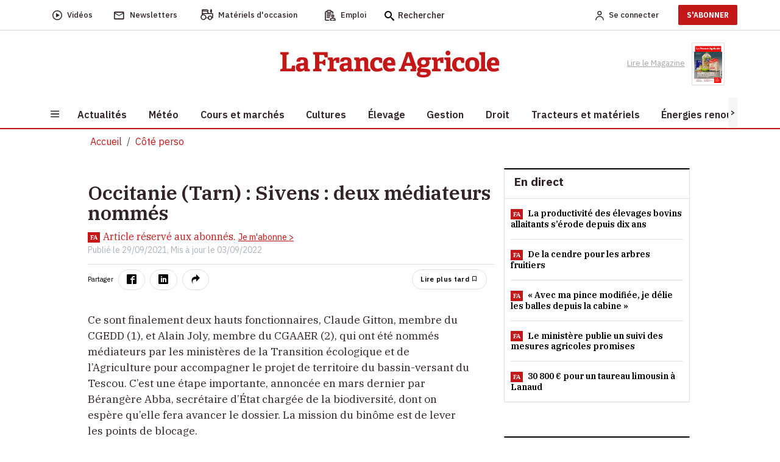

--- FILE ---
content_type: text/html; charset=utf-8
request_url: https://www.lafranceagricole.fr/magazine-et-societe/article/763449/sivens-deux-mdiateurs-nomms
body_size: 24963
content:
<!DOCTYPE html>
<html lang="fr-fr" style="">
<head>
  

  <script type="text/javascript">window.gdprAppliesGlobally=true;(function(){function a(e){if(!window.frames[e]){if(document.body&&document.body.firstChild){var t=document.body;var n=document.createElement("iframe");n.style.display="none";n.name=e;n.title=e;t.insertBefore(n,t.firstChild)}
else{setTimeout(function(){a(e)},5)}}}function e(n,r,o,c,s){function e(e,t,n,a){if(typeof n!=="function"){return}if(!window[r]){window[r]=[]}var i=false;if(s){i=s(e,t,n)}if(!i){window[r].push({command:e,parameter:t,callback:n,version:a})}}e.stub=true;function t(a){if(!window[n]||window[n].stub!==true){return}if(!a.data){return}
var i=typeof a.data==="string";var e;try{e=i?JSON.parse(a.data):a.data}catch(t){return}if(e[o]){var r=e[o];window[n](r.command,r.parameter,function(e,t){var n={};n[c]={returnValue:e,success:t,callId:r.callId};a.source.postMessage(i?JSON.stringify(n):n,"*")},r.version)}}
if(typeof window[n]!=="function"){window[n]=e;if(window.addEventListener){window.addEventListener("message",t,false)}else{window.attachEvent("onmessage",t)}}}e("__tcfapi","__tcfapiBuffer","__tcfapiCall","__tcfapiReturn");a("__tcfapiLocator");(function(e){
  var t=document.createElement("script");t.id="spcloader";t.type="text/javascript";t.async=true;t.src="https://sdk.privacy-center.org/"+e+"/loader.js?target="+document.location.hostname;t.charset="utf-8";var n=document.getElementsByTagName("script")[0];n.parentNode.insertBefore(t,n)})("3e25ee67-bdca-4f9f-968e-ceb268310134")})();</script>

  
    <script type="didomi/javascript" src="/cms/js/kameleoon.js" async="true" fetchpriority="high"></script>
    <script type="didomi/javascript" src="//lioprcduib.kameleoon.io/engine.js" async="true" fetchpriority="high"></script>


  

  
  <!-- Google Tag Manager -->

  
<script>


      window.dataLayer = window.dataLayer || [];
      window.dataLayer.push({"siteLanguage":"FR","atiEnable":true,"page":{"type":"Article","categorieGroupe":"Soci\u00E9t\u00E9 et vie sociale","accessibilite":"Payant","tags":[{"taxonomy":[],"label":"C\u00F4t\u00E9 perso","categoryId":20468,"masterApplication":"La France Agricole","ordre":10,"principal":true,"contentType":null},{"taxonomy":[{"name":"Eau","url":"eau","level":1,"categoryId":20647},{"name":"Cultures","url":"cultures","level":2,"categoryId":20308}],"label":"retenue collinaire","categoryId":22279,"masterApplication":"La France Agricole","ordre":10,"principal":false,"contentType":null},{"taxonomy":[{"name":"OLD","url":"old","level":1,"categoryId":27327}],"label":"Le tour des r\u00E9gions","categoryId":22444,"masterApplication":"La France Agricole","ordre":1,"principal":false,"contentType":null}],"contenu":{"id":"763449","surTitre":"Occitanie (Tarn)","titre":"Sivens\u00A0: deux m\u00E9diateurs nomm\u00E9s","description":null,"auteur":null,"imageUrl":"","contentType":""}},"visiteur":{"idCRM":null,"idUser":null,"categorie":[]},"eCommerce":{"cart":null,"shipping":null,"transaction":null,"customer":null}});
      console.log('DATALAYER v2', dataLayer);
      
    //info pour la régie pub
    window._tnpb = window._tnpb || [];
    _tnpb.push({"key": "keywords", "value": "utilisateur=nonconnecte" });
    
</script>
  <script>
    (function (w, d, s, l, i) {
      w[l] = w[l] || []; w[l].push({
        'gtm.start':
          new Date().getTime(), event: 'gtm.js'
      }); var f = d.getElementsByTagName(s)[0],
        j = d.createElement(s), dl = l != 'dataLayer' ? '&l=' + l : ''; j.async = true; j.src =
          'https://www.googletagmanager.com/gtm.js?id=' + i + dl; f.parentNode.insertBefore(j, f);
    })(window, document, 'script', 'dataLayer', 'GTM-W79QSBH');</script>

  <!-- End Google Tag Manager -->
  
<meta charset="utf-8">
<meta http-equiv="X-UA-Compatible" content="IE=edge">
<meta name="viewport" content="width=device-width, initial-scale=1.0">
<link rel="preconnect" href="https://fonts.googleapis.com">

  <link as="style" onload="this.onload=null;this.rel='stylesheet'" href="https://fonts.googleapis.com/css2?family=IBM+Plex+Sans:ital,wght@0,400;0,500;0,600;0,700;1,400;1,500;1,600&display=swap" rel="preload">
  <link as="style" onload="this.onload=null;this.rel='stylesheet'" href="https://fonts.googleapis.com/css2?family=IBM+Plex+Serif:ital,wght@0,400;0,500;0,600;0,900;1,400;1,500;1,600&display=swap" rel="preload">
  <link as="style" onload="this.onload=null;this.rel='stylesheet'" href="https://fonts.googleapis.com/css2?family=IBM+Plex+Sans+Condensed:wght@500;600;700&display=swap" rel="preload">
<meta name="CCBot" content="noindex">

<meta name="google-site-verification" content="lD8NNucJ33wygCHemajIqsas7s8tGBqokeUjjkQ6GT8">
<link rel="icon" href="/favicon.ico">

    <title>Occitanie (Tarn) : Sivens&#xA0;: deux m&#xE9;diateurs nomm&#xE9;s </title>
    <meta name="abstract" content="La France Agricole - Agriculture">
    <meta name="description" content="Ce sont finalement deux hauts fonctionnaires, Claude Gitton, membre du CGEDD (1), et Alain Joly, membre du CGAAER (2), qui ont &amp;eacute;t&amp;eac...">
  <link rel="canonical" href="https://www.lafranceagricole.fr/magazine-et-societe/article/763449/sivens-deux-mdiateurs-nomms">
    <link rel="amphtml" href="https://www.lafranceagricole.fr/magazine-et-societe/amp/article/763449/sivens-deux-mdiateurs-nomms">
    <meta name="robots" content="max-snippet:-1, max-image-preview:large, max-video-preview:-1">
   <meta property="og:site_name" content="LaFranceAgricole">
  <meta property="og:title" content="Occitanie (Tarn) : Sivens&#xA0;: deux m&#xE9;diateurs nomm&#xE9;s">
  <meta property="og:type" content="article">
  <meta property="og:url" content="https://www.lafranceagricole.fr/magazine-et-societe/article/763449/sivens-deux-mdiateurs-nomms">
  <meta property="og:image">
  <meta property="og:locale" content="fr_FR">
  <meta property="og:image:type" content="image/jpeg">
  <meta property="og:image:width" content="690">
  <meta property="og:image:height" content="388">
  <meta property="og:description" content="Ce sont finalement deux hauts fonctionnaires, Claude Gitton, membre du CGEDD (1), et Alain Joly, membre du CGAAER (2), qui ont &amp;eacute;t&amp;eac...">
  <meta property="og:updated_time" content="2022-09-03T01:48:00+02:00">
  <meta property="fb:app_id" content="242257521270886">
  <meta name="twitter:card" content="summary_large_image">
  <meta name="twitter:site" content="@FranceAgricole">
  <meta name="twitter:creator" content="@FranceAgricole">
  <meta name="twitter:title" content="Occitanie (Tarn) : Sivens&#xA0;: deux m&#xE9;diateurs nomm&#xE9;s">
  <meta name="twitter:description" content="Ce sont finalement deux hauts fonctionnaires, Claude Gitton, membre du CGEDD (1), et Alain Joly, membre du CGAAER (2), qui ont &amp;eacute;t&amp;eac...">
  <script data-rh="true" type="application/ld+json">
    {"@context":"http://schema.org","@type":"WebSite","url":"https://www.lafranceagricole.fr","potentialAction":{"@type":"SearchAction","target":"https://www.lafranceagricole.fr/search?q={query}","query-input":"required name=query"}}
  </script>
  <script data-rh="true" type="application/ld+json">
    {"@context":"http://schema.org","@type":"Organization","name":"La France Agricole","url":"https://www.lafranceagricole.fr","logo":"https://www.lafranceagricole.fr/images/lfa-logo.svg","sameAs":["https://www.facebook.com/lafranceagricole","https://twitter.com/FranceAgricole"]}
  </script>
    

<script type="application/ld+json">
  {"@context":"https://schema.org","@type":"BreadcrumbList","itemListElement":{"@type":"ListItem","name":"C\u00F4t\u00E9 perso","item":{"@type":"WebPage","@id":"https://www.lafranceagricole.fr/magazine-et-societe/t20468"},"position":1}}
</script>
    

<script type="application/ld+json">
  {"@context":"https://schema.org","@type":"NewsArticle","description":"Ce sont finalement deux hauts fonctionnaires, Claude Gitton, membre du CGEDD (1), et Alain Joly, membre du CGAAER (2), qui ont \u0026eacute;t\u0026eac...","image":{"@type":"ImageObject","url":"https://cdn4.regie-agricole.com/ulf/CMS_Content/2/images/2023/05/10/7bc521a0-1/logo-lfa-v2-transparent.png","height":388,"width":690},"author":{"@type":"Person"},"dateModified":"2022-09-03T01:48:00+02:00","datePublished":"2021-09-29T06:29:52+02:00","hasPart":{"@type":"WebPageElement","isAccessibleForFree":false,"cssSelector":"#poool-widget"},"headline":"Sivens\u00A0: deux m\u00E9diateurs nomm\u00E9s","isAccessibleForFree":false,"isPartOf":{"@type":"CreativeWork","name":"La France Agricole Article r\u00E9serv\u00E9 \u00E0 nos abonn\u00E9s"},"publisher":{"@type":"Organization","name":"La France Agricole","url":"https://www.lafranceagricole.fr","logo":{"@type":"ImageObject","url":"https://cdn4.regie-agricole.com/ulf/CMS_Content/2/images/2023/05/10/7bc521a0-1/logo-lfa-v2-transparent.png"}}}
</script>


            <style></style>
  
    
  
  
  




  
    
  <script type="text/javascript" src="/js/jquery-3.6.0.min.js"></script>
  <script src="/dist/vendors.js?v=qKTxGmScJ94MkmIvt05FvTxaVxbjF8gRH2Rs44vQdIQ" async=""></script>
  <script src="/dist/app.js?v=qNGoWsa7XcQzqe3AW-FZacurIHdEHbcG3mPAasqMcW8" defer=""></script>
  <script src="/cms/js/util.js"></script>
  <script>
    getRefererRS();
  </script>
	<meta name="theme-color" content="#e30613">
	<link rel="manifest" href="/manifest.webmanifest">
</head>
<body>
  
<header class="header">
  <div class="header-desktop">
    <div class="nav-secondary preheader py-0 bg-white" id="preheaderId">
     <div class="container p-0">
       <nav class="navbar navbar-expand-lg row align-items-center">
          <div class="col-preheaderForSticky">
            <div id="navPreHeader">
                <ul class="navbar-nav mb-0 ul-nav ps-0 w-100">
                    <li class="nav-item d-inline-flex align-items-center">
                  <a class="d-inline-flex align-items-center" href="https://www.lafranceagricole.fr/videos/t20390">
                    <i class="icon-play2 fs-6"></i>
                            <span class="nav-link ms-2" aria-current="page">Vidéos</span>
                        </a>
                    </li>
                    <li class="nav-item d-inline-flex align-items-center">
                  <a class="d-inline-flex align-items-center" href="/newsletters">
                    <i class="icon-mail_outline fs-5"></i> 
                            <span class="nav-link ms-2">Newsletters</span>
                      </a>
                    </li>
                    <li class="nav-item d-inline-flex align-items-center">
                  <button class="d-inline-flex align-items-center" onclick="window.location.href='/occasions'">
                    <i class="icon-tracteur fw-bold" style="font-size:1.1rem;"></i>
                            <span class="nav-link ms-2">Matériels d'occasion</span>
                        </button>
                    </li>
                    <li class="nav-item d-inline-flex align-items-center">
                  <button class="d-inline-flex align-items-center btn-emploi-fa" onclick="window.location.href='/emploi'">
                            <svg id="Calque_1" class="icon-emploi" xmlns="http://www.w3.org/2000/svg" version="1.1" viewbox="0 0 25 25" width="18">
                              <!-- Generator: Adobe Illustrator 29.7.1, SVG Export Plug-In . SVG Version: 2.1.1 Build 8)  -->
                              <path d="M8.79,23.42H3.35c-.08.02-.23.02-.35,0-.63-.11-1.07-.72-.98-1.36V6.12c.03-.33.18-.6.42-.8.24-.2.55-.29.85-.25h.92c.19-.03.41.09.51.3.54,1,1.61,1.62,2.77,1.59h4.49c1.22.06,2.29-.56,2.87-1.61.11-.16.26-.25.42-.27.24,0,.46,0,.69,0h.49c.65.06,1.13.63,1.08,1.26v1.78c0,.4.32.73.73.74h.01c.19,0,.37-.07.51-.21.14-.14.22-.32.22-.51.02-.61.03-1.33,0-2.05-.06-1.2-.97-2.22-2.16-2.41-.32-.06-.64-.06-.98-.07-.14,0-.27,0-.41-.01h-.15s-.04-.16-.04-.16c-.02-.05-.04-.1-.04-.16-.29-1.49-1.68-2.58-3.25-2.5-.98.02-1.98.01-2.94,0-.52,0-1.06,0-1.57,0-.25,0-.48.03-.72.09-1.21.28-2.22,1.26-2.45,2.79l1,.09-1.14-.1c-.19-.02-.38-.03-.6-.03s-.45,0-.7.03c-1.32.16-2.32,1.32-2.27,2.65v13.01c0,.34,0,.68,0,1.02,0,.68,0,1.36,0,2.04.03,1.34,1.09,2.44,2.43,2.5,1.37.03,2.76.02,4.11.02.59,0,1.19,0,1.78,0,.29,0,.55-.18.64-.46.04-.11.05-.21.05-.33-.02-.39-.36-.69-.78-.67ZM7.48,2.25h4.57c.89,0,1.62.73,1.62,1.62s-.73,1.62-1.62,1.62h-4.57c-.89,0-1.62-.73-1.62-1.62s.73-1.62,1.62-1.62ZM20.7,18.63c-1.01-.08-2.08-.1-3.18-.07-.67-.02-1.31,0-1.96.06-2.2.33-3.81,2.2-3.81,4.44.02.89.73,1.63,1.63,1.67.81.02,1.59.01,2.43,0,.3,0,.56-.18.66-.45.04-.09.06-.17.06-.26,0-.41-.31-.74-.71-.75l-2.55-.06v-.2c-.07-1.45.96-2.7,2.4-2.91,1.18-.1,2.37-.08,3.53-.06.44,0,.89.01,1.33.01.07,0,.13.01.19.03,1.39.28,2.37,1.56,2.29,2.99v.08s-.13.13-.13.13h-4.22c-.41,0-.74.33-.74.73s.33.74.73.74h1.4c.93,0,1.86,0,2.79,0,.94,0,1.71-.79,1.71-1.74-.02-2.23-1.64-4.07-3.85-4.37ZM15.07,14.08c0,1.71,1.39,3.1,3.09,3.1s3.1-1.39,3.1-3.09h0c0-1.71-1.4-3.1-3.11-3.1-1.7,0-3.08,1.4-3.08,3.09ZM19.79,14.08c0,.9-.73,1.63-1.62,1.63h-.1c-.85-.06-1.53-.77-1.53-1.64.01-.89.74-1.61,1.62-1.61s1.63.73,1.63,1.62ZM4.96,12.87s-.01,0-.02,0c-.25,0-.49.14-.6.35-.15.23-.15.5-.02.72.14.26.4.41.68.4h7.5s0,0,.01,0c.19,0,.37-.07.51-.21.14-.14.22-.32.22-.51,0-.2-.07-.38-.21-.52-.14-.14-.32-.22-.51-.22h-7.55ZM10.53,16.65h-2.94s0,0,0,0h-2.74c-.38.04-.68.4-.64.81.02.2.11.37.27.5.15.12.35.18.54.17h5.71c.38-.05.67-.41.62-.82-.02-.2-.12-.37-.27-.49-.15-.12-.35-.18-.54-.15ZM14.5,10.56c.4-.05.68-.43.63-.83-.06-.4-.44-.69-.83-.63H4.84c-.38.05-.67.41-.62.82.05.4.41.69.82.65h9.25c.09,0,.15,0,.21,0Z"></path>
                            </svg>
                            <span class="nav-link ms-2">Emploi</span>
                        </button>
                    </li>
                    <form method="get" action="/Search">
                        <div class="searchbox">
                            <i class="icon-search fs-6 searchbox__icon"></i>
                            <input type="text" class="searchbox__input" placeholder="Rechercher" name="q" id="query" maxlength="150">
                            <button type="submit" class="btn btn-icon-validate-search">
                                <img src="/images/svg/icon-btn-search.svg" width="27" height="25" class="icon icon-validate-search" alt="Valider">
                            </button>
                        </div>
                    </form>
                </ul>
            </div>   
          </div>
          <div class="col preheader-logo-fa">
                        <a href="/"><img src="/images/logo/logo-france-agricole.png" loading="lazy" alt="La France Agricole"></a>
                    </div>
        <div class="col text-end">
            <ul class="navbar-nav mb-0 ps-0 ul-nav align-items-center">  
              
    <li>
        <a class="nav-link me-2 fw-500" rel="nofollow" href="/Account/Signin"><img alt="Account" src="/images/svg/icon-Account.svg" width="14" height="15"><span class="ms-2 d-none d-sm-initial me-4">Se connecter</span></a>
    </li>
    <li class="pb-2 pt-2">
    <a target="_blank" href="https://abo.lafranceagricole.fr/?utm_source=site.fa&utm_medium=Header-CTA&utm_campaign=Header-CTA-JeMabonne-MNC&at_medium=site.fa&at_campaign=Header-CTA-JeMabonne-MNC" class="btn btn-default btn-primary">S'ABONNER</a>
    </li>
 
            </ul>
        </div>
       </nav>
     </div>
      </div>
      <div class="header-bar bg-white">
        <div class="container text-center">
                <a href="/"><img src="/images/logo/logo-france-agricole.png" width="360" height="44" loading="lazy" alt="La France Agricole" class="img-fluid logo-fa"></a>
        <div class="ReadMagazine me-3">
          <a target="_blank" href="/epaper/mymozzo">
    <span class="pe-2">Lire le Magazine</span>
      <img width="54" height="73" loading="lazy" src="https://cdn.publishingcenter.net/lafranceagricole/195413_180.png" alt="Couverture du magasine La france agricole">
   
</a> 
            </div>
        </div>
      </div>
      <div class="header-nav">
        <div class="container bg-white">
            
<button class="navbar-toggler btn" type="button" data-bs-toggle="collapse" data-bs-target="#sidenavBurger" aria-label="Burger navigation">
    <img src="/images/svg/icon-burger.svg" alt="Menu" class="icon icon-burger">
</button>
<div class="collapse navbar-collapse sidenavBurger" id="sidenavBurger">
    <div class="menu-burger">               
        <div class="close py-2">
            <button class="btn closeBtn">
                <i class="icon-cross pe-2"></i> Fermer
            </button>
        </div>
        <div class="container-search">
            <form method="get" action="/Search">
                <div class="search">
                    <img src="/images/svg/icon-search.svg" height="15" class="fa-search">
                    <input type="text" class="form-control" placeholder="Rechercher" name="q" id="query" maxlength="150">
                    <button type="submit" class="btn btn-icon-validate-search">
                        <img src="/images/svg/icon-btn-search.svg" class="icon icon-validate-search" alt="Valider">
                    </button>
                </div>
            </form>
        </div>
        <div class="container-diffusion w-100">
            <div class="row justify-content-center align-items-baseline">
                <div class="col-3  p-0">
          <a class="card border-0" href="/newsletters">
                        <i class="icon-mail_outline fs-5"></i>
                        <span>Newsletters</span>
                    </a>
                </div>
                <div class="col-3  p-0">
          <a class="card border-0" href="https://www.lafranceagricole.fr/videos/t20390">
                        <i class="icon-play2 fs-6"></i>
                        <span>Vidéos</span>
                    </a>
                </div>
                <div class="col-3 p-0">
          <a class="card border-0" target="_blank" href="/epaper/mymozzo">
                        <i class="icon-newspaper"></i>
                        <span>Lire le<br>magazine</span>
                    </a>
                </div>
            </div>
        </div>
        <div class="container-tags ps-2 w-100">
            <ul class="p-0">
                


    <div data-id="70"></div>
<li class="nav-item  " data-menulink-id="3193" data-menu-id="70">
    <a class="nav-link" href="https://abo.lafranceagricole.fr/site/gfaabo2/dn-ope-speciale/fr/abo/ope.html?utm_source=site.fa&amp;utm_medium=dn_encemoment&amp;utm_campaign=dn_hp_offre_lexagro&amp;at_medium=site.fa&amp;at_format=dn_tag_site&amp;at_campaign=dn_offre_lexagro " target="_blank">
        -20% sur l&#x27;abonnement
    </a>
</li><li class="nav-item  " data-menulink-id="3187" data-menu-id="70">
    <a class="nav-link" href="/podcasts/t20376 ">
        Podcast
    </a>
</li><li class="nav-item  " data-menulink-id="3188" data-menu-id="70">
    <a class="nav-link" href="/crise-agricole/t28570 ">
        Crise agricole
    </a>
</li><li class="nav-item  " data-menulink-id="2839" data-menu-id="70">
    <a class="nav-link" href="/dnc-dermatose-nodulaire-contagieuse/t29309 ">
        Dermatose nodulaire
    </a>
</li>
            </ul>
        </div>                    
        <div class="overflow-auto overflow w-100">
            <ul class="navbar-nav container-menu p-0">
                


    <div data-id="82"></div>
<li class="nav-item with-childs " data-menulink-id="1092" data-menu-id="82">
    <a class="nav-link" href="/actualites/ ">
        Actualit&#xE9;s
    </a>
</li><li class="nav-item  " data-menulink-id="1099" data-menu-id="82">
    <a class="nav-link" href="/meteo-agricole/ ">
        M&#xE9;t&#xE9;o
    </a>
</li><li class="nav-item with-childs " data-menulink-id="1105" data-menu-id="82">
    <a class="nav-link" href="/cours-et-marches/ ">
        Cours et march&#xE9;s
    </a>
</li><li class="nav-item with-childs " data-menulink-id="1108" data-menu-id="82">
    <a class="nav-link" href="/cultures/ ">
        Cultures
    </a>
</li><li class="nav-item with-childs " data-menulink-id="1116" data-menu-id="82">
    <a class="nav-link" href="/elevage/ ">
        &#xC9;levage
    </a>
</li><li class="nav-item with-childs " data-menulink-id="1131" data-menu-id="82">
    <a class="nav-link" href="/gestion/ ">
        Gestion
    </a>
</li><li class="nav-item with-childs " data-menulink-id="1141" data-menu-id="82">
    <a class="nav-link" href="/droit/ ">
        Droit
    </a>
</li><li class="nav-item with-childs " data-menulink-id="1125" data-menu-id="82">
    <a class="nav-link" href="/tracteur-et-materiel/ ">
        Tracteurs et mat&#xE9;riels
    </a>
</li><li class="nav-item with-childs " data-menulink-id="1150" data-menu-id="82">
    <a class="nav-link" href="/energie-renouvelable/ ">
        &#xC9;nergies renouvelables
    </a>
</li><li class="nav-item with-childs " data-menulink-id="1154" data-menu-id="82">
    <a class="nav-link" href="/cote-perso/ ">
        C&#xF4;t&#xE9; perso
    </a>
</li>
            </ul>
            <div class="container-services w-100">
                <span class="services-title">
                    SERVICES
                </span>
        <ul class="p-0 m-0">
          <li>
            <button class="btn occasions" onclick="window.location.href='/occasions'">
              <span>Matériels d'occasion</span>
            </button>
          </li>
          <li>

            <button class="btn emploi" onclick="window.location.href='/emploi'">
              <span>Emploi</span>
            </button>
          </li>
          <li>
            <a href="https://www.editions-france-agricole.fr/" target="_blank" class="editions">
              <span>Editions</span>
            </a>
          </li>
          <li>
            <button class="btn lexagro" onclick="window.open('https://www.lexagro.fr?utm_source=site.fa&utm_medium=lexagro_menu_burger&utm_campaign=cta_menu_burger&at_medium=site.fa&at_format=lexagro_hp&at_campaign=cta_menu_burger', '_blank');">
              <span>LexAgro</span>
            </button>
          </li>
        </ul>
            </div>
        </div>
    </div>
</div> 
            <nav class="main-nav horizontal-scroll justify-content-start">
                <button class="btn btn-default btn-left position-absolute slide-icon p-0" style="left:0px;top:0;z-index:1;width:15px;height:100%;background:#F7F6F6"><</button>
                <button class="btn btn-default btn-right position-absolute slide-icon p-0" style="right:0;top:0;z-index:1;width:15px;height:100%;background:#F7F6F6">></button>
                <ul class="mb-0 nav-container position-relative" id="firstmenu">
            


<li class="nav-item with-childs " data-menulink-id="1092" data-menu-id="82">
        <a class="nav-link" href="/actualites/">
            <span>Actualit&#xE9;s</span>
        </a>
  </li><li class="nav-item  " data-menulink-id="1099" data-menu-id="82">
        <a class="nav-link" href="/meteo-agricole/">
            <span>M&#xE9;t&#xE9;o</span>
        </a>
  </li><li class="nav-item with-childs " data-menulink-id="1105" data-menu-id="82">
        <a class="nav-link" href="/cours-et-marches/">
            <span>Cours et march&#xE9;s</span>
        </a>
  </li><li class="nav-item with-childs " data-menulink-id="1108" data-menu-id="82">
        <a class="nav-link" href="/cultures/">
            <span>Cultures</span>
        </a>
  </li><li class="nav-item with-childs " data-menulink-id="1116" data-menu-id="82">
        <a class="nav-link" href="/elevage/">
            <span>&#xC9;levage</span>
        </a>
  </li><li class="nav-item with-childs " data-menulink-id="1131" data-menu-id="82">
        <a class="nav-link" href="/gestion/">
            <span>Gestion</span>
        </a>
  </li><li class="nav-item with-childs " data-menulink-id="1141" data-menu-id="82">
        <a class="nav-link" href="/droit/">
            <span>Droit</span>
        </a>
  </li><li class="nav-item with-childs " data-menulink-id="1125" data-menu-id="82">
        <a class="nav-link" href="/tracteur-et-materiel/">
            <span>Tracteurs et mat&#xE9;riels</span>
        </a>
  </li><li class="nav-item with-childs " data-menulink-id="1150" data-menu-id="82">
        <a class="nav-link" href="/energie-renouvelable/">
            <span>&#xC9;nergies renouvelables</span>
        </a>
  </li><li class="nav-item with-childs " data-menulink-id="1154" data-menu-id="82">
        <a class="nav-link" href="/cote-perso/">
            <span>C&#xF4;t&#xE9; perso</span>
        </a>
  </li>
          </ul>
            </nav> 
        </div>
     </div> 
  </div>
 
  <div class="header-mobile">
        <div class="preheader">
            
<button class="navbar-toggler btn" type="button" data-bs-toggle="collapse" data-bs-target="#sidenavBurger" aria-label="Burger navigation">
    <img src="/images/svg/icon-burger.svg" alt="Menu" class="icon icon-burger">
</button>
<div class="collapse navbar-collapse sidenavBurger" id="sidenavBurger">
    <div class="menu-burger">               
        <div class="close py-2">
            <button class="btn closeBtn">
                <i class="icon-cross pe-2"></i> Fermer
            </button>
        </div>
        <div class="container-search">
            <form method="get" action="/Search">
                <div class="search">
                    <img src="/images/svg/icon-search.svg" height="15" class="fa-search">
                    <input type="text" class="form-control" placeholder="Rechercher" name="q" id="query" maxlength="150">
                    <button type="submit" class="btn btn-icon-validate-search">
                        <img src="/images/svg/icon-btn-search.svg" class="icon icon-validate-search" alt="Valider">
                    </button>
                </div>
            </form>
        </div>
        <div class="container-diffusion w-100">
            <div class="row justify-content-center align-items-baseline">
                <div class="col-3  p-0">
          <a class="card border-0" href="/newsletters">
                        <i class="icon-mail_outline fs-5"></i>
                        <span>Newsletters</span>
                    </a>
                </div>
                <div class="col-3  p-0">
          <a class="card border-0" href="https://www.lafranceagricole.fr/videos/t20390">
                        <i class="icon-play2 fs-6"></i>
                        <span>Vidéos</span>
                    </a>
                </div>
                <div class="col-3 p-0">
          <a class="card border-0" target="_blank" href="/epaper/mymozzo">
                        <i class="icon-newspaper"></i>
                        <span>Lire le<br>magazine</span>
                    </a>
                </div>
            </div>
        </div>
        <div class="container-tags ps-2 w-100">
            <ul class="p-0">
                


    <div data-id="70"></div>
<li class="nav-item  " data-menulink-id="3193" data-menu-id="70">
    <a class="nav-link" href="https://abo.lafranceagricole.fr/site/gfaabo2/dn-ope-speciale/fr/abo/ope.html?utm_source=site.fa&amp;utm_medium=dn_encemoment&amp;utm_campaign=dn_hp_offre_lexagro&amp;at_medium=site.fa&amp;at_format=dn_tag_site&amp;at_campaign=dn_offre_lexagro " target="_blank">
        -20% sur l&#x27;abonnement
    </a>
</li><li class="nav-item  " data-menulink-id="3187" data-menu-id="70">
    <a class="nav-link" href="/podcasts/t20376 ">
        Podcast
    </a>
</li><li class="nav-item  " data-menulink-id="3188" data-menu-id="70">
    <a class="nav-link" href="/crise-agricole/t28570 ">
        Crise agricole
    </a>
</li><li class="nav-item  " data-menulink-id="2839" data-menu-id="70">
    <a class="nav-link" href="/dnc-dermatose-nodulaire-contagieuse/t29309 ">
        Dermatose nodulaire
    </a>
</li>
            </ul>
        </div>                    
        <div class="overflow-auto overflow w-100">
            <ul class="navbar-nav container-menu p-0">
                


    <div data-id="82"></div>
<li class="nav-item with-childs " data-menulink-id="1092" data-menu-id="82">
    <a class="nav-link" href="/actualites/ ">
        Actualit&#xE9;s
    </a>
</li><li class="nav-item  " data-menulink-id="1099" data-menu-id="82">
    <a class="nav-link" href="/meteo-agricole/ ">
        M&#xE9;t&#xE9;o
    </a>
</li><li class="nav-item with-childs " data-menulink-id="1105" data-menu-id="82">
    <a class="nav-link" href="/cours-et-marches/ ">
        Cours et march&#xE9;s
    </a>
</li><li class="nav-item with-childs " data-menulink-id="1108" data-menu-id="82">
    <a class="nav-link" href="/cultures/ ">
        Cultures
    </a>
</li><li class="nav-item with-childs " data-menulink-id="1116" data-menu-id="82">
    <a class="nav-link" href="/elevage/ ">
        &#xC9;levage
    </a>
</li><li class="nav-item with-childs " data-menulink-id="1131" data-menu-id="82">
    <a class="nav-link" href="/gestion/ ">
        Gestion
    </a>
</li><li class="nav-item with-childs " data-menulink-id="1141" data-menu-id="82">
    <a class="nav-link" href="/droit/ ">
        Droit
    </a>
</li><li class="nav-item with-childs " data-menulink-id="1125" data-menu-id="82">
    <a class="nav-link" href="/tracteur-et-materiel/ ">
        Tracteurs et mat&#xE9;riels
    </a>
</li><li class="nav-item with-childs " data-menulink-id="1150" data-menu-id="82">
    <a class="nav-link" href="/energie-renouvelable/ ">
        &#xC9;nergies renouvelables
    </a>
</li><li class="nav-item with-childs " data-menulink-id="1154" data-menu-id="82">
    <a class="nav-link" href="/cote-perso/ ">
        C&#xF4;t&#xE9; perso
    </a>
</li>
            </ul>
            <div class="container-services w-100">
                <span class="services-title">
                    SERVICES
                </span>
        <ul class="p-0 m-0">
          <li>
            <button class="btn occasions" onclick="window.location.href='/occasions'">
              <span>Matériels d'occasion</span>
            </button>
          </li>
          <li>

            <button class="btn emploi" onclick="window.location.href='/emploi'">
              <span>Emploi</span>
            </button>
          </li>
          <li>
            <a href="https://www.editions-france-agricole.fr/" target="_blank" class="editions">
              <span>Editions</span>
            </a>
          </li>
          <li>
            <button class="btn lexagro" onclick="window.open('https://www.lexagro.fr?utm_source=site.fa&utm_medium=lexagro_menu_burger&utm_campaign=cta_menu_burger&at_medium=site.fa&at_format=lexagro_hp&at_campaign=cta_menu_burger', '_blank');">
              <span>LexAgro</span>
            </button>
          </li>
        </ul>
            </div>
        </div>
    </div>
</div> 
            <div class="preheader-logoMobile-fa">     
                <a href="/"><img src="/images/logo/logo-FA.png" width="119" height="20" class="img-fluid" loading="lazy" alt="La France Agricole"></a>
            </div>
            <div class="col d-flex align-items-center justify-content-end me-2">
                <div class="searchbox">
          <button class="btn btn-default btn-search" type="button" data-bs-toggle="collapse" data-bs-target="#collapseSearch" aria-expanded="false" aria-controls="collapseSearch">
                        <img src="/images/svg/icon-search.svg" alt="Recherche" title="Recherche" height="15" width="15">
                    </button>
		        </div>
                <div class="collapse" id="collapseSearch">
                  <div class="collapse-search">
                      <div class="collapse-close" data-bs-toggle="collapse" data-bs-target="#collapseSearch">
                          Fermer <span class="ps-1">x</span>
                      </div>
                    <div class="container-search">
                        <form method="get" action="/Search">
                            <div class="search">
                                <img src="/images/svg/icon-search.svg" height="15" width="15" class="fa-search">
                                <input type="text" class="form-control" placeholder="Rechercher" name="q" id="query" maxlength="150">
                                <button type="submit" class="btn btn-icon-validate-search">
                                    <img src="/images/svg/icon-btn-search.svg" width="27" height="25" class="icon icon-validate-search" alt="Valider">
                                </button>
                            </div>
                        </form>
                    </div>
                  </div>
                </div>
                <ul class="navbar-nav mb-0 ps-0 ul-nav align-items-center">
          
    <li>
        <a class="nav-link me-2 fw-500" rel="nofollow" href="/Account/Signin"><img alt="Account" src="/images/svg/icon-Account.svg" width="14" height="15"><span class="ms-2 d-none d-sm-initial me-4">Se connecter</span></a>
    </li>
    <li class="pb-2 pt-2">
    <a target="_blank" href="https://abo.lafranceagricole.fr/?utm_source=site.fa&utm_medium=Header-CTA&utm_campaign=Header-CTA-JeMabonne-MNC&at_medium=site.fa&at_campaign=Header-CTA-JeMabonne-MNC" class="btn btn-default btn-primary">S'ABONNER</a>
    </li>
 
                </ul>
            </div>
        </div>   
        <div class="header-nav">
            <div class="w-100">
                <nav class="horizontal-scroll">
          <button class="btn btn-default btn-left position-absolute slide-icon p-0" style="left:-5px;top:0;z-index:1;width:15px;height:100%;background:#F7F6F6"><</button>
          <button class="btn btn-default btn-right position-absolute slide-icon p-0" style="right:-5px;top:0;z-index:1;width:15px;height:100%;background:#F7F6F6">></button>
                    <ul class="mb-0 nav-secondary nav-mobile nav-container">  
                        


<li class="nav-icon  " data-menulink-id="1099" data-menu-id="82">
        <a class=" " href="/meteo-agricole/">
                <i class="icon-weather icon"></i>
        </a>
</li><li class="nav-icon with-childs " data-menulink-id="1105" data-menu-id="82">
        <a class=" " href="/cours-et-marches/">
                <i class="icon-stats-bars icon"></i>
        </a>
</li><li class="nav-item with-childs " data-menulink-id="1092" data-menu-id="82">
        <a class=" nav-link" href="/actualites/">
                <i class="gfa gfa-actu gfa-red icon"></i>
                <span>Actualit&#xE9;s</span>
        </a>
</li><li class="nav-item with-childs " data-menulink-id="1108" data-menu-id="82">
        <a class=" nav-link" href="/cultures/">
                <span>Cultures</span>
        </a>
</li><li class="nav-item with-childs " data-menulink-id="1116" data-menu-id="82">
        <a class=" nav-link" href="/elevage/">
                <span>&#xC9;levage</span>
        </a>
</li><li class="nav-item with-childs " data-menulink-id="1131" data-menu-id="82">
        <a class=" nav-link" href="/gestion/">
                <span>Gestion</span>
        </a>
</li><li class="nav-item with-childs " data-menulink-id="1141" data-menu-id="82">
        <a class=" nav-link" href="/droit/">
                <span>Droit</span>
        </a>
</li><li class="nav-item with-childs " data-menulink-id="1125" data-menu-id="82">
        <a class=" nav-link" href="/tracteur-et-materiel/">
                <span>Tracteurs et mat&#xE9;riels</span>
        </a>
</li><li class="nav-item with-childs " data-menulink-id="1150" data-menu-id="82">
        <a class=" nav-link" href="/energie-renouvelable/">
                <span>&#xC9;nergies renouvelables</span>
        </a>
</li><li class="nav-item with-childs " data-menulink-id="1154" data-menu-id="82">
        <a class=" nav-link" href="/cote-perso/">
                <span>C&#xF4;t&#xE9; perso</span>
        </a>
</li>
                    </ul>
                </nav>
            </div>
        </div>
    </div>

  <div class="header-sousnav">
    <div class="container bg-white">
      <div id="sous-menu" class="horizontal-scroll">

        </div>
    </div>
  </div> 
</header>

<main class="body-content contenu-page">
        <div class="bandeau-simple w-100">
            <div class="pub-tag " data-pos="7"><div class=" sas_11224"></div></div>
        </div>
    
    <div class="container main-container mt-3 mt-md-0 mb-0">
        <div class="mx-2">
                    <div class="breadcrumb-top pt-2">
        
                        <ol class="breadcrumb mt-0" itemscope="" itemtype="https://schema.org/BreadcrumbList"><li class="breadcrumb-item" itemscope="" itemprop="itemListElement" itemtype="https://schema.org/ListItem"><a href="/" itemprop="item"><span itemprop="name">Accueil</span></a><meta itemprop="position" content="1"></li><li class="breadcrumb-item" itemscope="" itemprop="itemListElement" itemtype="https://schema.org/ListItem"><a href="/magazine-et-societe/t20468" itemscope="" itemtype="https://schema.org/WebPage" itemprop="item" itemid="https://www.lafranceagricole.fr/magazine-et-societe/t20468"><span itemprop="name">Côté perso</span></a><meta itemprop="position" content="2"></li></ol>
       
                    </div>
            






<div id="article-main-container">
  <div class="container-smaller pt-0 pt-md-3  pe-3 pe-md-0 ps-2 ">
    <div class="row">

        <article class="col-md-8 col-12 p-md-0 p-2">
        <div class="position-relative mb-2">
          <div class="container-smaller  pl-md-5 pr-md-5 mt-4  ">

              <h1 class="titre mt-0">

                Occitanie (Tarn) 
:                Sivens&#xA0;: deux m&#xE9;diateurs nomm&#xE9;s
              </h1>

            <div class="text-muted article-meta-list pb-1">
                <div class="d-flex align-items-center">
                    <span data-role-required="fapro" class="color-abo text-center reserve-pro  a-fapro r-fapro" title="Article r&#xE9;serv&#xE9; aux abonn&#xE9;s."><span>Article réservé aux abonnés.</span></span>
                    <button class="btn ms-1 p-0" onclick="document.location.href='https://abo.lafranceagricole.fr/?utm_source=site.fa&utm_medium=DN_ARTICLE_ABO&utm_campaign=DN_TXT_JEMABONNE&at_medium=site.fa&atformat=ARTICLE_ABO&at_campaign=DN_JEMABONNE'" style="color:#C31718;font-size: 0.9em;text-decoration:underline;">
                    Je m'abonne >
                    </button>
                </div>
              
              <div class="article-item-time-petit ">
                <span>Publi&#xE9; le 29/09/2021, Mis &#xE0; jour le 03/09/2022</span>
              </div>

            </div>

            


          </div>

          <div class="border-top mt-2">
            <div class="row m-0 container-tags pt-2">
  <div class="d-flex flex-row px-0 ">
    <div class="px-0 py-1 d-none d-sm-block label-small pt-2">Partager</div>
    <ul class="px-2 w-100">
      <ul class="p-0 horizontal-scroll list-social">


        <li class="social-facebook" onclick="window.open('https://www.facebook.com/sharer.php?u=https%3a%2f%2fwww.lafranceagricole.fr%2fmagazine-et-societe%2farticle%2f763449%2fsivens-deux-mdiateurs-nomms'); return false;">
          <span class="icon-facebook2"></span>
        </li>
        <li class="social-linkedin" onclick="window.open('https://www.linkedin.com/sharing/share-offsite/?url=https%3a%2f%2fwww.lafranceagricole.fr%2fmagazine-et-societe%2farticle%2f763449%2fsivens-deux-mdiateurs-nomms'); return false;">
          <span class="icon-linkedin"></span>
        </li>



        <li class="social-print">
          <div data-bs-toggle="dropdown" aria-expanded="false">
            <span class="icon-redo2"></span>
          </div>
          <ul class="dropdown-menu p-2 m-2 pb-2 mb-0">
            <li class="social-twitter cursor" onclick="window.open('https://twitter.com/intent/tweet?original_referer=https%3a%2f%2fwww.lafranceagricole.fr%2fmagazine-et-societe%2farticle%2f763449%2fsivens-deux-mdiateurs-nomms&related=anywhereTheJavascriptAPI&text=' + encodeURIComponent(document.title + ' ' + 'https://www.lafranceagricole.fr/magazine-et-societe/article/763449/sivens-deux-mdiateurs-nomms') + '&via=franceagricole'); return false;">
              <img src="/images/png/icon-x.png" alt="picto twitter" width="15" height="15" loading="lazy">
            </li>
            <li class="social-whatsapp cursor" onclick="window.open('whatsapp://send?text=https%3a%2f%2fwww.lafranceagricole.fr%2fmagazine-et-societe%2farticle%2f763449%2fsivens-deux-mdiateurs-nomms&via=franceagricole'); return false;">
              <span class="icon-whatsapp"></span>
            </li>
            <li class="social-whatsapp cursor" onclick="navigator.clipboard.writeText('https://www.lafranceagricole.fr/magazine-et-societe/article/763449/sivens-deux-mdiateurs-nomms')">
              <span class="icon-link"></span>
            </li>
            <li class="social-whatsapp cursor">
              <a data-tooltip="envoyer" data-tooltip-position="bottom" href="mailto:?subject=LaFranceAgricole.fr&body=https://www.lafranceagricole.fr/magazine-et-societe/article/763449/sivens-deux-mdiateurs-nomms" class="social cursor" aria-label="envoyer">
                <span class="icon-telegram"></span>
              </a>
            </li>
          </ul>
        </li>




        <li class="float-end label-small ">
            <div href="" data-bs-toggle="modal" data-bs-target="#readLater">Lire plus tard <span class="icon-bookmark_outline"></span></div>
        </li>




      </ul>

  </ul></div>
</div>
<!------------ Modal A lire plus tard---------------->

<div class="zone-blocage-offrepro-container mt-3">
  <!-- Modal -->
  <div class="modal fade" id="readLater" tabindex="-1" aria-labelledby="readLater" aria-hidden="true" data-bs-backdrop="true" data-bs-keyboard="true">
      <div class="modal-dialog modal-dialog-centered">
        <div class="modal-container">
        <div class="modal-content">
          <div class="d-flex justify-content-center align-items-center p-2 p-md-4" style="height:51px">
              <h5 class="modal-title">
                  <img src="/images/svg/prive.svg" class="pe-2" height="15">
                Vous devez vous connecter pour ajouter cet article &#xE0; vos favoris
              </h5>
            <button type="button" class="btn-close fs-7" data-bs-dismiss="modal" aria-label="Close"></button>
          </div>
          <div class="modal-body">
              <div class="text-center title-modal-body">
                  <object type="image/svg+xml" data="/images/svg/logo-LaFranceAgricole.svg" class="logo-LaFranceAgricole" height="30">
                    La France Agricole
                  </object>
              </div>
            <div class="content-modal-body"><p>Connectez-vous pour mettre cet article en favoris.</p></div>
            <div class="buttons-container-modal m-0 m-md-3">
                <button class="btn btn-abonne" onclick="window.open('/Account/Signin','_self')">
                  Me connecter
                </button>
                <button type="button" class="btn close" data-bs-dismiss="modal" aria-label="Close">Non merci</button>
            </div>
              <div class="d-flex justify-content-center mb-2">
                <div class="modal-footer-content">
                  <p>Déjà abonné ? <a href="/Account/Signin?urlReferrer=https%3A%2F%2Fwww.lafranceagricole.fr" rel="nofollow">Je me connecte</a></p>
                </div>
              </div>
          </div>
        </div>
      </div>
      </div>
    </div>
</div>

          </div>


          <div class="">

          <div class="article-side-btn-wrapper  ">
          </div>


                <div class="mt-2 mb-2" style="width:100%;">
                  <div class="pub-tag " data-pos="27"><div class=" sas_106888"></div></div>
                </div>
            
            <div id="poool-widget">
              <div id="article-content" itemprop="articleBody" class="mb-1 article-content article-body">
<p>Ce sont finalement deux hauts fonctionnaires, Claude Gitton, membre du CGEDD (1), et Alain Joly, membre du CGAAER (2), qui ont &eacute;t&eacute; nomm&eacute;s m&eacute;diateurs par les minist&egrave;res de la Transition &eacute;cologique et de l&rsquo;Agriculture pour accompagner le projet de territoire du bassin-versant du Tescou. C&rsquo;est une &eacute;tape importante, annonc&eacute;e en mars dernier par B&eacute;rang&egrave;re Abba, secr&eacute;taire d&rsquo;&Eacute;tat charg&eacute;e de la biodiversit&eacute;, dont on esp&egrave;re qu&rsquo;elle fera avancer le dossier. La mission du bin&ocirc;me est de lever les points de blocage.</p>
<p class="note">(1) Conseil g&eacute;n&eacute;ral de l&rsquo;environnement et du d&eacute;veloppement durable.</p>
<p class="note">(2) Conseil g&eacute;n&eacute;ral de l&rsquo;alimentation, de l&rsquo;agriculture et des espaces ruraux.</p>              </div>
            </div>

                        <div class="mt-0 pt-0 mx-0 container-tags mb-4">
                            <ul class="p-0  horizontal-scroll">
                                    <li class="nav-item">
                                        <a class="active" href="/retenue-collinaire/t22279">
                                            retenue collinaire
                                        </a>
                                    </li>
                            </ul>
                        </div>
            <div class="w-100 mb-3 d-md-none">
                  <div data-name="BlocDynamic" id="subscribe-nl" data-id="10" data-excludefromcache="true"></div>
            </div>



                <div class="mt-3 mb-3" style="width:100%;text-align:center;">
                  <div class="BeOpWidget" data-name="Bas" data-pos="12"></div>
                </div>

          </div>

          </div>

      </article>


      <aside id="" class="col-12 col-md-4 ps-3 d-none d-sm-none d-md-block ">
         
              
                

  <div class="list-article articles-box mb-3 card" data-cache-key="CacheTagHelper||8ffc3557e15d9410cfc5c54b6e0a504f56b58610f7b6a110cf7afea7ab6cba4081569" data-cache-expire="1200">
    <div class="text-left border-bottom">
      <h2 class="pt-2 pb-2 px-3 ">
         En direct
      </h2>
    </div>
  <div class="list-article-body">
        <div class="list-article-item   py-3"> 
          <a href="/reproduction-bovins-viande/article/893669/la-productivite-des-elevages-bovins-allaitants-s-erode-depuis-dix-ans" style="font-size:1.0em;line-height:1.2em">

            <div class="list-article-title fw-bold">
 <span data-role-required="fapro" class="color-abo text-center reserve-pro  a-fapro r-fapro" title="Article r&#xE9;serv&#xE9; aux abonn&#xE9;s."></span>               
              La productivit&#xE9; des &#xE9;levages bovins allaitants s&#x2019;&#xE9;rode depuis dix ans
            </div>
          </a>
        </div>
        <div class="list-article-item   py-3"> 
          <a href="/jardin/article/893627/de-la-cendre-pour-les-arbres-fruitiers" style="font-size:1.0em;line-height:1.2em">

            <div class="list-article-title fw-bold">
 <span data-role-required="fapro" class="color-abo text-center reserve-pro  a-fapro r-fapro" title="Article r&#xE9;serv&#xE9; aux abonn&#xE9;s."></span>               
              De la cendre pour les arbres fruitiers
            </div>
          </a>
        </div>
        <div class="list-article-item   py-3"> 
          <a href="/manutention/article/893633/avec-ma-pince-modifiee-je-delie-les-balles-depuis-la-cabine" style="font-size:1.0em;line-height:1.2em">

            <div class="list-article-title fw-bold">
 <span data-role-required="fapro" class="color-abo text-center reserve-pro  a-fapro r-fapro" title="Article r&#xE9;serv&#xE9; aux abonn&#xE9;s."></span>               
              &#xAB;&#xA0;Avec ma pince modifi&#xE9;e, je d&#xE9;lie les balles depuis la cabine &#xBB;
            </div>
          </a>
        </div>
        <div class="list-article-item   py-3"> 
          <a href="/ministere-de-l-agriculture/article/893705/le-ministere-publie-un-suivi-des-mesures-agricoles-promises" style="font-size:1.0em;line-height:1.2em">

            <div class="list-article-title fw-bold">
 <span data-role-required="fapro" class="color-abo text-center reserve-pro  a-fapro r-fapro" title="Article r&#xE9;serv&#xE9; aux abonn&#xE9;s."></span>               
              Le minist&#xE8;re publie un suivi des mesures agricoles promises
            </div>
          </a>
        </div>
        <div class="list-article-item  no-bottom-border py-3"> 
          <a href="/vache-allaitante/article/893704/30-800-pour-un-taureau-limousin-a-lanaud" style="font-size:1.0em;line-height:1.2em">

            <div class="list-article-title fw-bold">
 <span data-role-required="fapro" class="color-abo text-center reserve-pro  a-fapro r-fapro" title="Article r&#xE9;serv&#xE9; aux abonn&#xE9;s."></span>               
              30&#xA0;800&#xA0;&#x20AC; pour un taureau limousin &#xE0; Lanaud
            </div>
          </a>
        </div>
  </div>
  </div>

              
        <div class="w-100 ">
          <div class="my-2">
            <div id="pubSticky" class="mt-3 mb-5 position-relative">
              <div class="pub-tag " data-pos="10"><div class=" sas_106886"></div></div>
            </div>
          </div>
        </div>
            <div class="col-12 ps-0 mb-3">
                <div data-name="BlocDynamic" id="subscribe-nl" data-id="10" data-excludefromcache="true"></div>
            </div>
            <div class="cartouche-droite-contenu">
              <div class="py-2 mb-3">
                <div id="meteo-box">
    <div class="text-left border-bottom d-none d-sm-block">
        <h2 class="pt-2 pb-3 px-3">
            <a href="/meteo-agricole/aujourdhui/bergerac/3033391" style="text-decoration:none">Météo<span class="icon-chevron"></span></a>
        </h2>
    </div>
    <div class="divider mx-3"></div>
    <div class="col-12 row">
        <div class="col-12 row pe-0">
            <div class="col-11">
                <a href="/meteo-agricole/aujourdhui/bergerac/3033391" style="text-decoration:none"><div class="city mt-2 ms-3"><strong>Bergerac</strong> </div> </a>
            </div>
            <div class="d-sm-none col-1 text-end pt-1 px-0 align-self-end">
                <span class="icon-chevron"></span>
            </div>
        </div>
        <div class="col-12 mx-3 mb-2">
            <img src="/meteo/images/pictos/fa/day/3.svg" alt="en partie ensoleill&#xE9;" title="en partie ensoleill&#xE9;" width="40" height="40">
            <span class="box-temp">9°</span>
        </div>
    </div>
</div>




              </div>
              <div class="py-2 mb-3">
                
  <div id="marches-box">
    <div class="text-left border-bottom  d-none d-sm-block">
        <h2 class="pt-2 pb-3 px-3">
           <a href="/cours-et-marches/" style="text-decoration:none"> Cours et marchés<span class="icon-chevron"></span></a>
        </h2>
    </div>
    <div class="mx-0 mt-2 mb-0 row">
        <div class="col-md-12 row pe-0">
             <div class="col-11 pe-0">
                 <strong>Bl&#xE9; Tendre</strong> (Euronext)
             </div>
             <div class="d-sm-none col-1 text-end pt-1 px-0">
                <span class="icon-chevron"></span>
            </div> 
            <div class="d-none d-sm-block"><div class="box-item-time">mars 2026</div></div>
        </div>
    </div>
    <div class="mx-3 mt-0 mb-2 row">
      <div class="item-variation-VC box-temp rate-positive" style="color:green">
      &#x2B; 1,50 €/t 
      </div>
    </div>
  </div>

              </div>
            </div>
            <div class="cartouche-droite-contenu mb-2">
              
              
<div class="block-container" data-position="RightSide2">

  <div id="block-schedule-91" class="block-schedule" style="background-color:unset;">
      <div id="block-83" class="block-content">
        <div style="color:#0ba20b;background-color:#dff3df;height:55px;font-size:30px;text-align:center;padding-top:8px;cursor: pointer;margin-top:8px" onclick="document.location.href='/bons-plans-la-france-agricole/t29008'">
Bons plans
</div>

      </div>
  </div>
</div>
            </div>
            <div class="w-100 mb-3">
                <div class="pub-tag " data-pos="23"><div class=" sas_107005"></div></div>
            </div>
            <div class="w-100 mb-3">
                <div class="pub-tag " data-pos="24"><div class=" sas_118949"></div></div>
            </div>
            <div class="w-100 mb-3">
                <div class="pub-tag " data-pos="25"><div class=" sas_118950"></div></div>
            </div>


      </aside>

      <section class="article-relative-list">
            <div class="generic-box pt-2">
                
                
                  
        <div data-cache-key="CacheTagHelper||8ffc3557e15d9410cfc5c54b6e0a504f56b58610f7b6a110cf7afea7ab6cba4094194||VaryBy||763449" data-cache-expire="600"><h2>Sur le même thème<span class='icon-chevron'></span></h2></div>
    <div class="row my-3 " data-cache-key="CacheTagHelper||8ffc3557e15d9410cfc5c54b6e0a504f56b58610f7b6a110cf7afea7ab6cba4094194||VaryBy||763449" data-cache-expire="600">
                <div class="col-md-4 col-xs-12">
                    <div class="article-item-trois p-0 clickable mb-3   card-article-fix-height card">
                    <div class="row">
                            <div class="col-12 article-img">
                                   <figure class="text-left img-mask icon-red    ">

                                    <img data-src="https://cdn1.regie-agricole.com/ulf/CMS_Content/2/articles/893627/GESTES-JARDIMEDIA-187-480x270.jpg" src="/images/p.jpg" alt="" class="img-fluid  w-100 lazy img-medium" title="">
                                      
                                    </figure>
                            </div>
                    </div>
                    <div class="row">
                        <div class="col-12">
                                <div class="card-text-wrapper card-body p-0">
                                  <span class="article-item-title mb-0 h-auto h2">
                                     <a href="/jardin/article/893627/de-la-cendre-pour-les-arbres-fruitiers"> 
 <span data-role-required="fapro" class="color-abo text-center reserve-pro  a-fapro r-fapro" title="Article r&#xE9;serv&#xE9; aux abonn&#xE9;s."></span>                                        
                                       De la cendre pour les arbres fruitiers
                                     </a> 
                                  </span>
                                </div>  
                        </div>
                    </div>
                    </div>
                </div>
                <div class="col-md-4 col-xs-12">
                    <div class="article-item-trois p-0 clickable mb-3   card-article-fix-height card">
                    <div class="row">
                            <div class="col-12 article-img">
                                   <figure class="text-left img-mask icon-red    ">

                                    <img data-src="https://cdn4.regie-agricole.com/ulf/CMS_Content/2/articles/893598/BriochesroulEesAlaClEmentinedeCorse-CrEditTONKASTUDIO-ok-480x270.jpg" src="/images/p.jpg" alt="" class="img-fluid  w-100 lazy img-medium" title="">
                                      
                                    </figure>
                            </div>
                    </div>
                    <div class="row">
                        <div class="col-12">
                                <div class="card-text-wrapper card-body p-0">
                                  <span class="article-item-title mb-0 h-auto h2">
                                     <a href="/cuisine/article/893598/brioches-a-la-clementine-de-corse"> 
 <span data-role-required="fapro" class="color-abo text-center reserve-pro  a-fapro r-fapro" title="Article r&#xE9;serv&#xE9; aux abonn&#xE9;s."></span>                                        
                                       Brioches &#xE0; la cl&#xE9;mentine de Corse
                                     </a> 
                                  </span>
                                </div>  
                        </div>
                    </div>
                    </div>
                </div>
                <div class="col-md-4 col-xs-12">
                    <div class="article-item-trois p-0 clickable mb-3   card-article-fix-height card">
                    <div class="row">
                            <div class="col-12 article-img">
                                   <figure class="text-left img-mask icon-red    ">

                                    <img data-src="https://cdn4.regie-agricole.com/ulf/CMS_Content/2/articles/893590/4149portrait-480x270.jpg" src="/images/p.jpg" alt="" class="img-fluid  w-100 lazy img-medium" title="">
                                      
                                    </figure>
                            </div>
                    </div>
                    <div class="row">
                        <div class="col-12">
                                <div class="card-text-wrapper card-body p-0">
                                  <span class="article-item-title mb-0 h-auto h2">
                                     <a href="/portraits/article/893590/j-ai-traverse-la-france-en-tracteur"> 
 <span data-role-required="fapro" class="color-abo text-center reserve-pro  a-fapro r-fapro" title="Article r&#xE9;serv&#xE9; aux abonn&#xE9;s."></span>                                        
                                       &#xAB; J&#x2019;ai travers&#xE9; la France en tracteur&#xA0;&#xBB;
                                     </a> 
                                  </span>
                                </div>  
                        </div>
                    </div>
                    </div>
                </div>
    </div>


                

            </div>
      </section>
      <div class="row pt-4 mx-0">
          <div class="pub-tag " data-pos="19"><div class=" sas_106890"></div></div>
      </div>

                    <div class="sites-box mt-4 me-3 me-md-0 mb-4">
                        <div class="sites-row row mx-1">
                            <div class="col-12 col-md-4 row-xs">
                                
<div class="row ">
    <div class="col-md-12 col-7 article-img pointer">
       
           <h2 onclick="window.location.href='/occasions'" class="mx-0 px-0 pt-2 pb-3">Matériels d'occasion<span class="icon-chevron"></span></h2>
       
    </div>     
    <div class="col-md-12 col-5">
        <div class="text-end pointer"> 
        <!--<a href="/occasions" target="_blank" style="color:#000000">-->
            <img onclick="window.location.href='/occasions'" alt="Logo Terre Net Occasions" loading="lazy" width="87" height="46" src="/occasions/img/logo-TNO.svg" class="mt-3 d-sm-none ">

        </div>
    </div>
</div>
<div class="row">
   <div class="col-md-12 col-5 article-img">
      <figure class="text-left img-mask  pointer">
            <img onclick="window.location.href='/occasions'" class="img-fluid" loading="lazy" alt="Annonces Occasions" width="267" height="178" src="/images/default/occasion2.jpg">
      </figure>
    </div>
     <div class="col-md-12 col-7">
        
         <div class="card-text-wrapper card-body p-0 pointer">
              <h3 class="article-item-title mb-0 h-auto  pt-0" onclick="window.location.href='/occasions'">
                Plusieurs milliers d'annonces de matériels agricoles d'occasion<br>
                <br>
              </h3>
              <a href="https://www.terre-net-occasions.fr/" target="_blank" style="color:#000000">
                <img src="/images/logo/logo-TNO.svg" alt="Logo Terre Net Occasions" loading="lazy" width="87" height="46" class="mt-3 d-none d-sm-block">
              </a>
         </div>
         
   </div>
</div>
                            </div>
                            <div class="col-12 col-md-4 row-xs pb-3 pb-md-0">
                                <div class="row" onclick="window.location.href='/emploi'">
  <div class="col-md-12 col-7 article-img pointer">
    <h2 class="mx-0 px-0 pt-2 pb-3">Emploi<span class="icon-chevron"></span></h2>
  </div>     
  <div class="col-md-12 col-5">
      <div class="text-end"> 
          <img onclick="window.location.href=''" alt="Logo Jobagri" src="/Services/img/logo_jobagri-pourFA.png" style="max-width:85px" width="85" height="44" loading="lazy" class="mt-3 pt-1 d-sm-none pointer">
      </div>
  </div>
</div>
<div class="row">
  <div class="col-md-12 col-5 article-img" onclick="window.location.href='/emploi'">
    <figure class="text-left img-mask  pointer">
      <img onclick="window.location.href=''" alt="Emplois Jobagri" class="img-fluid" loading="lazy" width="267" height="179" src="/Services/img/emplois.jpg">
    </figure>
  </div>     
  <div class="col-md-12 col-7 pointer">         
    <div class="card-text-wrapper card-body p-0">
      <h3 class="article-item-title mb-0 h-auto  pt-0" onclick="window.location.href='/emploi'">
        Trouver un emploi, recruter, se former : Retrouvez toutes les offres de la filière agricole
      </h3>
      <a href="https://www.jobagri.com/" target="_blank" style="color:#000000">
        <img src="/Services/img/logo_jobagri-pourFA.png" alt="Logo Jobagri" width="85" height="44" loading="lazy" class="mt-3 pt-1 d-none d-sm-block" style="max-width:85px">
      </a>
    </div>        
  </div>
</div>
                            </div>
                            <div class="col-12 col-md-4">
                                
<a href="https://www.editions-france-agricole.fr/" target="_blank" style="color:#000000">
<div class="row">
    <div class="col-md-12 col-7 article-img">
        <h2 class="mx-0 px-0 pt-2 pb-3">Éditions<span class="icon-chevron"></span></h2>
    </div>     
    <div class="col-md-12 col-5">
        <div class="text-end">
                <img src="/images/default/logo_edit_fix.jpg" alt="Logo Editions France Agricole" loading="lazy" width="84" height="43" class="mt-3 d-sm-none ">
            </div>
    </div>
</div>
<div class="row">
   <div class="col-md-12 col-5 article-img">
      <figure class="text-left img-mask">
                <img src="/images/default/LivresSiteFAEdition.jpg" alt="Editions France Agricole" class="img-fluid" loading="lazy" width="270" height="180">
      </figure>
    </div>     
     <div class="col-md-12 col-7">
          <div class="card-text-wrapper card-body p-0">
              <h3 class="article-item-title mb-0 h-auto  pt-0">
                L'éditeur du monde agricole<br>Des livres pour récolter le succès<br><br>
              </h3>
                <img src="/images/default/logo_edit_fix.jpg" alt="Logo Editions France Agricole" loading="lazy" width="84" height="43" class="mt-3 d-none d-sm-block">
          </div>
   </div>
</div>
</a>

                            </div>
                        </div>
                    </div>
    </div>
    <div id="fullscreen-widget" style="position:fixed;width:100vw;left:0;bottom:0;overflow:hidden;z-index:1001"></div>
  </div>
</div>




        </div>
  </div>
      <div class="pub-tag " data-pos="11"><div class=" sas_106889"></div></div>
  <footer class="footer" style="margin-bottom:120px;">
    <div class="footer-nav-container clearfix">
        <div class="footer-top">
            <div class="container">
        <div class="row ">
          <div class="col-md-3 col-6 footer-nav">
            <ul class="footer-nav-col1 nav-footer">
              


    <div data-id="74"></div>
<li class="nav-item with-childs " data-menulink-id="893" data-menu-id="74">
    <a class="nav-link" href=" ">
        Abonnements
    </a>
    <ul>
<li class="nav-item  " data-menulink-id="894" data-menu-id="74">
    <a class="nav-link" href="/account/profile " target="_blank">
        Espace abonn&#xE9;s
    </a>
</li><li class="nav-item  " data-menulink-id="895" data-menu-id="74">
    <a class="nav-link" href="https://abo.lafranceagricole.fr/?utm_source=site.fa&amp;utm_medium=footer-lien&amp;utm_campaign=footer-lien-offreabonnements&amp;at_medium=site.fa&amp;at_campaign=footer-lien-offreabonnements  " target="_blank">
        Offres d&#x27;abonnements
    </a>
</li><li class="nav-item  " data-menulink-id="896" data-menu-id="74">
    <a class="nav-link" href="https://mozzoportal.publishingcenter.net/la-france-agricole/user/ " target="_blank">
        Liseuse du magazine
    </a>
</li><li class="nav-item  " data-menulink-id="1071" data-menu-id="74">
    <a class="nav-link" href="/aide/h89 ">
        FAQ / Aide
    </a>
</li>    </ul>
</li><li class="nav-item with-childs " data-menulink-id="897" data-menu-id="74">
    <a class="nav-link" href=" ">
        Publicit&#xE9;
    </a>
    <ul>
<li class="nav-item  " data-menulink-id="898" data-menu-id="74">
    <a class="nav-link" href="/contact_publicite/p89 " target="_blank">
        Nous contacter
    </a>
</li><li class="nav-item  " data-menulink-id="1852" data-menu-id="74">
    <a class="nav-link" href="https://www.ngpa-solutions.fr " target="_blank">
        NGPA Solutions
    </a>
</li><li class="nav-item  " data-menulink-id="899" data-menu-id="74">
    <a class="nav-link" href="https://www.inbound-factory.fr/ " target="_blank">
        La Factory
    </a>
</li><li class="nav-item  " data-menulink-id="900" data-menu-id="74">
    <a class="nav-link" href="https://www.hyltel.fr/ " target="_blank">
        Hyltel
    </a>
</li><li class="nav-item  " data-menulink-id="901" data-menu-id="74">
    <a class="nav-link" href="https://www.gfa-events.com/ " target="_blank">
        GFA Events
    </a>
</li>    </ul>
</li><li class="nav-item with-childs " data-menulink-id="902" data-menu-id="74">
    <a class="nav-link" href=" ">
        &#xC9;v&#xE9;nements
    </a>
    <ul>
<li class="nav-item  " data-menulink-id="903" data-menu-id="74">
    <a class="nav-link" href="https://www.innovagri.com/ " target="_blank">
        Innov-agri
    </a>
</li><li class="nav-item  " data-menulink-id="904" data-menu-id="74">
    <a class="nav-link" href="https://www.dionysud.com/ " target="_blank">
        Dionysud
    </a>
</li>    </ul>
</li>
            </ul>
          </div>
          <div class="col-md-3 col-6 footer-nav nav-services">
            <ul class="footer-nav-col2 nav-footer">
              


    <div data-id="79"></div>
<li class="nav-item with-childs " data-menulink-id="1031" data-menu-id="79">
    <a class="nav-link" href=" ">
        Newsletters
    </a>
    <ul>
<li class="nav-item  " data-menulink-id="1032" data-menu-id="79">
    <a class="nav-link" href="/newsletters " target="_blank">
        Inscription / Gestion
    </a>
</li>    </ul>
</li><li class="nav-item with-childs " data-menulink-id="1033" data-menu-id="79">
    <a class="nav-link" href=" ">
        Services
    </a>
    <ul>
<li class="nav-item  " data-menulink-id="1034" data-menu-id="79">
    <button onclick="window.open('https://www.terre-net-occasions.fr/', '_blank')" class="nav-link btn btn-link">
        Annonces mat&#xE9;riels d&#x27;occasion
    </button>
</li><li class="nav-item  " data-menulink-id="1078" data-menu-id="79">
    <a class="nav-link" href="/archives/t27220 ">
        Archives par ann&#xE9;e
    </a>
</li><li class="nav-item  " data-menulink-id="1035" data-menu-id="79">
    <button onclick="window.open('https://www.jobagri.com/', '_blank')" class="nav-link btn btn-link">
        Emplois
    </button>
</li><li class="nav-item  " data-menulink-id="1037" data-menu-id="79">
    <a class="nav-link" href="/account/profile " target="_blank">
        Mon compte
    </a>
</li><li class="nav-item  " data-menulink-id="1072" data-menu-id="79">
    <a class="nav-link" href="/podcasts/t20376 ">
        Podcasts
    </a>
</li><li class="nav-item  " data-menulink-id="1038" data-menu-id="79">
    <a class="nav-link" href="/videos/t20390 " target="_blank">
        Vid&#xE9;os
    </a>
</li>    </ul>
</li>
            </ul>
          </div>
          <div class="col-md-6 col-12 footer-nav nav-group-websites mobile-hidden clearfix">
            <ul class="footer-nav-col3 nav-footer">
              


    <div data-id="81"></div>
<li class="nav-item with-childs " data-menulink-id="1047" data-menu-id="81">
    <a class="nav-link" href=" ">
        Les sites du groupe
    </a>
    <ul>
<li class="nav-item  " data-menulink-id="2745" data-menu-id="81">
    <a class="nav-link" href="https://www.agriflix.fr/ " target="_blank">
        Agriflix
    </a>
</li><li class="nav-item  " data-menulink-id="1048" data-menu-id="81">
    <a class="nav-link" href="https://www.agrodistribution.fr ">
        Agrodistribution
    </a>
</li><li class="nav-item  " data-menulink-id="1049" data-menu-id="81">
    <a class="nav-link" href="https://www.datagri.com/ " target="_blank">
        Datagri
    </a>
</li><li class="nav-item  " data-menulink-id="1050" data-menu-id="81">
    <a class="nav-link" href="https://www.materielagricole.info/decisions-machinisme-et-reseaux/t3017 " target="_blank">
        D&#xE9;cisions Machinisme &amp; R&#xE9;seaux
    </a>
</li><li class="nav-item  " data-menulink-id="1052" data-menu-id="81">
    <a class="nav-link" href="https://www.editions-france-agricole.fr/ " target="_blank">
        Editions France Agricole
    </a>
</li><li class="nav-item  " data-menulink-id="3114" data-menu-id="81">
    <a class="nav-link" href="https://www.web-agri.fr/eleveur-laitier/t28576 " target="_blank">
        L&#x27;&#xE9;leveur laitier
    </a>
</li><li class="nav-item  " data-menulink-id="1055" data-menu-id="81">
    <a class="nav-link" href="https://www.jobagri.com/ " target="_blank">
        Jobagri
    </a>
</li><li class="nav-item  " data-menulink-id="1056" data-menu-id="81">
    <a class="nav-link" href="https://www.materiel-paysage.com/lien-horticole/t29251 " target="_blank">
        Le Lien Horticole
    </a>
</li><li class="nav-item  " data-menulink-id="3117" data-menu-id="81">
    <a class="nav-link" href="https://www.lexagro.fr/?utm_source=site.fa&amp;utm_medium=lexagro_footer&amp;utm_campaign=lexagro_footer&amp;at_medium=site.fa&amp;at_format= lexagro_footer &amp;at_campaign= lexagro_footer " target="_blank">
        LexAgro
    </a>
</li><li class="nav-item  " data-menulink-id="1054" data-menu-id="81">
    <a class="nav-link" href="https://www.materielagricole.info " target="_blank">
        Mat&#xE9;riel agricole
    </a>
</li><li class="nav-item  " data-menulink-id="1058" data-menu-id="81">
    <a class="nav-link" href="https://www.materiel-paysage.com/ " target="_blank">
        Mat&#xE9;riel et Paysage
    </a>
</li><li class="nav-item  " data-menulink-id="1059" data-menu-id="81">
    <a class="nav-link" href="https://www.materiel-paysage.com/distribution-et-reseaux/t20058 " target="_blank">
        Moteurs &amp; R&#xE9;seaux
    </a>
</li><li class="nav-item  " data-menulink-id="1062" data-menu-id="81">
    <a class="nav-link" href="https://www.terre-net.fr " target="_blank">
        Terre-net
    </a>
</li><li class="nav-item  " data-menulink-id="1063" data-menu-id="81">
    <a class="nav-link" href="https://www.terre-net-occasions.fr/ " target="_blank">
        Terre-net Occasions
    </a>
</li><li class="nav-item  " data-menulink-id="1064" data-menu-id="81">
    <a class="nav-link" href="https://www.latoque.fr/ " target="_blank">
        La Toque
    </a>
</li><li class="nav-item  " data-menulink-id="1065" data-menu-id="81">
    <a class="nav-link" href="https://www.materielagricole.info/materiel-retro/t3015 " target="_blank">
        Tracteur R&#xE9;tro
    </a>
</li><li class="nav-item  " data-menulink-id="1066" data-menu-id="81">
    <a class="nav-link" href="https://www.vitisphere.com/la-vigne-selection-0.html " target="_blank">
        La Vigne
    </a>
</li><li class="nav-item  " data-menulink-id="1067" data-menu-id="81">
    <a class="nav-link" href="https://www.vitijob.com/ " target="_blank">
        Vitijob
    </a>
</li><li class="nav-item  " data-menulink-id="1068" data-menu-id="81">
    <a class="nav-link" href="https://www.vitisphere.com/ " target="_blank">
        Vitisphere
    </a>
</li><li class="nav-item  " data-menulink-id="1069" data-menu-id="81">
    <a class="nav-link" href="https://www.web-agri.fr/ " target="_blank">
        Web-agri
    </a>
</li>    </ul>
</li>
            </ul>
          </div>
        </div>
            </div>
        </div>
    </div>
    <!-- Bottom Footer-->
    <div class="footer-bottom">
        <div class="container ">
            <div class="row ">
                <div class="col-md-6 col-12 footer-nav">
                    <ul class="footer-nav-bas nav-footer">
                        


    <div data-id="48"></div>
<li class="nav-item  " data-menulink-id="522" data-menu-id="48">
    <a class="nav-link" href="https://ngpa.com/nos-marques/ " target="_blank">
        Qui sommes-nous ?
    </a>
</li><li class="nav-item  " data-menulink-id="523" data-menu-id="48">
    <a class="nav-link" href="/conditions-generales-d-utilisation/p60 " target="_blank">
        CGU/CGV
    </a>
</li><li class="nav-item  " data-menulink-id="524" data-menu-id="48">
    <a class="nav-link" href="/contact/p53 ">
        Contact
    </a>
</li><li class="nav-item  " data-menulink-id="525" data-menu-id="48">
    <a class="nav-link" href="https://ngpa.com/nous-rejoindre/ ">
        Nos recrutements
    </a>
</li><li class="nav-item  " data-menulink-id="526" data-menu-id="48">
    <a class="nav-link" href="/politique-de-confidentialite/p58 " target="_blank">
        Gestion de cookies
    </a>
</li><li class="nav-item  " data-menulink-id="528" data-menu-id="48">
    <a class="nav-link" href="/mentions-legales/p52 " target="_blank">
        Mentions l&#xE9;gales
    </a>
</li><li class="nav-item  " data-menulink-id="527" data-menu-id="48">
    <a class="nav-link" href="/categories " rel="nofollow">
        Plan du site
    </a>
</li><li class="nav-item  " data-menulink-id="529" data-menu-id="48">
    <a class="nav-link" href="/politique-de-confidentialite/p58 ">
        Politique de donn&#xE9;es personnelles
    </a>
</li>
                        <li class="nav-item">
                            <a class="nav-link pointer" onclick="javascript:Didomi.preferences.show()">Gestion des consentements </a>
                        </li>
                    </ul>
                </div>
                <div class="col-md-3 col-12 footer-nav nav-group-websites ps-3 ps-md-2 clearfix">
                    <span class="nav-title ellipsis"></span>
                    <ul class="nav-list footer-rs">
                        <li class="social-nav pointer " onclick="window.open('https://www.facebook.com/lafranceagricole/'); return false;">
                            <!-- <a target="_blank" href="https://www.facebook.com/lafranceagricole/">-->
                            <i class="icon-facebook2"></i>
                            &nbsp;Facebook

                        </li>
                        <li class="social-nav pointer " onclick="window.open('https://fr.linkedin.com/company/la-france-agricole-gfa/'); return false;">
                            <!-- <a target="_blank" href="https://fr.linkedin.com/company/la-france-agricole-gfa/">-->
                            <i class="icon-linkedin"></i>&nbsp;&nbsp;Linkedin

                        </li>
                        <li class="social-nav pointer " onclick="window.open('https://twitter.com/franceagricole'); return false;">
                            <!-- <a target="_blank" href="https://twitter.com/franceagricole">-->
                            <img src="/images/png/icon-x.png" alt="picto twitter" width="10" height="10" loading="lazy">&nbsp;&nbsp;Twitter


                        </li>
                        <li class="social-nav pointer " onclick="window.open('https://www.instagram.com/lafranceagricolefr/'); return false;">
                            <!-- <a target="_blank" href="https://www.instagram.com/lafranceagricolefr/">-->
                            <i class="icon-instagram"></i>&nbsp;&nbsp;Instagram

                        </li>
                        <li class="social-nav pointer " onclick="window.open('https://www.dailymotion.com/LaFranceAgricole'); return false;">
                            <!--  <a target="_blank" href="">-->
                            <img src="/images/icons/dailymotion.svg" alt="picto Dailymotion" width="12" height="12" loading="lazy">&nbsp;&nbsp;Dailymotion

                        </li>
                    </ul>
                </div>
                <div class="col-md-3 col-12 footer-nav nav-group-websites text-center text-md-start clearfix">
                      <a href="https://ngpa.com/" target="_blank" class="linkLogo">
                        <span class="textOnLogo">Un site du groupe</span>
                        <img src="/cms/images/logo-ngpa.png" alt="Logo NGPA" loading="lazy" class="onLogo">
                      </a>
                </div>
            </div>
        </div>
    </div>
</footer>
</main>


    <link rel="stylesheet" href="/dist/app.css?v=Yf7iDOIq6F5fLcCJyKrOzSS7oRCZohNkICLMr9S5298" async="">

  <script src="/cms/js/dailymotion.js"></script>
  
   <script type="text/javascript" defer="">
       var closeBtn = document.getElementsByClassName('closeBtn');
       for (var i=0;i<closeBtn.length; i++) {
            closeBtn[i].addEventListener("click", e => close(e), false);
        }
       function close(e){
           e.target.closest('div.collapse').classList.remove("show") ;
       }   
      
    </script>
  

<script>

</script>

  
  
  <script defer="" src="/account/js/favorite.js"></script>
  <script defer="" src="/js/article.js" id="jsArticle" articleid="763449"></script>
  <script defer="" src="/redac/dist/article.js" id="jsRedacArticle" articleid="763449"></script>
    <script src="/account/js/poool_util.js"></script>
    <script src="/account/js/poool.js"></script>
  <script defer="">
    window.addEventListener('load', async function () {
        let tags = '';
        // Convertir l'entité HTML en caractères normaux
          tags +='tag=C&#xF4;t&#xE9; perso|';
          tags +='tag=retenue collinaire|';


        tags += 'idArticle=' + 763449 + '|';
        var texteNormalise = document.createElement('textarea');
        texteNormalise.innerHTML = tags;
        var texteTransforme = texteNormalise.value;

        // Remplacer les caractères en majuscules par leur équivalent en minuscules
        var texteFinal = texteTransforme.replace(/[A-Z]/g, function (match) {
            return String.fromCharCode(match.charCodeAt(0) + 32);
        });

        window._tnpb = window._tnpb || [];
            _tnpb.push({ "key": "keywords", "value": texteFinal });

    }, false);


          window.didomiOnReady = window.didomiOnReady || [];
          window.didomiOnReady.push(Didomi => {
              let pooolInitialized = false; // Variable pour éviter les exécutions multiples
                  if (!pooolInitialized) { // Vérifie si le wall a déjà été initialisé
                      pooolBuilder.init(Didomi, new pooolBuilder.paywallOptions(
                          pooolBuilder.paywallType.Article, // Type de contenu Article|Market|Meteo
                          {
                              appId: "ke3JrNgqoln9kXj0mYkluiFxxcmL4hTaZjLmbROiGsDyiRO3liTkXY5tKtHsbD5L", // application Poool
                              didomiCookieId: "c:poool-LKmmyh6x", // identifiant du vendor poool par didomi
                              title: "FA", // Titre utilisé pour la synchro avec SMC
                              percent: 90,
                              widgetId: "#poool-widget",
                              contentId: "#article-content",
                              isPremium: "True",
context: ['fapro'],                              events: {
                                  "release": function () { // callback de résolution
                                      util.playPlayer(true);
                                  },
                                  "lock": function () { // callback de lock
                                      util.stopPlayer(true);
                                  },
                              }
                          }
                      ));
                      pooolInitialized = true; // Marque le wall comme initialisé
                  }

            });
            /* Pub Sticky */
      /* Méthode async car l'id 'pubPos_10' n'est pas toujours joignable au chargement de la page sur Chrome et ce même si on attend le chargement de la page */
      async function asyncCall() {
        var nbCar = document.getElementById("article-content").innerText.length;
        console.log("Nombre de signes = " + nbCar);
        //Si il n'y a pas le paywall et si l'article contient plus de 2300 signes et si nous ne trouvons pas dans une page Partner
        if ('False'.toLowerCase() === 'true' && nbCar > 2300 && '' == '') {
          document.getElementById("pubSticky").style.height = '150vh';
          console.log('calling Pub Sticky');
          while (document.getElementById("pubPos_10") == null) {
            const result = await resolveAfter2Seconds();
          }
          console.log('Pub sticky loaded')
          document.getElementById("pubPos_10").style.position = 'sticky';
          document.getElementById("pubPos_10").style.top = '105px';
        }
      }

    function resolveAfter2Seconds() {
      return new Promise((resolve) => {
        setTimeout(() => {
          resolve('resolved');
        }, 2000);
      });
    }
    if (window.matchMedia('(min-width: 768px)').matches) {
      asyncCall();
    }
    /* Fin de la pub sticky */
</script>




   <script defer="">
        window.addEventListener('load', function () {
         
          pooolBuilder.init(Didomi,new pooolBuilder.paywallOptions(
          pooolBuilder.paywallType.Bottom,
          {
          appId:"ke3JrNgqoln9kXj0mYkluiFxxcmL4hTaZjLmbROiGsDyiRO3liTkXY5tKtHsbD5L", //application Poool
          didomiCookieId:"c:poool-LKmmyh6x", //identifiant du vendor poool par didomi
          title:"FA", //Titre utilisé pour la synchro avec SMC TOTO
          }
         ));
        });
  </script>
  


  <!-- Google Tag Manager (noscript) -->
  <noscript>
    <iframe src="https://www.googletagmanager.com/ns.html?id=GTM-W79QSBH" height="0" width="0" style="display:none;visibility:hidden"></iframe>
  </noscript>
  <!-- End Google Tag Manager (noscript) -->
  
  <script type="text/javascript" src="https://cdn.by.wonderpush.com/sdk/1.1/wonderpush-loader.min.js"></script>
  <script type="text/javascript">
  window.WonderPush = window.WonderPush || [];
  WonderPush.push(["init", {
      webKey: "9f6212b94067e7fd60fdf831a75cf2a18c5cde6ac3b8d69c90859f2c58381720",
  }]);
</script>

  <!-- Modal -->

<div class="zone-blocage-offrepro-container mt-3">
  <!-- Modal -->
  <div class="modal fade" id="abonneModal" tabindex="-1" aria-labelledby="abonneModal" aria-hidden="true" data-bs-backdrop="true" data-bs-keyboard="true">
      <div class="modal-dialog modal-dialog-centered">
        <div class="modal-container">
        <div class="modal-content">
          <div class="d-flex justify-content-center align-items-center p-2 p-md-4" style="height:51px">
              <h5 class="modal-title">
                  <img src="/images/svg/prive.svg" class="pe-2" height="15">
                Ce service est r&#xE9;serv&#xE9; &#xE0; nos abonn&#xE9;s
              </h5>
            <button type="button" class="btn-close fs-7" data-bs-dismiss="modal" aria-label="Close"></button>
          </div>
          <div class="modal-body">
              <div class="text-center title-modal-body">
                  <object type="image/svg+xml" data="/images/svg/logo-LaFranceAgricole.svg" class="logo-LaFranceAgricole" height="30">
                    La France Agricole
                  </object>
              </div>
            <div class="content-modal-body"><p>Pour profiter de tous nos services, découvrez vite nos offres d'abonnement.</p></div>
            <div class="buttons-container-modal m-0 m-md-3">
                <button class="btn btn-abonne" onclick="window.open('https://abo.lafranceagricole.fr?utm_source=sitefa&amp;utm_medium=BlocageDefault&amp;utm_campaign=CTA-Abo&amp;at_medium=BlocageDefault&amp;at_campaign=CTA-Abo&amp;at_channel=sitefa','_blank')">
                  Je d&#xE9;couvre les offres &gt;
                </button>
            </div>
              <div class="d-flex justify-content-center mb-2">
                <div class="modal-footer-content">
                  <p>Déjà abonné ? <a href="/Account/Signin?urlReferrer=https%3A%2F%2Fwww.lafranceagricole.fr" rel="nofollow">Je me connecte</a></p>
                </div>
              </div>
          </div>
        </div>
      </div>
      </div>
    </div>
</div>  
  
</body>
</html>


--- FILE ---
content_type: application/javascript
request_url: https://www.lafranceagricole.fr/dist/vendors.js?v=qKTxGmScJ94MkmIvt05FvTxaVxbjF8gRH2Rs44vQdIQ
body_size: 147545
content:
(self.webpackChunkngpa_toolkat_fo_lafranceagricole=self.webpackChunkngpa_toolkat_fo_lafranceagricole||[]).push([[96],{830:(__unused_webpack_module,__webpack_exports__,__webpack_require__)=>{"use strict";eval("\n// EXPORTS\n__webpack_require__.d(__webpack_exports__, {\n  SD: () => (/* binding */ Collapse),\n  aF: () => (/* binding */ Modal),\n  go: () => (/* binding */ Offcanvas),\n  AM: () => (/* binding */ Popover)\n});\n\n// UNUSED EXPORTS: Alert, Button, Carousel, Dropdown, ScrollSpy, Tab, Toast, Tooltip\n\n// NAMESPACE OBJECT: ../../node_modules/.pnpm/@popperjs+core@2.11.8/node_modules/@popperjs/core/lib/index.js\nvar lib_namespaceObject = {};\n__webpack_require__.r(lib_namespaceObject);\n__webpack_require__.d(lib_namespaceObject, {\n  afterMain: () => (afterMain),\n  afterRead: () => (afterRead),\n  afterWrite: () => (afterWrite),\n  applyStyles: () => (modifiers_applyStyles),\n  arrow: () => (modifiers_arrow),\n  auto: () => (auto),\n  basePlacements: () => (basePlacements),\n  beforeMain: () => (beforeMain),\n  beforeRead: () => (beforeRead),\n  beforeWrite: () => (beforeWrite),\n  bottom: () => (bottom),\n  clippingParents: () => (clippingParents),\n  computeStyles: () => (modifiers_computeStyles),\n  createPopper: () => (popper_createPopper),\n  createPopperBase: () => (createPopper),\n  createPopperLite: () => (popper_lite_createPopper),\n  detectOverflow: () => (detectOverflow),\n  end: () => (end),\n  eventListeners: () => (eventListeners),\n  flip: () => (modifiers_flip),\n  hide: () => (modifiers_hide),\n  left: () => (left),\n  main: () => (main),\n  modifierPhases: () => (modifierPhases),\n  offset: () => (modifiers_offset),\n  placements: () => (enums_placements),\n  popper: () => (popper),\n  popperGenerator: () => (popperGenerator),\n  popperOffsets: () => (modifiers_popperOffsets),\n  preventOverflow: () => (modifiers_preventOverflow),\n  read: () => (read),\n  reference: () => (reference),\n  right: () => (right),\n  start: () => (start),\n  top: () => (enums_top),\n  variationPlacements: () => (variationPlacements),\n  viewport: () => (viewport),\n  write: () => (write)\n});\n\n;// CONCATENATED MODULE: ../../node_modules/.pnpm/@popperjs+core@2.11.8/node_modules/@popperjs/core/lib/enums.js\nvar enums_top = 'top';\nvar bottom = 'bottom';\nvar right = 'right';\nvar left = 'left';\nvar auto = 'auto';\nvar basePlacements = [enums_top, bottom, right, left];\nvar start = 'start';\nvar end = 'end';\nvar clippingParents = 'clippingParents';\nvar viewport = 'viewport';\nvar popper = 'popper';\nvar reference = 'reference';\nvar variationPlacements = /*#__PURE__*/basePlacements.reduce(function (acc, placement) {\n  return acc.concat([placement + \"-\" + start, placement + \"-\" + end]);\n}, []);\nvar enums_placements = /*#__PURE__*/[].concat(basePlacements, [auto]).reduce(function (acc, placement) {\n  return acc.concat([placement, placement + \"-\" + start, placement + \"-\" + end]);\n}, []); // modifiers that need to read the DOM\n\nvar beforeRead = 'beforeRead';\nvar read = 'read';\nvar afterRead = 'afterRead'; // pure-logic modifiers\n\nvar beforeMain = 'beforeMain';\nvar main = 'main';\nvar afterMain = 'afterMain'; // modifier with the purpose to write to the DOM (or write into a framework state)\n\nvar beforeWrite = 'beforeWrite';\nvar write = 'write';\nvar afterWrite = 'afterWrite';\nvar modifierPhases = [beforeRead, read, afterRead, beforeMain, main, afterMain, beforeWrite, write, afterWrite];\n;// CONCATENATED MODULE: ../../node_modules/.pnpm/@popperjs+core@2.11.8/node_modules/@popperjs/core/lib/dom-utils/getNodeName.js\nfunction getNodeName(element) {\n  return element ? (element.nodeName || '').toLowerCase() : null;\n}\n;// CONCATENATED MODULE: ../../node_modules/.pnpm/@popperjs+core@2.11.8/node_modules/@popperjs/core/lib/dom-utils/getWindow.js\nfunction getWindow(node) {\n  if (node == null) {\n    return window;\n  }\n\n  if (node.toString() !== '[object Window]') {\n    var ownerDocument = node.ownerDocument;\n    return ownerDocument ? ownerDocument.defaultView || window : window;\n  }\n\n  return node;\n}\n;// CONCATENATED MODULE: ../../node_modules/.pnpm/@popperjs+core@2.11.8/node_modules/@popperjs/core/lib/dom-utils/instanceOf.js\n\n\nfunction isElement(node) {\n  var OwnElement = getWindow(node).Element;\n  return node instanceof OwnElement || node instanceof Element;\n}\n\nfunction isHTMLElement(node) {\n  var OwnElement = getWindow(node).HTMLElement;\n  return node instanceof OwnElement || node instanceof HTMLElement;\n}\n\nfunction isShadowRoot(node) {\n  // IE 11 has no ShadowRoot\n  if (typeof ShadowRoot === 'undefined') {\n    return false;\n  }\n\n  var OwnElement = getWindow(node).ShadowRoot;\n  return node instanceof OwnElement || node instanceof ShadowRoot;\n}\n\n\n;// CONCATENATED MODULE: ../../node_modules/.pnpm/@popperjs+core@2.11.8/node_modules/@popperjs/core/lib/modifiers/applyStyles.js\n\n // This modifier takes the styles prepared by the `computeStyles` modifier\n// and applies them to the HTMLElements such as popper and arrow\n\nfunction applyStyles(_ref) {\n  var state = _ref.state;\n  Object.keys(state.elements).forEach(function (name) {\n    var style = state.styles[name] || {};\n    var attributes = state.attributes[name] || {};\n    var element = state.elements[name]; // arrow is optional + virtual elements\n\n    if (!isHTMLElement(element) || !getNodeName(element)) {\n      return;\n    } // Flow doesn't support to extend this property, but it's the most\n    // effective way to apply styles to an HTMLElement\n    // $FlowFixMe[cannot-write]\n\n\n    Object.assign(element.style, style);\n    Object.keys(attributes).forEach(function (name) {\n      var value = attributes[name];\n\n      if (value === false) {\n        element.removeAttribute(name);\n      } else {\n        element.setAttribute(name, value === true ? '' : value);\n      }\n    });\n  });\n}\n\nfunction effect(_ref2) {\n  var state = _ref2.state;\n  var initialStyles = {\n    popper: {\n      position: state.options.strategy,\n      left: '0',\n      top: '0',\n      margin: '0'\n    },\n    arrow: {\n      position: 'absolute'\n    },\n    reference: {}\n  };\n  Object.assign(state.elements.popper.style, initialStyles.popper);\n  state.styles = initialStyles;\n\n  if (state.elements.arrow) {\n    Object.assign(state.elements.arrow.style, initialStyles.arrow);\n  }\n\n  return function () {\n    Object.keys(state.elements).forEach(function (name) {\n      var element = state.elements[name];\n      var attributes = state.attributes[name] || {};\n      var styleProperties = Object.keys(state.styles.hasOwnProperty(name) ? state.styles[name] : initialStyles[name]); // Set all values to an empty string to unset them\n\n      var style = styleProperties.reduce(function (style, property) {\n        style[property] = '';\n        return style;\n      }, {}); // arrow is optional + virtual elements\n\n      if (!isHTMLElement(element) || !getNodeName(element)) {\n        return;\n      }\n\n      Object.assign(element.style, style);\n      Object.keys(attributes).forEach(function (attribute) {\n        element.removeAttribute(attribute);\n      });\n    });\n  };\n} // eslint-disable-next-line import/no-unused-modules\n\n\n/* harmony default export */ const modifiers_applyStyles = ({\n  name: 'applyStyles',\n  enabled: true,\n  phase: 'write',\n  fn: applyStyles,\n  effect: effect,\n  requires: ['computeStyles']\n});\n;// CONCATENATED MODULE: ../../node_modules/.pnpm/@popperjs+core@2.11.8/node_modules/@popperjs/core/lib/utils/getBasePlacement.js\n\nfunction getBasePlacement(placement) {\n  return placement.split('-')[0];\n}\n;// CONCATENATED MODULE: ../../node_modules/.pnpm/@popperjs+core@2.11.8/node_modules/@popperjs/core/lib/utils/math.js\nvar math_max = Math.max;\nvar math_min = Math.min;\nvar round = Math.round;\n;// CONCATENATED MODULE: ../../node_modules/.pnpm/@popperjs+core@2.11.8/node_modules/@popperjs/core/lib/utils/userAgent.js\nfunction getUAString() {\n  var uaData = navigator.userAgentData;\n\n  if (uaData != null && uaData.brands && Array.isArray(uaData.brands)) {\n    return uaData.brands.map(function (item) {\n      return item.brand + \"/\" + item.version;\n    }).join(' ');\n  }\n\n  return navigator.userAgent;\n}\n;// CONCATENATED MODULE: ../../node_modules/.pnpm/@popperjs+core@2.11.8/node_modules/@popperjs/core/lib/dom-utils/isLayoutViewport.js\n\nfunction isLayoutViewport() {\n  return !/^((?!chrome|android).)*safari/i.test(getUAString());\n}\n;// CONCATENATED MODULE: ../../node_modules/.pnpm/@popperjs+core@2.11.8/node_modules/@popperjs/core/lib/dom-utils/getBoundingClientRect.js\n\n\n\n\nfunction getBoundingClientRect(element, includeScale, isFixedStrategy) {\n  if (includeScale === void 0) {\n    includeScale = false;\n  }\n\n  if (isFixedStrategy === void 0) {\n    isFixedStrategy = false;\n  }\n\n  var clientRect = element.getBoundingClientRect();\n  var scaleX = 1;\n  var scaleY = 1;\n\n  if (includeScale && isHTMLElement(element)) {\n    scaleX = element.offsetWidth > 0 ? round(clientRect.width) / element.offsetWidth || 1 : 1;\n    scaleY = element.offsetHeight > 0 ? round(clientRect.height) / element.offsetHeight || 1 : 1;\n  }\n\n  var _ref = isElement(element) ? getWindow(element) : window,\n      visualViewport = _ref.visualViewport;\n\n  var addVisualOffsets = !isLayoutViewport() && isFixedStrategy;\n  var x = (clientRect.left + (addVisualOffsets && visualViewport ? visualViewport.offsetLeft : 0)) / scaleX;\n  var y = (clientRect.top + (addVisualOffsets && visualViewport ? visualViewport.offsetTop : 0)) / scaleY;\n  var width = clientRect.width / scaleX;\n  var height = clientRect.height / scaleY;\n  return {\n    width: width,\n    height: height,\n    top: y,\n    right: x + width,\n    bottom: y + height,\n    left: x,\n    x: x,\n    y: y\n  };\n}\n;// CONCATENATED MODULE: ../../node_modules/.pnpm/@popperjs+core@2.11.8/node_modules/@popperjs/core/lib/dom-utils/getLayoutRect.js\n // Returns the layout rect of an element relative to its offsetParent. Layout\n// means it doesn't take into account transforms.\n\nfunction getLayoutRect(element) {\n  var clientRect = getBoundingClientRect(element); // Use the clientRect sizes if it's not been transformed.\n  // Fixes https://github.com/popperjs/popper-core/issues/1223\n\n  var width = element.offsetWidth;\n  var height = element.offsetHeight;\n\n  if (Math.abs(clientRect.width - width) <= 1) {\n    width = clientRect.width;\n  }\n\n  if (Math.abs(clientRect.height - height) <= 1) {\n    height = clientRect.height;\n  }\n\n  return {\n    x: element.offsetLeft,\n    y: element.offsetTop,\n    width: width,\n    height: height\n  };\n}\n;// CONCATENATED MODULE: ../../node_modules/.pnpm/@popperjs+core@2.11.8/node_modules/@popperjs/core/lib/dom-utils/contains.js\n\nfunction contains(parent, child) {\n  var rootNode = child.getRootNode && child.getRootNode(); // First, attempt with faster native method\n\n  if (parent.contains(child)) {\n    return true;\n  } // then fallback to custom implementation with Shadow DOM support\n  else if (rootNode && isShadowRoot(rootNode)) {\n      var next = child;\n\n      do {\n        if (next && parent.isSameNode(next)) {\n          return true;\n        } // $FlowFixMe[prop-missing]: need a better way to handle this...\n\n\n        next = next.parentNode || next.host;\n      } while (next);\n    } // Give up, the result is false\n\n\n  return false;\n}\n;// CONCATENATED MODULE: ../../node_modules/.pnpm/@popperjs+core@2.11.8/node_modules/@popperjs/core/lib/dom-utils/getComputedStyle.js\n\nfunction getComputedStyle_getComputedStyle(element) {\n  return getWindow(element).getComputedStyle(element);\n}\n;// CONCATENATED MODULE: ../../node_modules/.pnpm/@popperjs+core@2.11.8/node_modules/@popperjs/core/lib/dom-utils/isTableElement.js\n\nfunction isTableElement(element) {\n  return ['table', 'td', 'th'].indexOf(getNodeName(element)) >= 0;\n}\n;// CONCATENATED MODULE: ../../node_modules/.pnpm/@popperjs+core@2.11.8/node_modules/@popperjs/core/lib/dom-utils/getDocumentElement.js\n\nfunction getDocumentElement(element) {\n  // $FlowFixMe[incompatible-return]: assume body is always available\n  return ((isElement(element) ? element.ownerDocument : // $FlowFixMe[prop-missing]\n  element.document) || window.document).documentElement;\n}\n;// CONCATENATED MODULE: ../../node_modules/.pnpm/@popperjs+core@2.11.8/node_modules/@popperjs/core/lib/dom-utils/getParentNode.js\n\n\n\nfunction getParentNode(element) {\n  if (getNodeName(element) === 'html') {\n    return element;\n  }\n\n  return (// this is a quicker (but less type safe) way to save quite some bytes from the bundle\n    // $FlowFixMe[incompatible-return]\n    // $FlowFixMe[prop-missing]\n    element.assignedSlot || // step into the shadow DOM of the parent of a slotted node\n    element.parentNode || ( // DOM Element detected\n    isShadowRoot(element) ? element.host : null) || // ShadowRoot detected\n    // $FlowFixMe[incompatible-call]: HTMLElement is a Node\n    getDocumentElement(element) // fallback\n\n  );\n}\n;// CONCATENATED MODULE: ../../node_modules/.pnpm/@popperjs+core@2.11.8/node_modules/@popperjs/core/lib/dom-utils/getOffsetParent.js\n\n\n\n\n\n\n\n\nfunction getTrueOffsetParent(element) {\n  if (!isHTMLElement(element) || // https://github.com/popperjs/popper-core/issues/837\n  getComputedStyle_getComputedStyle(element).position === 'fixed') {\n    return null;\n  }\n\n  return element.offsetParent;\n} // `.offsetParent` reports `null` for fixed elements, while absolute elements\n// return the containing block\n\n\nfunction getContainingBlock(element) {\n  var isFirefox = /firefox/i.test(getUAString());\n  var isIE = /Trident/i.test(getUAString());\n\n  if (isIE && isHTMLElement(element)) {\n    // In IE 9, 10 and 11 fixed elements containing block is always established by the viewport\n    var elementCss = getComputedStyle_getComputedStyle(element);\n\n    if (elementCss.position === 'fixed') {\n      return null;\n    }\n  }\n\n  var currentNode = getParentNode(element);\n\n  if (isShadowRoot(currentNode)) {\n    currentNode = currentNode.host;\n  }\n\n  while (isHTMLElement(currentNode) && ['html', 'body'].indexOf(getNodeName(currentNode)) < 0) {\n    var css = getComputedStyle_getComputedStyle(currentNode); // This is non-exhaustive but covers the most common CSS properties that\n    // create a containing block.\n    // https://developer.mozilla.org/en-US/docs/Web/CSS/Containing_block#identifying_the_containing_block\n\n    if (css.transform !== 'none' || css.perspective !== 'none' || css.contain === 'paint' || ['transform', 'perspective'].indexOf(css.willChange) !== -1 || isFirefox && css.willChange === 'filter' || isFirefox && css.filter && css.filter !== 'none') {\n      return currentNode;\n    } else {\n      currentNode = currentNode.parentNode;\n    }\n  }\n\n  return null;\n} // Gets the closest ancestor positioned element. Handles some edge cases,\n// such as table ancestors and cross browser bugs.\n\n\nfunction getOffsetParent(element) {\n  var window = getWindow(element);\n  var offsetParent = getTrueOffsetParent(element);\n\n  while (offsetParent && isTableElement(offsetParent) && getComputedStyle_getComputedStyle(offsetParent).position === 'static') {\n    offsetParent = getTrueOffsetParent(offsetParent);\n  }\n\n  if (offsetParent && (getNodeName(offsetParent) === 'html' || getNodeName(offsetParent) === 'body' && getComputedStyle_getComputedStyle(offsetParent).position === 'static')) {\n    return window;\n  }\n\n  return offsetParent || getContainingBlock(element) || window;\n}\n;// CONCATENATED MODULE: ../../node_modules/.pnpm/@popperjs+core@2.11.8/node_modules/@popperjs/core/lib/utils/getMainAxisFromPlacement.js\nfunction getMainAxisFromPlacement(placement) {\n  return ['top', 'bottom'].indexOf(placement) >= 0 ? 'x' : 'y';\n}\n;// CONCATENATED MODULE: ../../node_modules/.pnpm/@popperjs+core@2.11.8/node_modules/@popperjs/core/lib/utils/within.js\n\nfunction within(min, value, max) {\n  return math_max(min, math_min(value, max));\n}\nfunction withinMaxClamp(min, value, max) {\n  var v = within(min, value, max);\n  return v > max ? max : v;\n}\n;// CONCATENATED MODULE: ../../node_modules/.pnpm/@popperjs+core@2.11.8/node_modules/@popperjs/core/lib/utils/getFreshSideObject.js\nfunction getFreshSideObject() {\n  return {\n    top: 0,\n    right: 0,\n    bottom: 0,\n    left: 0\n  };\n}\n;// CONCATENATED MODULE: ../../node_modules/.pnpm/@popperjs+core@2.11.8/node_modules/@popperjs/core/lib/utils/mergePaddingObject.js\n\nfunction mergePaddingObject(paddingObject) {\n  return Object.assign({}, getFreshSideObject(), paddingObject);\n}\n;// CONCATENATED MODULE: ../../node_modules/.pnpm/@popperjs+core@2.11.8/node_modules/@popperjs/core/lib/utils/expandToHashMap.js\nfunction expandToHashMap(value, keys) {\n  return keys.reduce(function (hashMap, key) {\n    hashMap[key] = value;\n    return hashMap;\n  }, {});\n}\n;// CONCATENATED MODULE: ../../node_modules/.pnpm/@popperjs+core@2.11.8/node_modules/@popperjs/core/lib/modifiers/arrow.js\n\n\n\n\n\n\n\n\n // eslint-disable-next-line import/no-unused-modules\n\nvar toPaddingObject = function toPaddingObject(padding, state) {\n  padding = typeof padding === 'function' ? padding(Object.assign({}, state.rects, {\n    placement: state.placement\n  })) : padding;\n  return mergePaddingObject(typeof padding !== 'number' ? padding : expandToHashMap(padding, basePlacements));\n};\n\nfunction arrow(_ref) {\n  var _state$modifiersData$;\n\n  var state = _ref.state,\n      name = _ref.name,\n      options = _ref.options;\n  var arrowElement = state.elements.arrow;\n  var popperOffsets = state.modifiersData.popperOffsets;\n  var basePlacement = getBasePlacement(state.placement);\n  var axis = getMainAxisFromPlacement(basePlacement);\n  var isVertical = [left, right].indexOf(basePlacement) >= 0;\n  var len = isVertical ? 'height' : 'width';\n\n  if (!arrowElement || !popperOffsets) {\n    return;\n  }\n\n  var paddingObject = toPaddingObject(options.padding, state);\n  var arrowRect = getLayoutRect(arrowElement);\n  var minProp = axis === 'y' ? enums_top : left;\n  var maxProp = axis === 'y' ? bottom : right;\n  var endDiff = state.rects.reference[len] + state.rects.reference[axis] - popperOffsets[axis] - state.rects.popper[len];\n  var startDiff = popperOffsets[axis] - state.rects.reference[axis];\n  var arrowOffsetParent = getOffsetParent(arrowElement);\n  var clientSize = arrowOffsetParent ? axis === 'y' ? arrowOffsetParent.clientHeight || 0 : arrowOffsetParent.clientWidth || 0 : 0;\n  var centerToReference = endDiff / 2 - startDiff / 2; // Make sure the arrow doesn't overflow the popper if the center point is\n  // outside of the popper bounds\n\n  var min = paddingObject[minProp];\n  var max = clientSize - arrowRect[len] - paddingObject[maxProp];\n  var center = clientSize / 2 - arrowRect[len] / 2 + centerToReference;\n  var offset = within(min, center, max); // Prevents breaking syntax highlighting...\n\n  var axisProp = axis;\n  state.modifiersData[name] = (_state$modifiersData$ = {}, _state$modifiersData$[axisProp] = offset, _state$modifiersData$.centerOffset = offset - center, _state$modifiersData$);\n}\n\nfunction arrow_effect(_ref2) {\n  var state = _ref2.state,\n      options = _ref2.options;\n  var _options$element = options.element,\n      arrowElement = _options$element === void 0 ? '[data-popper-arrow]' : _options$element;\n\n  if (arrowElement == null) {\n    return;\n  } // CSS selector\n\n\n  if (typeof arrowElement === 'string') {\n    arrowElement = state.elements.popper.querySelector(arrowElement);\n\n    if (!arrowElement) {\n      return;\n    }\n  }\n\n  if (!contains(state.elements.popper, arrowElement)) {\n    return;\n  }\n\n  state.elements.arrow = arrowElement;\n} // eslint-disable-next-line import/no-unused-modules\n\n\n/* harmony default export */ const modifiers_arrow = ({\n  name: 'arrow',\n  enabled: true,\n  phase: 'main',\n  fn: arrow,\n  effect: arrow_effect,\n  requires: ['popperOffsets'],\n  requiresIfExists: ['preventOverflow']\n});\n;// CONCATENATED MODULE: ../../node_modules/.pnpm/@popperjs+core@2.11.8/node_modules/@popperjs/core/lib/utils/getVariation.js\nfunction getVariation(placement) {\n  return placement.split('-')[1];\n}\n;// CONCATENATED MODULE: ../../node_modules/.pnpm/@popperjs+core@2.11.8/node_modules/@popperjs/core/lib/modifiers/computeStyles.js\n\n\n\n\n\n\n\n // eslint-disable-next-line import/no-unused-modules\n\nvar unsetSides = {\n  top: 'auto',\n  right: 'auto',\n  bottom: 'auto',\n  left: 'auto'\n}; // Round the offsets to the nearest suitable subpixel based on the DPR.\n// Zooming can change the DPR, but it seems to report a value that will\n// cleanly divide the values into the appropriate subpixels.\n\nfunction roundOffsetsByDPR(_ref, win) {\n  var x = _ref.x,\n      y = _ref.y;\n  var dpr = win.devicePixelRatio || 1;\n  return {\n    x: round(x * dpr) / dpr || 0,\n    y: round(y * dpr) / dpr || 0\n  };\n}\n\nfunction mapToStyles(_ref2) {\n  var _Object$assign2;\n\n  var popper = _ref2.popper,\n      popperRect = _ref2.popperRect,\n      placement = _ref2.placement,\n      variation = _ref2.variation,\n      offsets = _ref2.offsets,\n      position = _ref2.position,\n      gpuAcceleration = _ref2.gpuAcceleration,\n      adaptive = _ref2.adaptive,\n      roundOffsets = _ref2.roundOffsets,\n      isFixed = _ref2.isFixed;\n  var _offsets$x = offsets.x,\n      x = _offsets$x === void 0 ? 0 : _offsets$x,\n      _offsets$y = offsets.y,\n      y = _offsets$y === void 0 ? 0 : _offsets$y;\n\n  var _ref3 = typeof roundOffsets === 'function' ? roundOffsets({\n    x: x,\n    y: y\n  }) : {\n    x: x,\n    y: y\n  };\n\n  x = _ref3.x;\n  y = _ref3.y;\n  var hasX = offsets.hasOwnProperty('x');\n  var hasY = offsets.hasOwnProperty('y');\n  var sideX = left;\n  var sideY = enums_top;\n  var win = window;\n\n  if (adaptive) {\n    var offsetParent = getOffsetParent(popper);\n    var heightProp = 'clientHeight';\n    var widthProp = 'clientWidth';\n\n    if (offsetParent === getWindow(popper)) {\n      offsetParent = getDocumentElement(popper);\n\n      if (getComputedStyle_getComputedStyle(offsetParent).position !== 'static' && position === 'absolute') {\n        heightProp = 'scrollHeight';\n        widthProp = 'scrollWidth';\n      }\n    } // $FlowFixMe[incompatible-cast]: force type refinement, we compare offsetParent with window above, but Flow doesn't detect it\n\n\n    offsetParent = offsetParent;\n\n    if (placement === enums_top || (placement === left || placement === right) && variation === end) {\n      sideY = bottom;\n      var offsetY = isFixed && offsetParent === win && win.visualViewport ? win.visualViewport.height : // $FlowFixMe[prop-missing]\n      offsetParent[heightProp];\n      y -= offsetY - popperRect.height;\n      y *= gpuAcceleration ? 1 : -1;\n    }\n\n    if (placement === left || (placement === enums_top || placement === bottom) && variation === end) {\n      sideX = right;\n      var offsetX = isFixed && offsetParent === win && win.visualViewport ? win.visualViewport.width : // $FlowFixMe[prop-missing]\n      offsetParent[widthProp];\n      x -= offsetX - popperRect.width;\n      x *= gpuAcceleration ? 1 : -1;\n    }\n  }\n\n  var commonStyles = Object.assign({\n    position: position\n  }, adaptive && unsetSides);\n\n  var _ref4 = roundOffsets === true ? roundOffsetsByDPR({\n    x: x,\n    y: y\n  }, getWindow(popper)) : {\n    x: x,\n    y: y\n  };\n\n  x = _ref4.x;\n  y = _ref4.y;\n\n  if (gpuAcceleration) {\n    var _Object$assign;\n\n    return Object.assign({}, commonStyles, (_Object$assign = {}, _Object$assign[sideY] = hasY ? '0' : '', _Object$assign[sideX] = hasX ? '0' : '', _Object$assign.transform = (win.devicePixelRatio || 1) <= 1 ? \"translate(\" + x + \"px, \" + y + \"px)\" : \"translate3d(\" + x + \"px, \" + y + \"px, 0)\", _Object$assign));\n  }\n\n  return Object.assign({}, commonStyles, (_Object$assign2 = {}, _Object$assign2[sideY] = hasY ? y + \"px\" : '', _Object$assign2[sideX] = hasX ? x + \"px\" : '', _Object$assign2.transform = '', _Object$assign2));\n}\n\nfunction computeStyles(_ref5) {\n  var state = _ref5.state,\n      options = _ref5.options;\n  var _options$gpuAccelerat = options.gpuAcceleration,\n      gpuAcceleration = _options$gpuAccelerat === void 0 ? true : _options$gpuAccelerat,\n      _options$adaptive = options.adaptive,\n      adaptive = _options$adaptive === void 0 ? true : _options$adaptive,\n      _options$roundOffsets = options.roundOffsets,\n      roundOffsets = _options$roundOffsets === void 0 ? true : _options$roundOffsets;\n  var commonStyles = {\n    placement: getBasePlacement(state.placement),\n    variation: getVariation(state.placement),\n    popper: state.elements.popper,\n    popperRect: state.rects.popper,\n    gpuAcceleration: gpuAcceleration,\n    isFixed: state.options.strategy === 'fixed'\n  };\n\n  if (state.modifiersData.popperOffsets != null) {\n    state.styles.popper = Object.assign({}, state.styles.popper, mapToStyles(Object.assign({}, commonStyles, {\n      offsets: state.modifiersData.popperOffsets,\n      position: state.options.strategy,\n      adaptive: adaptive,\n      roundOffsets: roundOffsets\n    })));\n  }\n\n  if (state.modifiersData.arrow != null) {\n    state.styles.arrow = Object.assign({}, state.styles.arrow, mapToStyles(Object.assign({}, commonStyles, {\n      offsets: state.modifiersData.arrow,\n      position: 'absolute',\n      adaptive: false,\n      roundOffsets: roundOffsets\n    })));\n  }\n\n  state.attributes.popper = Object.assign({}, state.attributes.popper, {\n    'data-popper-placement': state.placement\n  });\n} // eslint-disable-next-line import/no-unused-modules\n\n\n/* harmony default export */ const modifiers_computeStyles = ({\n  name: 'computeStyles',\n  enabled: true,\n  phase: 'beforeWrite',\n  fn: computeStyles,\n  data: {}\n});\n;// CONCATENATED MODULE: ../../node_modules/.pnpm/@popperjs+core@2.11.8/node_modules/@popperjs/core/lib/modifiers/eventListeners.js\n // eslint-disable-next-line import/no-unused-modules\n\nvar passive = {\n  passive: true\n};\n\nfunction eventListeners_effect(_ref) {\n  var state = _ref.state,\n      instance = _ref.instance,\n      options = _ref.options;\n  var _options$scroll = options.scroll,\n      scroll = _options$scroll === void 0 ? true : _options$scroll,\n      _options$resize = options.resize,\n      resize = _options$resize === void 0 ? true : _options$resize;\n  var window = getWindow(state.elements.popper);\n  var scrollParents = [].concat(state.scrollParents.reference, state.scrollParents.popper);\n\n  if (scroll) {\n    scrollParents.forEach(function (scrollParent) {\n      scrollParent.addEventListener('scroll', instance.update, passive);\n    });\n  }\n\n  if (resize) {\n    window.addEventListener('resize', instance.update, passive);\n  }\n\n  return function () {\n    if (scroll) {\n      scrollParents.forEach(function (scrollParent) {\n        scrollParent.removeEventListener('scroll', instance.update, passive);\n      });\n    }\n\n    if (resize) {\n      window.removeEventListener('resize', instance.update, passive);\n    }\n  };\n} // eslint-disable-next-line import/no-unused-modules\n\n\n/* harmony default export */ const eventListeners = ({\n  name: 'eventListeners',\n  enabled: true,\n  phase: 'write',\n  fn: function fn() {},\n  effect: eventListeners_effect,\n  data: {}\n});\n;// CONCATENATED MODULE: ../../node_modules/.pnpm/@popperjs+core@2.11.8/node_modules/@popperjs/core/lib/utils/getOppositePlacement.js\nvar hash = {\n  left: 'right',\n  right: 'left',\n  bottom: 'top',\n  top: 'bottom'\n};\nfunction getOppositePlacement(placement) {\n  return placement.replace(/left|right|bottom|top/g, function (matched) {\n    return hash[matched];\n  });\n}\n;// CONCATENATED MODULE: ../../node_modules/.pnpm/@popperjs+core@2.11.8/node_modules/@popperjs/core/lib/utils/getOppositeVariationPlacement.js\nvar getOppositeVariationPlacement_hash = {\n  start: 'end',\n  end: 'start'\n};\nfunction getOppositeVariationPlacement(placement) {\n  return placement.replace(/start|end/g, function (matched) {\n    return getOppositeVariationPlacement_hash[matched];\n  });\n}\n;// CONCATENATED MODULE: ../../node_modules/.pnpm/@popperjs+core@2.11.8/node_modules/@popperjs/core/lib/dom-utils/getWindowScroll.js\n\nfunction getWindowScroll(node) {\n  var win = getWindow(node);\n  var scrollLeft = win.pageXOffset;\n  var scrollTop = win.pageYOffset;\n  return {\n    scrollLeft: scrollLeft,\n    scrollTop: scrollTop\n  };\n}\n;// CONCATENATED MODULE: ../../node_modules/.pnpm/@popperjs+core@2.11.8/node_modules/@popperjs/core/lib/dom-utils/getWindowScrollBarX.js\n\n\n\nfunction getWindowScrollBarX(element) {\n  // If <html> has a CSS width greater than the viewport, then this will be\n  // incorrect for RTL.\n  // Popper 1 is broken in this case and never had a bug report so let's assume\n  // it's not an issue. I don't think anyone ever specifies width on <html>\n  // anyway.\n  // Browsers where the left scrollbar doesn't cause an issue report `0` for\n  // this (e.g. Edge 2019, IE11, Safari)\n  return getBoundingClientRect(getDocumentElement(element)).left + getWindowScroll(element).scrollLeft;\n}\n;// CONCATENATED MODULE: ../../node_modules/.pnpm/@popperjs+core@2.11.8/node_modules/@popperjs/core/lib/dom-utils/getViewportRect.js\n\n\n\n\nfunction getViewportRect(element, strategy) {\n  var win = getWindow(element);\n  var html = getDocumentElement(element);\n  var visualViewport = win.visualViewport;\n  var width = html.clientWidth;\n  var height = html.clientHeight;\n  var x = 0;\n  var y = 0;\n\n  if (visualViewport) {\n    width = visualViewport.width;\n    height = visualViewport.height;\n    var layoutViewport = isLayoutViewport();\n\n    if (layoutViewport || !layoutViewport && strategy === 'fixed') {\n      x = visualViewport.offsetLeft;\n      y = visualViewport.offsetTop;\n    }\n  }\n\n  return {\n    width: width,\n    height: height,\n    x: x + getWindowScrollBarX(element),\n    y: y\n  };\n}\n;// CONCATENATED MODULE: ../../node_modules/.pnpm/@popperjs+core@2.11.8/node_modules/@popperjs/core/lib/dom-utils/getDocumentRect.js\n\n\n\n\n // Gets the entire size of the scrollable document area, even extending outside\n// of the `<html>` and `<body>` rect bounds if horizontally scrollable\n\nfunction getDocumentRect(element) {\n  var _element$ownerDocumen;\n\n  var html = getDocumentElement(element);\n  var winScroll = getWindowScroll(element);\n  var body = (_element$ownerDocumen = element.ownerDocument) == null ? void 0 : _element$ownerDocumen.body;\n  var width = math_max(html.scrollWidth, html.clientWidth, body ? body.scrollWidth : 0, body ? body.clientWidth : 0);\n  var height = math_max(html.scrollHeight, html.clientHeight, body ? body.scrollHeight : 0, body ? body.clientHeight : 0);\n  var x = -winScroll.scrollLeft + getWindowScrollBarX(element);\n  var y = -winScroll.scrollTop;\n\n  if (getComputedStyle_getComputedStyle(body || html).direction === 'rtl') {\n    x += math_max(html.clientWidth, body ? body.clientWidth : 0) - width;\n  }\n\n  return {\n    width: width,\n    height: height,\n    x: x,\n    y: y\n  };\n}\n;// CONCATENATED MODULE: ../../node_modules/.pnpm/@popperjs+core@2.11.8/node_modules/@popperjs/core/lib/dom-utils/isScrollParent.js\n\nfunction isScrollParent(element) {\n  // Firefox wants us to check `-x` and `-y` variations as well\n  var _getComputedStyle = getComputedStyle_getComputedStyle(element),\n      overflow = _getComputedStyle.overflow,\n      overflowX = _getComputedStyle.overflowX,\n      overflowY = _getComputedStyle.overflowY;\n\n  return /auto|scroll|overlay|hidden/.test(overflow + overflowY + overflowX);\n}\n;// CONCATENATED MODULE: ../../node_modules/.pnpm/@popperjs+core@2.11.8/node_modules/@popperjs/core/lib/dom-utils/getScrollParent.js\n\n\n\n\nfunction getScrollParent(node) {\n  if (['html', 'body', '#document'].indexOf(getNodeName(node)) >= 0) {\n    // $FlowFixMe[incompatible-return]: assume body is always available\n    return node.ownerDocument.body;\n  }\n\n  if (isHTMLElement(node) && isScrollParent(node)) {\n    return node;\n  }\n\n  return getScrollParent(getParentNode(node));\n}\n;// CONCATENATED MODULE: ../../node_modules/.pnpm/@popperjs+core@2.11.8/node_modules/@popperjs/core/lib/dom-utils/listScrollParents.js\n\n\n\n\n/*\ngiven a DOM element, return the list of all scroll parents, up the list of ancesors\nuntil we get to the top window object. This list is what we attach scroll listeners\nto, because if any of these parent elements scroll, we'll need to re-calculate the\nreference element's position.\n*/\n\nfunction listScrollParents(element, list) {\n  var _element$ownerDocumen;\n\n  if (list === void 0) {\n    list = [];\n  }\n\n  var scrollParent = getScrollParent(element);\n  var isBody = scrollParent === ((_element$ownerDocumen = element.ownerDocument) == null ? void 0 : _element$ownerDocumen.body);\n  var win = getWindow(scrollParent);\n  var target = isBody ? [win].concat(win.visualViewport || [], isScrollParent(scrollParent) ? scrollParent : []) : scrollParent;\n  var updatedList = list.concat(target);\n  return isBody ? updatedList : // $FlowFixMe[incompatible-call]: isBody tells us target will be an HTMLElement here\n  updatedList.concat(listScrollParents(getParentNode(target)));\n}\n;// CONCATENATED MODULE: ../../node_modules/.pnpm/@popperjs+core@2.11.8/node_modules/@popperjs/core/lib/utils/rectToClientRect.js\nfunction rectToClientRect(rect) {\n  return Object.assign({}, rect, {\n    left: rect.x,\n    top: rect.y,\n    right: rect.x + rect.width,\n    bottom: rect.y + rect.height\n  });\n}\n;// CONCATENATED MODULE: ../../node_modules/.pnpm/@popperjs+core@2.11.8/node_modules/@popperjs/core/lib/dom-utils/getClippingRect.js\n\n\n\n\n\n\n\n\n\n\n\n\n\n\n\nfunction getInnerBoundingClientRect(element, strategy) {\n  var rect = getBoundingClientRect(element, false, strategy === 'fixed');\n  rect.top = rect.top + element.clientTop;\n  rect.left = rect.left + element.clientLeft;\n  rect.bottom = rect.top + element.clientHeight;\n  rect.right = rect.left + element.clientWidth;\n  rect.width = element.clientWidth;\n  rect.height = element.clientHeight;\n  rect.x = rect.left;\n  rect.y = rect.top;\n  return rect;\n}\n\nfunction getClientRectFromMixedType(element, clippingParent, strategy) {\n  return clippingParent === viewport ? rectToClientRect(getViewportRect(element, strategy)) : isElement(clippingParent) ? getInnerBoundingClientRect(clippingParent, strategy) : rectToClientRect(getDocumentRect(getDocumentElement(element)));\n} // A \"clipping parent\" is an overflowable container with the characteristic of\n// clipping (or hiding) overflowing elements with a position different from\n// `initial`\n\n\nfunction getClippingParents(element) {\n  var clippingParents = listScrollParents(getParentNode(element));\n  var canEscapeClipping = ['absolute', 'fixed'].indexOf(getComputedStyle_getComputedStyle(element).position) >= 0;\n  var clipperElement = canEscapeClipping && isHTMLElement(element) ? getOffsetParent(element) : element;\n\n  if (!isElement(clipperElement)) {\n    return [];\n  } // $FlowFixMe[incompatible-return]: https://github.com/facebook/flow/issues/1414\n\n\n  return clippingParents.filter(function (clippingParent) {\n    return isElement(clippingParent) && contains(clippingParent, clipperElement) && getNodeName(clippingParent) !== 'body';\n  });\n} // Gets the maximum area that the element is visible in due to any number of\n// clipping parents\n\n\nfunction getClippingRect(element, boundary, rootBoundary, strategy) {\n  var mainClippingParents = boundary === 'clippingParents' ? getClippingParents(element) : [].concat(boundary);\n  var clippingParents = [].concat(mainClippingParents, [rootBoundary]);\n  var firstClippingParent = clippingParents[0];\n  var clippingRect = clippingParents.reduce(function (accRect, clippingParent) {\n    var rect = getClientRectFromMixedType(element, clippingParent, strategy);\n    accRect.top = math_max(rect.top, accRect.top);\n    accRect.right = math_min(rect.right, accRect.right);\n    accRect.bottom = math_min(rect.bottom, accRect.bottom);\n    accRect.left = math_max(rect.left, accRect.left);\n    return accRect;\n  }, getClientRectFromMixedType(element, firstClippingParent, strategy));\n  clippingRect.width = clippingRect.right - clippingRect.left;\n  clippingRect.height = clippingRect.bottom - clippingRect.top;\n  clippingRect.x = clippingRect.left;\n  clippingRect.y = clippingRect.top;\n  return clippingRect;\n}\n;// CONCATENATED MODULE: ../../node_modules/.pnpm/@popperjs+core@2.11.8/node_modules/@popperjs/core/lib/utils/computeOffsets.js\n\n\n\n\nfunction computeOffsets(_ref) {\n  var reference = _ref.reference,\n      element = _ref.element,\n      placement = _ref.placement;\n  var basePlacement = placement ? getBasePlacement(placement) : null;\n  var variation = placement ? getVariation(placement) : null;\n  var commonX = reference.x + reference.width / 2 - element.width / 2;\n  var commonY = reference.y + reference.height / 2 - element.height / 2;\n  var offsets;\n\n  switch (basePlacement) {\n    case enums_top:\n      offsets = {\n        x: commonX,\n        y: reference.y - element.height\n      };\n      break;\n\n    case bottom:\n      offsets = {\n        x: commonX,\n        y: reference.y + reference.height\n      };\n      break;\n\n    case right:\n      offsets = {\n        x: reference.x + reference.width,\n        y: commonY\n      };\n      break;\n\n    case left:\n      offsets = {\n        x: reference.x - element.width,\n        y: commonY\n      };\n      break;\n\n    default:\n      offsets = {\n        x: reference.x,\n        y: reference.y\n      };\n  }\n\n  var mainAxis = basePlacement ? getMainAxisFromPlacement(basePlacement) : null;\n\n  if (mainAxis != null) {\n    var len = mainAxis === 'y' ? 'height' : 'width';\n\n    switch (variation) {\n      case start:\n        offsets[mainAxis] = offsets[mainAxis] - (reference[len] / 2 - element[len] / 2);\n        break;\n\n      case end:\n        offsets[mainAxis] = offsets[mainAxis] + (reference[len] / 2 - element[len] / 2);\n        break;\n\n      default:\n    }\n  }\n\n  return offsets;\n}\n;// CONCATENATED MODULE: ../../node_modules/.pnpm/@popperjs+core@2.11.8/node_modules/@popperjs/core/lib/utils/detectOverflow.js\n\n\n\n\n\n\n\n\n // eslint-disable-next-line import/no-unused-modules\n\nfunction detectOverflow(state, options) {\n  if (options === void 0) {\n    options = {};\n  }\n\n  var _options = options,\n      _options$placement = _options.placement,\n      placement = _options$placement === void 0 ? state.placement : _options$placement,\n      _options$strategy = _options.strategy,\n      strategy = _options$strategy === void 0 ? state.strategy : _options$strategy,\n      _options$boundary = _options.boundary,\n      boundary = _options$boundary === void 0 ? clippingParents : _options$boundary,\n      _options$rootBoundary = _options.rootBoundary,\n      rootBoundary = _options$rootBoundary === void 0 ? viewport : _options$rootBoundary,\n      _options$elementConte = _options.elementContext,\n      elementContext = _options$elementConte === void 0 ? popper : _options$elementConte,\n      _options$altBoundary = _options.altBoundary,\n      altBoundary = _options$altBoundary === void 0 ? false : _options$altBoundary,\n      _options$padding = _options.padding,\n      padding = _options$padding === void 0 ? 0 : _options$padding;\n  var paddingObject = mergePaddingObject(typeof padding !== 'number' ? padding : expandToHashMap(padding, basePlacements));\n  var altContext = elementContext === popper ? reference : popper;\n  var popperRect = state.rects.popper;\n  var element = state.elements[altBoundary ? altContext : elementContext];\n  var clippingClientRect = getClippingRect(isElement(element) ? element : element.contextElement || getDocumentElement(state.elements.popper), boundary, rootBoundary, strategy);\n  var referenceClientRect = getBoundingClientRect(state.elements.reference);\n  var popperOffsets = computeOffsets({\n    reference: referenceClientRect,\n    element: popperRect,\n    strategy: 'absolute',\n    placement: placement\n  });\n  var popperClientRect = rectToClientRect(Object.assign({}, popperRect, popperOffsets));\n  var elementClientRect = elementContext === popper ? popperClientRect : referenceClientRect; // positive = overflowing the clipping rect\n  // 0 or negative = within the clipping rect\n\n  var overflowOffsets = {\n    top: clippingClientRect.top - elementClientRect.top + paddingObject.top,\n    bottom: elementClientRect.bottom - clippingClientRect.bottom + paddingObject.bottom,\n    left: clippingClientRect.left - elementClientRect.left + paddingObject.left,\n    right: elementClientRect.right - clippingClientRect.right + paddingObject.right\n  };\n  var offsetData = state.modifiersData.offset; // Offsets can be applied only to the popper element\n\n  if (elementContext === popper && offsetData) {\n    var offset = offsetData[placement];\n    Object.keys(overflowOffsets).forEach(function (key) {\n      var multiply = [right, bottom].indexOf(key) >= 0 ? 1 : -1;\n      var axis = [enums_top, bottom].indexOf(key) >= 0 ? 'y' : 'x';\n      overflowOffsets[key] += offset[axis] * multiply;\n    });\n  }\n\n  return overflowOffsets;\n}\n;// CONCATENATED MODULE: ../../node_modules/.pnpm/@popperjs+core@2.11.8/node_modules/@popperjs/core/lib/utils/computeAutoPlacement.js\n\n\n\n\nfunction computeAutoPlacement(state, options) {\n  if (options === void 0) {\n    options = {};\n  }\n\n  var _options = options,\n      placement = _options.placement,\n      boundary = _options.boundary,\n      rootBoundary = _options.rootBoundary,\n      padding = _options.padding,\n      flipVariations = _options.flipVariations,\n      _options$allowedAutoP = _options.allowedAutoPlacements,\n      allowedAutoPlacements = _options$allowedAutoP === void 0 ? enums_placements : _options$allowedAutoP;\n  var variation = getVariation(placement);\n  var placements = variation ? flipVariations ? variationPlacements : variationPlacements.filter(function (placement) {\n    return getVariation(placement) === variation;\n  }) : basePlacements;\n  var allowedPlacements = placements.filter(function (placement) {\n    return allowedAutoPlacements.indexOf(placement) >= 0;\n  });\n\n  if (allowedPlacements.length === 0) {\n    allowedPlacements = placements;\n  } // $FlowFixMe[incompatible-type]: Flow seems to have problems with two array unions...\n\n\n  var overflows = allowedPlacements.reduce(function (acc, placement) {\n    acc[placement] = detectOverflow(state, {\n      placement: placement,\n      boundary: boundary,\n      rootBoundary: rootBoundary,\n      padding: padding\n    })[getBasePlacement(placement)];\n    return acc;\n  }, {});\n  return Object.keys(overflows).sort(function (a, b) {\n    return overflows[a] - overflows[b];\n  });\n}\n;// CONCATENATED MODULE: ../../node_modules/.pnpm/@popperjs+core@2.11.8/node_modules/@popperjs/core/lib/modifiers/flip.js\n\n\n\n\n\n\n // eslint-disable-next-line import/no-unused-modules\n\nfunction getExpandedFallbackPlacements(placement) {\n  if (getBasePlacement(placement) === auto) {\n    return [];\n  }\n\n  var oppositePlacement = getOppositePlacement(placement);\n  return [getOppositeVariationPlacement(placement), oppositePlacement, getOppositeVariationPlacement(oppositePlacement)];\n}\n\nfunction flip(_ref) {\n  var state = _ref.state,\n      options = _ref.options,\n      name = _ref.name;\n\n  if (state.modifiersData[name]._skip) {\n    return;\n  }\n\n  var _options$mainAxis = options.mainAxis,\n      checkMainAxis = _options$mainAxis === void 0 ? true : _options$mainAxis,\n      _options$altAxis = options.altAxis,\n      checkAltAxis = _options$altAxis === void 0 ? true : _options$altAxis,\n      specifiedFallbackPlacements = options.fallbackPlacements,\n      padding = options.padding,\n      boundary = options.boundary,\n      rootBoundary = options.rootBoundary,\n      altBoundary = options.altBoundary,\n      _options$flipVariatio = options.flipVariations,\n      flipVariations = _options$flipVariatio === void 0 ? true : _options$flipVariatio,\n      allowedAutoPlacements = options.allowedAutoPlacements;\n  var preferredPlacement = state.options.placement;\n  var basePlacement = getBasePlacement(preferredPlacement);\n  var isBasePlacement = basePlacement === preferredPlacement;\n  var fallbackPlacements = specifiedFallbackPlacements || (isBasePlacement || !flipVariations ? [getOppositePlacement(preferredPlacement)] : getExpandedFallbackPlacements(preferredPlacement));\n  var placements = [preferredPlacement].concat(fallbackPlacements).reduce(function (acc, placement) {\n    return acc.concat(getBasePlacement(placement) === auto ? computeAutoPlacement(state, {\n      placement: placement,\n      boundary: boundary,\n      rootBoundary: rootBoundary,\n      padding: padding,\n      flipVariations: flipVariations,\n      allowedAutoPlacements: allowedAutoPlacements\n    }) : placement);\n  }, []);\n  var referenceRect = state.rects.reference;\n  var popperRect = state.rects.popper;\n  var checksMap = new Map();\n  var makeFallbackChecks = true;\n  var firstFittingPlacement = placements[0];\n\n  for (var i = 0; i < placements.length; i++) {\n    var placement = placements[i];\n\n    var _basePlacement = getBasePlacement(placement);\n\n    var isStartVariation = getVariation(placement) === start;\n    var isVertical = [enums_top, bottom].indexOf(_basePlacement) >= 0;\n    var len = isVertical ? 'width' : 'height';\n    var overflow = detectOverflow(state, {\n      placement: placement,\n      boundary: boundary,\n      rootBoundary: rootBoundary,\n      altBoundary: altBoundary,\n      padding: padding\n    });\n    var mainVariationSide = isVertical ? isStartVariation ? right : left : isStartVariation ? bottom : enums_top;\n\n    if (referenceRect[len] > popperRect[len]) {\n      mainVariationSide = getOppositePlacement(mainVariationSide);\n    }\n\n    var altVariationSide = getOppositePlacement(mainVariationSide);\n    var checks = [];\n\n    if (checkMainAxis) {\n      checks.push(overflow[_basePlacement] <= 0);\n    }\n\n    if (checkAltAxis) {\n      checks.push(overflow[mainVariationSide] <= 0, overflow[altVariationSide] <= 0);\n    }\n\n    if (checks.every(function (check) {\n      return check;\n    })) {\n      firstFittingPlacement = placement;\n      makeFallbackChecks = false;\n      break;\n    }\n\n    checksMap.set(placement, checks);\n  }\n\n  if (makeFallbackChecks) {\n    // `2` may be desired in some cases – research later\n    var numberOfChecks = flipVariations ? 3 : 1;\n\n    var _loop = function _loop(_i) {\n      var fittingPlacement = placements.find(function (placement) {\n        var checks = checksMap.get(placement);\n\n        if (checks) {\n          return checks.slice(0, _i).every(function (check) {\n            return check;\n          });\n        }\n      });\n\n      if (fittingPlacement) {\n        firstFittingPlacement = fittingPlacement;\n        return \"break\";\n      }\n    };\n\n    for (var _i = numberOfChecks; _i > 0; _i--) {\n      var _ret = _loop(_i);\n\n      if (_ret === \"break\") break;\n    }\n  }\n\n  if (state.placement !== firstFittingPlacement) {\n    state.modifiersData[name]._skip = true;\n    state.placement = firstFittingPlacement;\n    state.reset = true;\n  }\n} // eslint-disable-next-line import/no-unused-modules\n\n\n/* harmony default export */ const modifiers_flip = ({\n  name: 'flip',\n  enabled: true,\n  phase: 'main',\n  fn: flip,\n  requiresIfExists: ['offset'],\n  data: {\n    _skip: false\n  }\n});\n;// CONCATENATED MODULE: ../../node_modules/.pnpm/@popperjs+core@2.11.8/node_modules/@popperjs/core/lib/modifiers/hide.js\n\n\n\nfunction getSideOffsets(overflow, rect, preventedOffsets) {\n  if (preventedOffsets === void 0) {\n    preventedOffsets = {\n      x: 0,\n      y: 0\n    };\n  }\n\n  return {\n    top: overflow.top - rect.height - preventedOffsets.y,\n    right: overflow.right - rect.width + preventedOffsets.x,\n    bottom: overflow.bottom - rect.height + preventedOffsets.y,\n    left: overflow.left - rect.width - preventedOffsets.x\n  };\n}\n\nfunction isAnySideFullyClipped(overflow) {\n  return [enums_top, right, bottom, left].some(function (side) {\n    return overflow[side] >= 0;\n  });\n}\n\nfunction hide(_ref) {\n  var state = _ref.state,\n      name = _ref.name;\n  var referenceRect = state.rects.reference;\n  var popperRect = state.rects.popper;\n  var preventedOffsets = state.modifiersData.preventOverflow;\n  var referenceOverflow = detectOverflow(state, {\n    elementContext: 'reference'\n  });\n  var popperAltOverflow = detectOverflow(state, {\n    altBoundary: true\n  });\n  var referenceClippingOffsets = getSideOffsets(referenceOverflow, referenceRect);\n  var popperEscapeOffsets = getSideOffsets(popperAltOverflow, popperRect, preventedOffsets);\n  var isReferenceHidden = isAnySideFullyClipped(referenceClippingOffsets);\n  var hasPopperEscaped = isAnySideFullyClipped(popperEscapeOffsets);\n  state.modifiersData[name] = {\n    referenceClippingOffsets: referenceClippingOffsets,\n    popperEscapeOffsets: popperEscapeOffsets,\n    isReferenceHidden: isReferenceHidden,\n    hasPopperEscaped: hasPopperEscaped\n  };\n  state.attributes.popper = Object.assign({}, state.attributes.popper, {\n    'data-popper-reference-hidden': isReferenceHidden,\n    'data-popper-escaped': hasPopperEscaped\n  });\n} // eslint-disable-next-line import/no-unused-modules\n\n\n/* harmony default export */ const modifiers_hide = ({\n  name: 'hide',\n  enabled: true,\n  phase: 'main',\n  requiresIfExists: ['preventOverflow'],\n  fn: hide\n});\n;// CONCATENATED MODULE: ../../node_modules/.pnpm/@popperjs+core@2.11.8/node_modules/@popperjs/core/lib/modifiers/offset.js\n\n // eslint-disable-next-line import/no-unused-modules\n\nfunction distanceAndSkiddingToXY(placement, rects, offset) {\n  var basePlacement = getBasePlacement(placement);\n  var invertDistance = [left, enums_top].indexOf(basePlacement) >= 0 ? -1 : 1;\n\n  var _ref = typeof offset === 'function' ? offset(Object.assign({}, rects, {\n    placement: placement\n  })) : offset,\n      skidding = _ref[0],\n      distance = _ref[1];\n\n  skidding = skidding || 0;\n  distance = (distance || 0) * invertDistance;\n  return [left, right].indexOf(basePlacement) >= 0 ? {\n    x: distance,\n    y: skidding\n  } : {\n    x: skidding,\n    y: distance\n  };\n}\n\nfunction offset(_ref2) {\n  var state = _ref2.state,\n      options = _ref2.options,\n      name = _ref2.name;\n  var _options$offset = options.offset,\n      offset = _options$offset === void 0 ? [0, 0] : _options$offset;\n  var data = enums_placements.reduce(function (acc, placement) {\n    acc[placement] = distanceAndSkiddingToXY(placement, state.rects, offset);\n    return acc;\n  }, {});\n  var _data$state$placement = data[state.placement],\n      x = _data$state$placement.x,\n      y = _data$state$placement.y;\n\n  if (state.modifiersData.popperOffsets != null) {\n    state.modifiersData.popperOffsets.x += x;\n    state.modifiersData.popperOffsets.y += y;\n  }\n\n  state.modifiersData[name] = data;\n} // eslint-disable-next-line import/no-unused-modules\n\n\n/* harmony default export */ const modifiers_offset = ({\n  name: 'offset',\n  enabled: true,\n  phase: 'main',\n  requires: ['popperOffsets'],\n  fn: offset\n});\n;// CONCATENATED MODULE: ../../node_modules/.pnpm/@popperjs+core@2.11.8/node_modules/@popperjs/core/lib/modifiers/popperOffsets.js\n\n\nfunction popperOffsets(_ref) {\n  var state = _ref.state,\n      name = _ref.name;\n  // Offsets are the actual position the popper needs to have to be\n  // properly positioned near its reference element\n  // This is the most basic placement, and will be adjusted by\n  // the modifiers in the next step\n  state.modifiersData[name] = computeOffsets({\n    reference: state.rects.reference,\n    element: state.rects.popper,\n    strategy: 'absolute',\n    placement: state.placement\n  });\n} // eslint-disable-next-line import/no-unused-modules\n\n\n/* harmony default export */ const modifiers_popperOffsets = ({\n  name: 'popperOffsets',\n  enabled: true,\n  phase: 'read',\n  fn: popperOffsets,\n  data: {}\n});\n;// CONCATENATED MODULE: ../../node_modules/.pnpm/@popperjs+core@2.11.8/node_modules/@popperjs/core/lib/utils/getAltAxis.js\nfunction getAltAxis(axis) {\n  return axis === 'x' ? 'y' : 'x';\n}\n;// CONCATENATED MODULE: ../../node_modules/.pnpm/@popperjs+core@2.11.8/node_modules/@popperjs/core/lib/modifiers/preventOverflow.js\n\n\n\n\n\n\n\n\n\n\n\n\nfunction preventOverflow(_ref) {\n  var state = _ref.state,\n      options = _ref.options,\n      name = _ref.name;\n  var _options$mainAxis = options.mainAxis,\n      checkMainAxis = _options$mainAxis === void 0 ? true : _options$mainAxis,\n      _options$altAxis = options.altAxis,\n      checkAltAxis = _options$altAxis === void 0 ? false : _options$altAxis,\n      boundary = options.boundary,\n      rootBoundary = options.rootBoundary,\n      altBoundary = options.altBoundary,\n      padding = options.padding,\n      _options$tether = options.tether,\n      tether = _options$tether === void 0 ? true : _options$tether,\n      _options$tetherOffset = options.tetherOffset,\n      tetherOffset = _options$tetherOffset === void 0 ? 0 : _options$tetherOffset;\n  var overflow = detectOverflow(state, {\n    boundary: boundary,\n    rootBoundary: rootBoundary,\n    padding: padding,\n    altBoundary: altBoundary\n  });\n  var basePlacement = getBasePlacement(state.placement);\n  var variation = getVariation(state.placement);\n  var isBasePlacement = !variation;\n  var mainAxis = getMainAxisFromPlacement(basePlacement);\n  var altAxis = getAltAxis(mainAxis);\n  var popperOffsets = state.modifiersData.popperOffsets;\n  var referenceRect = state.rects.reference;\n  var popperRect = state.rects.popper;\n  var tetherOffsetValue = typeof tetherOffset === 'function' ? tetherOffset(Object.assign({}, state.rects, {\n    placement: state.placement\n  })) : tetherOffset;\n  var normalizedTetherOffsetValue = typeof tetherOffsetValue === 'number' ? {\n    mainAxis: tetherOffsetValue,\n    altAxis: tetherOffsetValue\n  } : Object.assign({\n    mainAxis: 0,\n    altAxis: 0\n  }, tetherOffsetValue);\n  var offsetModifierState = state.modifiersData.offset ? state.modifiersData.offset[state.placement] : null;\n  var data = {\n    x: 0,\n    y: 0\n  };\n\n  if (!popperOffsets) {\n    return;\n  }\n\n  if (checkMainAxis) {\n    var _offsetModifierState$;\n\n    var mainSide = mainAxis === 'y' ? enums_top : left;\n    var altSide = mainAxis === 'y' ? bottom : right;\n    var len = mainAxis === 'y' ? 'height' : 'width';\n    var offset = popperOffsets[mainAxis];\n    var min = offset + overflow[mainSide];\n    var max = offset - overflow[altSide];\n    var additive = tether ? -popperRect[len] / 2 : 0;\n    var minLen = variation === start ? referenceRect[len] : popperRect[len];\n    var maxLen = variation === start ? -popperRect[len] : -referenceRect[len]; // We need to include the arrow in the calculation so the arrow doesn't go\n    // outside the reference bounds\n\n    var arrowElement = state.elements.arrow;\n    var arrowRect = tether && arrowElement ? getLayoutRect(arrowElement) : {\n      width: 0,\n      height: 0\n    };\n    var arrowPaddingObject = state.modifiersData['arrow#persistent'] ? state.modifiersData['arrow#persistent'].padding : getFreshSideObject();\n    var arrowPaddingMin = arrowPaddingObject[mainSide];\n    var arrowPaddingMax = arrowPaddingObject[altSide]; // If the reference length is smaller than the arrow length, we don't want\n    // to include its full size in the calculation. If the reference is small\n    // and near the edge of a boundary, the popper can overflow even if the\n    // reference is not overflowing as well (e.g. virtual elements with no\n    // width or height)\n\n    var arrowLen = within(0, referenceRect[len], arrowRect[len]);\n    var minOffset = isBasePlacement ? referenceRect[len] / 2 - additive - arrowLen - arrowPaddingMin - normalizedTetherOffsetValue.mainAxis : minLen - arrowLen - arrowPaddingMin - normalizedTetherOffsetValue.mainAxis;\n    var maxOffset = isBasePlacement ? -referenceRect[len] / 2 + additive + arrowLen + arrowPaddingMax + normalizedTetherOffsetValue.mainAxis : maxLen + arrowLen + arrowPaddingMax + normalizedTetherOffsetValue.mainAxis;\n    var arrowOffsetParent = state.elements.arrow && getOffsetParent(state.elements.arrow);\n    var clientOffset = arrowOffsetParent ? mainAxis === 'y' ? arrowOffsetParent.clientTop || 0 : arrowOffsetParent.clientLeft || 0 : 0;\n    var offsetModifierValue = (_offsetModifierState$ = offsetModifierState == null ? void 0 : offsetModifierState[mainAxis]) != null ? _offsetModifierState$ : 0;\n    var tetherMin = offset + minOffset - offsetModifierValue - clientOffset;\n    var tetherMax = offset + maxOffset - offsetModifierValue;\n    var preventedOffset = within(tether ? math_min(min, tetherMin) : min, offset, tether ? math_max(max, tetherMax) : max);\n    popperOffsets[mainAxis] = preventedOffset;\n    data[mainAxis] = preventedOffset - offset;\n  }\n\n  if (checkAltAxis) {\n    var _offsetModifierState$2;\n\n    var _mainSide = mainAxis === 'x' ? enums_top : left;\n\n    var _altSide = mainAxis === 'x' ? bottom : right;\n\n    var _offset = popperOffsets[altAxis];\n\n    var _len = altAxis === 'y' ? 'height' : 'width';\n\n    var _min = _offset + overflow[_mainSide];\n\n    var _max = _offset - overflow[_altSide];\n\n    var isOriginSide = [enums_top, left].indexOf(basePlacement) !== -1;\n\n    var _offsetModifierValue = (_offsetModifierState$2 = offsetModifierState == null ? void 0 : offsetModifierState[altAxis]) != null ? _offsetModifierState$2 : 0;\n\n    var _tetherMin = isOriginSide ? _min : _offset - referenceRect[_len] - popperRect[_len] - _offsetModifierValue + normalizedTetherOffsetValue.altAxis;\n\n    var _tetherMax = isOriginSide ? _offset + referenceRect[_len] + popperRect[_len] - _offsetModifierValue - normalizedTetherOffsetValue.altAxis : _max;\n\n    var _preventedOffset = tether && isOriginSide ? withinMaxClamp(_tetherMin, _offset, _tetherMax) : within(tether ? _tetherMin : _min, _offset, tether ? _tetherMax : _max);\n\n    popperOffsets[altAxis] = _preventedOffset;\n    data[altAxis] = _preventedOffset - _offset;\n  }\n\n  state.modifiersData[name] = data;\n} // eslint-disable-next-line import/no-unused-modules\n\n\n/* harmony default export */ const modifiers_preventOverflow = ({\n  name: 'preventOverflow',\n  enabled: true,\n  phase: 'main',\n  fn: preventOverflow,\n  requiresIfExists: ['offset']\n});\n;// CONCATENATED MODULE: ../../node_modules/.pnpm/@popperjs+core@2.11.8/node_modules/@popperjs/core/lib/modifiers/index.js\n\n\n\n\n\n\n\n\n\n;// CONCATENATED MODULE: ../../node_modules/.pnpm/@popperjs+core@2.11.8/node_modules/@popperjs/core/lib/dom-utils/getHTMLElementScroll.js\nfunction getHTMLElementScroll(element) {\n  return {\n    scrollLeft: element.scrollLeft,\n    scrollTop: element.scrollTop\n  };\n}\n;// CONCATENATED MODULE: ../../node_modules/.pnpm/@popperjs+core@2.11.8/node_modules/@popperjs/core/lib/dom-utils/getNodeScroll.js\n\n\n\n\nfunction getNodeScroll(node) {\n  if (node === getWindow(node) || !isHTMLElement(node)) {\n    return getWindowScroll(node);\n  } else {\n    return getHTMLElementScroll(node);\n  }\n}\n;// CONCATENATED MODULE: ../../node_modules/.pnpm/@popperjs+core@2.11.8/node_modules/@popperjs/core/lib/dom-utils/getCompositeRect.js\n\n\n\n\n\n\n\n\n\nfunction isElementScaled(element) {\n  var rect = element.getBoundingClientRect();\n  var scaleX = round(rect.width) / element.offsetWidth || 1;\n  var scaleY = round(rect.height) / element.offsetHeight || 1;\n  return scaleX !== 1 || scaleY !== 1;\n} // Returns the composite rect of an element relative to its offsetParent.\n// Composite means it takes into account transforms as well as layout.\n\n\nfunction getCompositeRect(elementOrVirtualElement, offsetParent, isFixed) {\n  if (isFixed === void 0) {\n    isFixed = false;\n  }\n\n  var isOffsetParentAnElement = isHTMLElement(offsetParent);\n  var offsetParentIsScaled = isHTMLElement(offsetParent) && isElementScaled(offsetParent);\n  var documentElement = getDocumentElement(offsetParent);\n  var rect = getBoundingClientRect(elementOrVirtualElement, offsetParentIsScaled, isFixed);\n  var scroll = {\n    scrollLeft: 0,\n    scrollTop: 0\n  };\n  var offsets = {\n    x: 0,\n    y: 0\n  };\n\n  if (isOffsetParentAnElement || !isOffsetParentAnElement && !isFixed) {\n    if (getNodeName(offsetParent) !== 'body' || // https://github.com/popperjs/popper-core/issues/1078\n    isScrollParent(documentElement)) {\n      scroll = getNodeScroll(offsetParent);\n    }\n\n    if (isHTMLElement(offsetParent)) {\n      offsets = getBoundingClientRect(offsetParent, true);\n      offsets.x += offsetParent.clientLeft;\n      offsets.y += offsetParent.clientTop;\n    } else if (documentElement) {\n      offsets.x = getWindowScrollBarX(documentElement);\n    }\n  }\n\n  return {\n    x: rect.left + scroll.scrollLeft - offsets.x,\n    y: rect.top + scroll.scrollTop - offsets.y,\n    width: rect.width,\n    height: rect.height\n  };\n}\n;// CONCATENATED MODULE: ../../node_modules/.pnpm/@popperjs+core@2.11.8/node_modules/@popperjs/core/lib/utils/orderModifiers.js\n // source: https://stackoverflow.com/questions/49875255\n\nfunction order(modifiers) {\n  var map = new Map();\n  var visited = new Set();\n  var result = [];\n  modifiers.forEach(function (modifier) {\n    map.set(modifier.name, modifier);\n  }); // On visiting object, check for its dependencies and visit them recursively\n\n  function sort(modifier) {\n    visited.add(modifier.name);\n    var requires = [].concat(modifier.requires || [], modifier.requiresIfExists || []);\n    requires.forEach(function (dep) {\n      if (!visited.has(dep)) {\n        var depModifier = map.get(dep);\n\n        if (depModifier) {\n          sort(depModifier);\n        }\n      }\n    });\n    result.push(modifier);\n  }\n\n  modifiers.forEach(function (modifier) {\n    if (!visited.has(modifier.name)) {\n      // check for visited object\n      sort(modifier);\n    }\n  });\n  return result;\n}\n\nfunction orderModifiers(modifiers) {\n  // order based on dependencies\n  var orderedModifiers = order(modifiers); // order based on phase\n\n  return modifierPhases.reduce(function (acc, phase) {\n    return acc.concat(orderedModifiers.filter(function (modifier) {\n      return modifier.phase === phase;\n    }));\n  }, []);\n}\n;// CONCATENATED MODULE: ../../node_modules/.pnpm/@popperjs+core@2.11.8/node_modules/@popperjs/core/lib/utils/debounce.js\nfunction debounce(fn) {\n  var pending;\n  return function () {\n    if (!pending) {\n      pending = new Promise(function (resolve) {\n        Promise.resolve().then(function () {\n          pending = undefined;\n          resolve(fn());\n        });\n      });\n    }\n\n    return pending;\n  };\n}\n;// CONCATENATED MODULE: ../../node_modules/.pnpm/@popperjs+core@2.11.8/node_modules/@popperjs/core/lib/utils/mergeByName.js\nfunction mergeByName(modifiers) {\n  var merged = modifiers.reduce(function (merged, current) {\n    var existing = merged[current.name];\n    merged[current.name] = existing ? Object.assign({}, existing, current, {\n      options: Object.assign({}, existing.options, current.options),\n      data: Object.assign({}, existing.data, current.data)\n    }) : current;\n    return merged;\n  }, {}); // IE11 does not support Object.values\n\n  return Object.keys(merged).map(function (key) {\n    return merged[key];\n  });\n}\n;// CONCATENATED MODULE: ../../node_modules/.pnpm/@popperjs+core@2.11.8/node_modules/@popperjs/core/lib/createPopper.js\n\n\n\n\n\n\n\n\n\nvar DEFAULT_OPTIONS = {\n  placement: 'bottom',\n  modifiers: [],\n  strategy: 'absolute'\n};\n\nfunction areValidElements() {\n  for (var _len = arguments.length, args = new Array(_len), _key = 0; _key < _len; _key++) {\n    args[_key] = arguments[_key];\n  }\n\n  return !args.some(function (element) {\n    return !(element && typeof element.getBoundingClientRect === 'function');\n  });\n}\n\nfunction popperGenerator(generatorOptions) {\n  if (generatorOptions === void 0) {\n    generatorOptions = {};\n  }\n\n  var _generatorOptions = generatorOptions,\n      _generatorOptions$def = _generatorOptions.defaultModifiers,\n      defaultModifiers = _generatorOptions$def === void 0 ? [] : _generatorOptions$def,\n      _generatorOptions$def2 = _generatorOptions.defaultOptions,\n      defaultOptions = _generatorOptions$def2 === void 0 ? DEFAULT_OPTIONS : _generatorOptions$def2;\n  return function createPopper(reference, popper, options) {\n    if (options === void 0) {\n      options = defaultOptions;\n    }\n\n    var state = {\n      placement: 'bottom',\n      orderedModifiers: [],\n      options: Object.assign({}, DEFAULT_OPTIONS, defaultOptions),\n      modifiersData: {},\n      elements: {\n        reference: reference,\n        popper: popper\n      },\n      attributes: {},\n      styles: {}\n    };\n    var effectCleanupFns = [];\n    var isDestroyed = false;\n    var instance = {\n      state: state,\n      setOptions: function setOptions(setOptionsAction) {\n        var options = typeof setOptionsAction === 'function' ? setOptionsAction(state.options) : setOptionsAction;\n        cleanupModifierEffects();\n        state.options = Object.assign({}, defaultOptions, state.options, options);\n        state.scrollParents = {\n          reference: isElement(reference) ? listScrollParents(reference) : reference.contextElement ? listScrollParents(reference.contextElement) : [],\n          popper: listScrollParents(popper)\n        }; // Orders the modifiers based on their dependencies and `phase`\n        // properties\n\n        var orderedModifiers = orderModifiers(mergeByName([].concat(defaultModifiers, state.options.modifiers))); // Strip out disabled modifiers\n\n        state.orderedModifiers = orderedModifiers.filter(function (m) {\n          return m.enabled;\n        });\n        runModifierEffects();\n        return instance.update();\n      },\n      // Sync update – it will always be executed, even if not necessary. This\n      // is useful for low frequency updates where sync behavior simplifies the\n      // logic.\n      // For high frequency updates (e.g. `resize` and `scroll` events), always\n      // prefer the async Popper#update method\n      forceUpdate: function forceUpdate() {\n        if (isDestroyed) {\n          return;\n        }\n\n        var _state$elements = state.elements,\n            reference = _state$elements.reference,\n            popper = _state$elements.popper; // Don't proceed if `reference` or `popper` are not valid elements\n        // anymore\n\n        if (!areValidElements(reference, popper)) {\n          return;\n        } // Store the reference and popper rects to be read by modifiers\n\n\n        state.rects = {\n          reference: getCompositeRect(reference, getOffsetParent(popper), state.options.strategy === 'fixed'),\n          popper: getLayoutRect(popper)\n        }; // Modifiers have the ability to reset the current update cycle. The\n        // most common use case for this is the `flip` modifier changing the\n        // placement, which then needs to re-run all the modifiers, because the\n        // logic was previously ran for the previous placement and is therefore\n        // stale/incorrect\n\n        state.reset = false;\n        state.placement = state.options.placement; // On each update cycle, the `modifiersData` property for each modifier\n        // is filled with the initial data specified by the modifier. This means\n        // it doesn't persist and is fresh on each update.\n        // To ensure persistent data, use `${name}#persistent`\n\n        state.orderedModifiers.forEach(function (modifier) {\n          return state.modifiersData[modifier.name] = Object.assign({}, modifier.data);\n        });\n\n        for (var index = 0; index < state.orderedModifiers.length; index++) {\n          if (state.reset === true) {\n            state.reset = false;\n            index = -1;\n            continue;\n          }\n\n          var _state$orderedModifie = state.orderedModifiers[index],\n              fn = _state$orderedModifie.fn,\n              _state$orderedModifie2 = _state$orderedModifie.options,\n              _options = _state$orderedModifie2 === void 0 ? {} : _state$orderedModifie2,\n              name = _state$orderedModifie.name;\n\n          if (typeof fn === 'function') {\n            state = fn({\n              state: state,\n              options: _options,\n              name: name,\n              instance: instance\n            }) || state;\n          }\n        }\n      },\n      // Async and optimistically optimized update – it will not be executed if\n      // not necessary (debounced to run at most once-per-tick)\n      update: debounce(function () {\n        return new Promise(function (resolve) {\n          instance.forceUpdate();\n          resolve(state);\n        });\n      }),\n      destroy: function destroy() {\n        cleanupModifierEffects();\n        isDestroyed = true;\n      }\n    };\n\n    if (!areValidElements(reference, popper)) {\n      return instance;\n    }\n\n    instance.setOptions(options).then(function (state) {\n      if (!isDestroyed && options.onFirstUpdate) {\n        options.onFirstUpdate(state);\n      }\n    }); // Modifiers have the ability to execute arbitrary code before the first\n    // update cycle runs. They will be executed in the same order as the update\n    // cycle. This is useful when a modifier adds some persistent data that\n    // other modifiers need to use, but the modifier is run after the dependent\n    // one.\n\n    function runModifierEffects() {\n      state.orderedModifiers.forEach(function (_ref) {\n        var name = _ref.name,\n            _ref$options = _ref.options,\n            options = _ref$options === void 0 ? {} : _ref$options,\n            effect = _ref.effect;\n\n        if (typeof effect === 'function') {\n          var cleanupFn = effect({\n            state: state,\n            name: name,\n            instance: instance,\n            options: options\n          });\n\n          var noopFn = function noopFn() {};\n\n          effectCleanupFns.push(cleanupFn || noopFn);\n        }\n      });\n    }\n\n    function cleanupModifierEffects() {\n      effectCleanupFns.forEach(function (fn) {\n        return fn();\n      });\n      effectCleanupFns = [];\n    }\n\n    return instance;\n  };\n}\nvar createPopper = /*#__PURE__*/popperGenerator(); // eslint-disable-next-line import/no-unused-modules\n\n\n;// CONCATENATED MODULE: ../../node_modules/.pnpm/@popperjs+core@2.11.8/node_modules/@popperjs/core/lib/popper.js\n\n\n\n\n\n\n\n\n\n\nvar defaultModifiers = [eventListeners, modifiers_popperOffsets, modifiers_computeStyles, modifiers_applyStyles, modifiers_offset, modifiers_flip, modifiers_preventOverflow, modifiers_arrow, modifiers_hide];\nvar popper_createPopper = /*#__PURE__*/popperGenerator({\n  defaultModifiers: defaultModifiers\n}); // eslint-disable-next-line import/no-unused-modules\n\n // eslint-disable-next-line import/no-unused-modules\n\n // eslint-disable-next-line import/no-unused-modules\n\n\n;// CONCATENATED MODULE: ../../node_modules/.pnpm/@popperjs+core@2.11.8/node_modules/@popperjs/core/lib/popper-lite.js\n\n\n\n\n\nvar popper_lite_defaultModifiers = [eventListeners, modifiers_popperOffsets, modifiers_computeStyles, modifiers_applyStyles];\nvar popper_lite_createPopper = /*#__PURE__*/popperGenerator({\n  defaultModifiers: popper_lite_defaultModifiers\n}); // eslint-disable-next-line import/no-unused-modules\n\n\n;// CONCATENATED MODULE: ../../node_modules/.pnpm/@popperjs+core@2.11.8/node_modules/@popperjs/core/lib/index.js\n\n // eslint-disable-next-line import/no-unused-modules\n\n // eslint-disable-next-line import/no-unused-modules\n\n // eslint-disable-next-line import/no-unused-modules\n\n\n;// CONCATENATED MODULE: ../../node_modules/.pnpm/bootstrap@5.3.3_@popperjs+core@2.11.8/node_modules/bootstrap/dist/js/bootstrap.esm.js\n/* provided dependency */ var __webpack_provided_window_dot_jQuery = __webpack_require__(669);\n/*!\n  * Bootstrap v5.3.3 (https://getbootstrap.com/)\n  * Copyright 2011-2024 The Bootstrap Authors (https://github.com/twbs/bootstrap/graphs/contributors)\n  * Licensed under MIT (https://github.com/twbs/bootstrap/blob/main/LICENSE)\n  */\n\n\n/**\n * --------------------------------------------------------------------------\n * Bootstrap dom/data.js\n * Licensed under MIT (https://github.com/twbs/bootstrap/blob/main/LICENSE)\n * --------------------------------------------------------------------------\n */\n\n/**\n * Constants\n */\n\nconst elementMap = new Map();\nconst Data = {\n  set(element, key, instance) {\n    if (!elementMap.has(element)) {\n      elementMap.set(element, new Map());\n    }\n    const instanceMap = elementMap.get(element);\n\n    // make it clear we only want one instance per element\n    // can be removed later when multiple key/instances are fine to be used\n    if (!instanceMap.has(key) && instanceMap.size !== 0) {\n      // eslint-disable-next-line no-console\n      console.error(`Bootstrap doesn't allow more than one instance per element. Bound instance: ${Array.from(instanceMap.keys())[0]}.`);\n      return;\n    }\n    instanceMap.set(key, instance);\n  },\n  get(element, key) {\n    if (elementMap.has(element)) {\n      return elementMap.get(element).get(key) || null;\n    }\n    return null;\n  },\n  remove(element, key) {\n    if (!elementMap.has(element)) {\n      return;\n    }\n    const instanceMap = elementMap.get(element);\n    instanceMap.delete(key);\n\n    // free up element references if there are no instances left for an element\n    if (instanceMap.size === 0) {\n      elementMap.delete(element);\n    }\n  }\n};\n\n/**\n * --------------------------------------------------------------------------\n * Bootstrap util/index.js\n * Licensed under MIT (https://github.com/twbs/bootstrap/blob/main/LICENSE)\n * --------------------------------------------------------------------------\n */\n\nconst MAX_UID = 1000000;\nconst MILLISECONDS_MULTIPLIER = 1000;\nconst TRANSITION_END = 'transitionend';\n\n/**\n * Properly escape IDs selectors to handle weird IDs\n * @param {string} selector\n * @returns {string}\n */\nconst parseSelector = selector => {\n  if (selector && window.CSS && window.CSS.escape) {\n    // document.querySelector needs escaping to handle IDs (html5+) containing for instance /\n    selector = selector.replace(/#([^\\s\"#']+)/g, (match, id) => `#${CSS.escape(id)}`);\n  }\n  return selector;\n};\n\n// Shout-out Angus Croll (https://goo.gl/pxwQGp)\nconst toType = object => {\n  if (object === null || object === undefined) {\n    return `${object}`;\n  }\n  return Object.prototype.toString.call(object).match(/\\s([a-z]+)/i)[1].toLowerCase();\n};\n\n/**\n * Public Util API\n */\n\nconst getUID = prefix => {\n  do {\n    prefix += Math.floor(Math.random() * MAX_UID);\n  } while (document.getElementById(prefix));\n  return prefix;\n};\nconst getTransitionDurationFromElement = element => {\n  if (!element) {\n    return 0;\n  }\n\n  // Get transition-duration of the element\n  let {\n    transitionDuration,\n    transitionDelay\n  } = window.getComputedStyle(element);\n  const floatTransitionDuration = Number.parseFloat(transitionDuration);\n  const floatTransitionDelay = Number.parseFloat(transitionDelay);\n\n  // Return 0 if element or transition duration is not found\n  if (!floatTransitionDuration && !floatTransitionDelay) {\n    return 0;\n  }\n\n  // If multiple durations are defined, take the first\n  transitionDuration = transitionDuration.split(',')[0];\n  transitionDelay = transitionDelay.split(',')[0];\n  return (Number.parseFloat(transitionDuration) + Number.parseFloat(transitionDelay)) * MILLISECONDS_MULTIPLIER;\n};\nconst triggerTransitionEnd = element => {\n  element.dispatchEvent(new Event(TRANSITION_END));\n};\nconst bootstrap_esm_isElement = object => {\n  if (!object || typeof object !== 'object') {\n    return false;\n  }\n  if (typeof object.jquery !== 'undefined') {\n    object = object[0];\n  }\n  return typeof object.nodeType !== 'undefined';\n};\nconst getElement = object => {\n  // it's a jQuery object or a node element\n  if (bootstrap_esm_isElement(object)) {\n    return object.jquery ? object[0] : object;\n  }\n  if (typeof object === 'string' && object.length > 0) {\n    return document.querySelector(parseSelector(object));\n  }\n  return null;\n};\nconst isVisible = element => {\n  if (!bootstrap_esm_isElement(element) || element.getClientRects().length === 0) {\n    return false;\n  }\n  const elementIsVisible = getComputedStyle(element).getPropertyValue('visibility') === 'visible';\n  // Handle `details` element as its content may falsie appear visible when it is closed\n  const closedDetails = element.closest('details:not([open])');\n  if (!closedDetails) {\n    return elementIsVisible;\n  }\n  if (closedDetails !== element) {\n    const summary = element.closest('summary');\n    if (summary && summary.parentNode !== closedDetails) {\n      return false;\n    }\n    if (summary === null) {\n      return false;\n    }\n  }\n  return elementIsVisible;\n};\nconst isDisabled = element => {\n  if (!element || element.nodeType !== Node.ELEMENT_NODE) {\n    return true;\n  }\n  if (element.classList.contains('disabled')) {\n    return true;\n  }\n  if (typeof element.disabled !== 'undefined') {\n    return element.disabled;\n  }\n  return element.hasAttribute('disabled') && element.getAttribute('disabled') !== 'false';\n};\nconst findShadowRoot = element => {\n  if (!document.documentElement.attachShadow) {\n    return null;\n  }\n\n  // Can find the shadow root otherwise it'll return the document\n  if (typeof element.getRootNode === 'function') {\n    const root = element.getRootNode();\n    return root instanceof ShadowRoot ? root : null;\n  }\n  if (element instanceof ShadowRoot) {\n    return element;\n  }\n\n  // when we don't find a shadow root\n  if (!element.parentNode) {\n    return null;\n  }\n  return findShadowRoot(element.parentNode);\n};\nconst noop = () => {};\n\n/**\n * Trick to restart an element's animation\n *\n * @param {HTMLElement} element\n * @return void\n *\n * @see https://www.charistheo.io/blog/2021/02/restart-a-css-animation-with-javascript/#restarting-a-css-animation\n */\nconst reflow = element => {\n  element.offsetHeight; // eslint-disable-line no-unused-expressions\n};\nconst getjQuery = () => {\n  if (__webpack_provided_window_dot_jQuery && !document.body.hasAttribute('data-bs-no-jquery')) {\n    return __webpack_provided_window_dot_jQuery;\n  }\n  return null;\n};\nconst DOMContentLoadedCallbacks = [];\nconst onDOMContentLoaded = callback => {\n  if (document.readyState === 'loading') {\n    // add listener on the first call when the document is in loading state\n    if (!DOMContentLoadedCallbacks.length) {\n      document.addEventListener('DOMContentLoaded', () => {\n        for (const callback of DOMContentLoadedCallbacks) {\n          callback();\n        }\n      });\n    }\n    DOMContentLoadedCallbacks.push(callback);\n  } else {\n    callback();\n  }\n};\nconst isRTL = () => document.documentElement.dir === 'rtl';\nconst defineJQueryPlugin = plugin => {\n  onDOMContentLoaded(() => {\n    const $ = getjQuery();\n    /* istanbul ignore if */\n    if ($) {\n      const name = plugin.NAME;\n      const JQUERY_NO_CONFLICT = $.fn[name];\n      $.fn[name] = plugin.jQueryInterface;\n      $.fn[name].Constructor = plugin;\n      $.fn[name].noConflict = () => {\n        $.fn[name] = JQUERY_NO_CONFLICT;\n        return plugin.jQueryInterface;\n      };\n    }\n  });\n};\nconst execute = (possibleCallback, args = [], defaultValue = possibleCallback) => {\n  return typeof possibleCallback === 'function' ? possibleCallback(...args) : defaultValue;\n};\nconst executeAfterTransition = (callback, transitionElement, waitForTransition = true) => {\n  if (!waitForTransition) {\n    execute(callback);\n    return;\n  }\n  const durationPadding = 5;\n  const emulatedDuration = getTransitionDurationFromElement(transitionElement) + durationPadding;\n  let called = false;\n  const handler = ({\n    target\n  }) => {\n    if (target !== transitionElement) {\n      return;\n    }\n    called = true;\n    transitionElement.removeEventListener(TRANSITION_END, handler);\n    execute(callback);\n  };\n  transitionElement.addEventListener(TRANSITION_END, handler);\n  setTimeout(() => {\n    if (!called) {\n      triggerTransitionEnd(transitionElement);\n    }\n  }, emulatedDuration);\n};\n\n/**\n * Return the previous/next element of a list.\n *\n * @param {array} list    The list of elements\n * @param activeElement   The active element\n * @param shouldGetNext   Choose to get next or previous element\n * @param isCycleAllowed\n * @return {Element|elem} The proper element\n */\nconst getNextActiveElement = (list, activeElement, shouldGetNext, isCycleAllowed) => {\n  const listLength = list.length;\n  let index = list.indexOf(activeElement);\n\n  // if the element does not exist in the list return an element\n  // depending on the direction and if cycle is allowed\n  if (index === -1) {\n    return !shouldGetNext && isCycleAllowed ? list[listLength - 1] : list[0];\n  }\n  index += shouldGetNext ? 1 : -1;\n  if (isCycleAllowed) {\n    index = (index + listLength) % listLength;\n  }\n  return list[Math.max(0, Math.min(index, listLength - 1))];\n};\n\n/**\n * --------------------------------------------------------------------------\n * Bootstrap dom/event-handler.js\n * Licensed under MIT (https://github.com/twbs/bootstrap/blob/main/LICENSE)\n * --------------------------------------------------------------------------\n */\n\n\n/**\n * Constants\n */\n\nconst namespaceRegex = /[^.]*(?=\\..*)\\.|.*/;\nconst stripNameRegex = /\\..*/;\nconst stripUidRegex = /::\\d+$/;\nconst eventRegistry = {}; // Events storage\nlet uidEvent = 1;\nconst customEvents = {\n  mouseenter: 'mouseover',\n  mouseleave: 'mouseout'\n};\nconst nativeEvents = new Set(['click', 'dblclick', 'mouseup', 'mousedown', 'contextmenu', 'mousewheel', 'DOMMouseScroll', 'mouseover', 'mouseout', 'mousemove', 'selectstart', 'selectend', 'keydown', 'keypress', 'keyup', 'orientationchange', 'touchstart', 'touchmove', 'touchend', 'touchcancel', 'pointerdown', 'pointermove', 'pointerup', 'pointerleave', 'pointercancel', 'gesturestart', 'gesturechange', 'gestureend', 'focus', 'blur', 'change', 'reset', 'select', 'submit', 'focusin', 'focusout', 'load', 'unload', 'beforeunload', 'resize', 'move', 'DOMContentLoaded', 'readystatechange', 'error', 'abort', 'scroll']);\n\n/**\n * Private methods\n */\n\nfunction makeEventUid(element, uid) {\n  return uid && `${uid}::${uidEvent++}` || element.uidEvent || uidEvent++;\n}\nfunction getElementEvents(element) {\n  const uid = makeEventUid(element);\n  element.uidEvent = uid;\n  eventRegistry[uid] = eventRegistry[uid] || {};\n  return eventRegistry[uid];\n}\nfunction bootstrapHandler(element, fn) {\n  return function handler(event) {\n    hydrateObj(event, {\n      delegateTarget: element\n    });\n    if (handler.oneOff) {\n      EventHandler.off(element, event.type, fn);\n    }\n    return fn.apply(element, [event]);\n  };\n}\nfunction bootstrapDelegationHandler(element, selector, fn) {\n  return function handler(event) {\n    const domElements = element.querySelectorAll(selector);\n    for (let {\n      target\n    } = event; target && target !== this; target = target.parentNode) {\n      for (const domElement of domElements) {\n        if (domElement !== target) {\n          continue;\n        }\n        hydrateObj(event, {\n          delegateTarget: target\n        });\n        if (handler.oneOff) {\n          EventHandler.off(element, event.type, selector, fn);\n        }\n        return fn.apply(target, [event]);\n      }\n    }\n  };\n}\nfunction findHandler(events, callable, delegationSelector = null) {\n  return Object.values(events).find(event => event.callable === callable && event.delegationSelector === delegationSelector);\n}\nfunction normalizeParameters(originalTypeEvent, handler, delegationFunction) {\n  const isDelegated = typeof handler === 'string';\n  // TODO: tooltip passes `false` instead of selector, so we need to check\n  const callable = isDelegated ? delegationFunction : handler || delegationFunction;\n  let typeEvent = getTypeEvent(originalTypeEvent);\n  if (!nativeEvents.has(typeEvent)) {\n    typeEvent = originalTypeEvent;\n  }\n  return [isDelegated, callable, typeEvent];\n}\nfunction addHandler(element, originalTypeEvent, handler, delegationFunction, oneOff) {\n  if (typeof originalTypeEvent !== 'string' || !element) {\n    return;\n  }\n  let [isDelegated, callable, typeEvent] = normalizeParameters(originalTypeEvent, handler, delegationFunction);\n\n  // in case of mouseenter or mouseleave wrap the handler within a function that checks for its DOM position\n  // this prevents the handler from being dispatched the same way as mouseover or mouseout does\n  if (originalTypeEvent in customEvents) {\n    const wrapFunction = fn => {\n      return function (event) {\n        if (!event.relatedTarget || event.relatedTarget !== event.delegateTarget && !event.delegateTarget.contains(event.relatedTarget)) {\n          return fn.call(this, event);\n        }\n      };\n    };\n    callable = wrapFunction(callable);\n  }\n  const events = getElementEvents(element);\n  const handlers = events[typeEvent] || (events[typeEvent] = {});\n  const previousFunction = findHandler(handlers, callable, isDelegated ? handler : null);\n  if (previousFunction) {\n    previousFunction.oneOff = previousFunction.oneOff && oneOff;\n    return;\n  }\n  const uid = makeEventUid(callable, originalTypeEvent.replace(namespaceRegex, ''));\n  const fn = isDelegated ? bootstrapDelegationHandler(element, handler, callable) : bootstrapHandler(element, callable);\n  fn.delegationSelector = isDelegated ? handler : null;\n  fn.callable = callable;\n  fn.oneOff = oneOff;\n  fn.uidEvent = uid;\n  handlers[uid] = fn;\n  element.addEventListener(typeEvent, fn, isDelegated);\n}\nfunction removeHandler(element, events, typeEvent, handler, delegationSelector) {\n  const fn = findHandler(events[typeEvent], handler, delegationSelector);\n  if (!fn) {\n    return;\n  }\n  element.removeEventListener(typeEvent, fn, Boolean(delegationSelector));\n  delete events[typeEvent][fn.uidEvent];\n}\nfunction removeNamespacedHandlers(element, events, typeEvent, namespace) {\n  const storeElementEvent = events[typeEvent] || {};\n  for (const [handlerKey, event] of Object.entries(storeElementEvent)) {\n    if (handlerKey.includes(namespace)) {\n      removeHandler(element, events, typeEvent, event.callable, event.delegationSelector);\n    }\n  }\n}\nfunction getTypeEvent(event) {\n  // allow to get the native events from namespaced events ('click.bs.button' --\x3e 'click')\n  event = event.replace(stripNameRegex, '');\n  return customEvents[event] || event;\n}\nconst EventHandler = {\n  on(element, event, handler, delegationFunction) {\n    addHandler(element, event, handler, delegationFunction, false);\n  },\n  one(element, event, handler, delegationFunction) {\n    addHandler(element, event, handler, delegationFunction, true);\n  },\n  off(element, originalTypeEvent, handler, delegationFunction) {\n    if (typeof originalTypeEvent !== 'string' || !element) {\n      return;\n    }\n    const [isDelegated, callable, typeEvent] = normalizeParameters(originalTypeEvent, handler, delegationFunction);\n    const inNamespace = typeEvent !== originalTypeEvent;\n    const events = getElementEvents(element);\n    const storeElementEvent = events[typeEvent] || {};\n    const isNamespace = originalTypeEvent.startsWith('.');\n    if (typeof callable !== 'undefined') {\n      // Simplest case: handler is passed, remove that listener ONLY.\n      if (!Object.keys(storeElementEvent).length) {\n        return;\n      }\n      removeHandler(element, events, typeEvent, callable, isDelegated ? handler : null);\n      return;\n    }\n    if (isNamespace) {\n      for (const elementEvent of Object.keys(events)) {\n        removeNamespacedHandlers(element, events, elementEvent, originalTypeEvent.slice(1));\n      }\n    }\n    for (const [keyHandlers, event] of Object.entries(storeElementEvent)) {\n      const handlerKey = keyHandlers.replace(stripUidRegex, '');\n      if (!inNamespace || originalTypeEvent.includes(handlerKey)) {\n        removeHandler(element, events, typeEvent, event.callable, event.delegationSelector);\n      }\n    }\n  },\n  trigger(element, event, args) {\n    if (typeof event !== 'string' || !element) {\n      return null;\n    }\n    const $ = getjQuery();\n    const typeEvent = getTypeEvent(event);\n    const inNamespace = event !== typeEvent;\n    let jQueryEvent = null;\n    let bubbles = true;\n    let nativeDispatch = true;\n    let defaultPrevented = false;\n    if (inNamespace && $) {\n      jQueryEvent = $.Event(event, args);\n      $(element).trigger(jQueryEvent);\n      bubbles = !jQueryEvent.isPropagationStopped();\n      nativeDispatch = !jQueryEvent.isImmediatePropagationStopped();\n      defaultPrevented = jQueryEvent.isDefaultPrevented();\n    }\n    const evt = hydrateObj(new Event(event, {\n      bubbles,\n      cancelable: true\n    }), args);\n    if (defaultPrevented) {\n      evt.preventDefault();\n    }\n    if (nativeDispatch) {\n      element.dispatchEvent(evt);\n    }\n    if (evt.defaultPrevented && jQueryEvent) {\n      jQueryEvent.preventDefault();\n    }\n    return evt;\n  }\n};\nfunction hydrateObj(obj, meta = {}) {\n  for (const [key, value] of Object.entries(meta)) {\n    try {\n      obj[key] = value;\n    } catch (_unused) {\n      Object.defineProperty(obj, key, {\n        configurable: true,\n        get() {\n          return value;\n        }\n      });\n    }\n  }\n  return obj;\n}\n\n/**\n * --------------------------------------------------------------------------\n * Bootstrap dom/manipulator.js\n * Licensed under MIT (https://github.com/twbs/bootstrap/blob/main/LICENSE)\n * --------------------------------------------------------------------------\n */\n\nfunction normalizeData(value) {\n  if (value === 'true') {\n    return true;\n  }\n  if (value === 'false') {\n    return false;\n  }\n  if (value === Number(value).toString()) {\n    return Number(value);\n  }\n  if (value === '' || value === 'null') {\n    return null;\n  }\n  if (typeof value !== 'string') {\n    return value;\n  }\n  try {\n    return JSON.parse(decodeURIComponent(value));\n  } catch (_unused) {\n    return value;\n  }\n}\nfunction normalizeDataKey(key) {\n  return key.replace(/[A-Z]/g, chr => `-${chr.toLowerCase()}`);\n}\nconst Manipulator = {\n  setDataAttribute(element, key, value) {\n    element.setAttribute(`data-bs-${normalizeDataKey(key)}`, value);\n  },\n  removeDataAttribute(element, key) {\n    element.removeAttribute(`data-bs-${normalizeDataKey(key)}`);\n  },\n  getDataAttributes(element) {\n    if (!element) {\n      return {};\n    }\n    const attributes = {};\n    const bsKeys = Object.keys(element.dataset).filter(key => key.startsWith('bs') && !key.startsWith('bsConfig'));\n    for (const key of bsKeys) {\n      let pureKey = key.replace(/^bs/, '');\n      pureKey = pureKey.charAt(0).toLowerCase() + pureKey.slice(1, pureKey.length);\n      attributes[pureKey] = normalizeData(element.dataset[key]);\n    }\n    return attributes;\n  },\n  getDataAttribute(element, key) {\n    return normalizeData(element.getAttribute(`data-bs-${normalizeDataKey(key)}`));\n  }\n};\n\n/**\n * --------------------------------------------------------------------------\n * Bootstrap util/config.js\n * Licensed under MIT (https://github.com/twbs/bootstrap/blob/main/LICENSE)\n * --------------------------------------------------------------------------\n */\n\n\n/**\n * Class definition\n */\n\nclass Config {\n  // Getters\n  static get Default() {\n    return {};\n  }\n  static get DefaultType() {\n    return {};\n  }\n  static get NAME() {\n    throw new Error('You have to implement the static method \"NAME\", for each component!');\n  }\n  _getConfig(config) {\n    config = this._mergeConfigObj(config);\n    config = this._configAfterMerge(config);\n    this._typeCheckConfig(config);\n    return config;\n  }\n  _configAfterMerge(config) {\n    return config;\n  }\n  _mergeConfigObj(config, element) {\n    const jsonConfig = bootstrap_esm_isElement(element) ? Manipulator.getDataAttribute(element, 'config') : {}; // try to parse\n\n    return {\n      ...this.constructor.Default,\n      ...(typeof jsonConfig === 'object' ? jsonConfig : {}),\n      ...(bootstrap_esm_isElement(element) ? Manipulator.getDataAttributes(element) : {}),\n      ...(typeof config === 'object' ? config : {})\n    };\n  }\n  _typeCheckConfig(config, configTypes = this.constructor.DefaultType) {\n    for (const [property, expectedTypes] of Object.entries(configTypes)) {\n      const value = config[property];\n      const valueType = bootstrap_esm_isElement(value) ? 'element' : toType(value);\n      if (!new RegExp(expectedTypes).test(valueType)) {\n        throw new TypeError(`${this.constructor.NAME.toUpperCase()}: Option \"${property}\" provided type \"${valueType}\" but expected type \"${expectedTypes}\".`);\n      }\n    }\n  }\n}\n\n/**\n * --------------------------------------------------------------------------\n * Bootstrap base-component.js\n * Licensed under MIT (https://github.com/twbs/bootstrap/blob/main/LICENSE)\n * --------------------------------------------------------------------------\n */\n\n\n/**\n * Constants\n */\n\nconst VERSION = '5.3.3';\n\n/**\n * Class definition\n */\n\nclass BaseComponent extends Config {\n  constructor(element, config) {\n    super();\n    element = getElement(element);\n    if (!element) {\n      return;\n    }\n    this._element = element;\n    this._config = this._getConfig(config);\n    Data.set(this._element, this.constructor.DATA_KEY, this);\n  }\n\n  // Public\n  dispose() {\n    Data.remove(this._element, this.constructor.DATA_KEY);\n    EventHandler.off(this._element, this.constructor.EVENT_KEY);\n    for (const propertyName of Object.getOwnPropertyNames(this)) {\n      this[propertyName] = null;\n    }\n  }\n  _queueCallback(callback, element, isAnimated = true) {\n    executeAfterTransition(callback, element, isAnimated);\n  }\n  _getConfig(config) {\n    config = this._mergeConfigObj(config, this._element);\n    config = this._configAfterMerge(config);\n    this._typeCheckConfig(config);\n    return config;\n  }\n\n  // Static\n  static getInstance(element) {\n    return Data.get(getElement(element), this.DATA_KEY);\n  }\n  static getOrCreateInstance(element, config = {}) {\n    return this.getInstance(element) || new this(element, typeof config === 'object' ? config : null);\n  }\n  static get VERSION() {\n    return VERSION;\n  }\n  static get DATA_KEY() {\n    return `bs.${this.NAME}`;\n  }\n  static get EVENT_KEY() {\n    return `.${this.DATA_KEY}`;\n  }\n  static eventName(name) {\n    return `${name}${this.EVENT_KEY}`;\n  }\n}\n\n/**\n * --------------------------------------------------------------------------\n * Bootstrap dom/selector-engine.js\n * Licensed under MIT (https://github.com/twbs/bootstrap/blob/main/LICENSE)\n * --------------------------------------------------------------------------\n */\n\nconst getSelector = element => {\n  let selector = element.getAttribute('data-bs-target');\n  if (!selector || selector === '#') {\n    let hrefAttribute = element.getAttribute('href');\n\n    // The only valid content that could double as a selector are IDs or classes,\n    // so everything starting with `#` or `.`. If a \"real\" URL is used as the selector,\n    // `document.querySelector` will rightfully complain it is invalid.\n    // See https://github.com/twbs/bootstrap/issues/32273\n    if (!hrefAttribute || !hrefAttribute.includes('#') && !hrefAttribute.startsWith('.')) {\n      return null;\n    }\n\n    // Just in case some CMS puts out a full URL with the anchor appended\n    if (hrefAttribute.includes('#') && !hrefAttribute.startsWith('#')) {\n      hrefAttribute = `#${hrefAttribute.split('#')[1]}`;\n    }\n    selector = hrefAttribute && hrefAttribute !== '#' ? hrefAttribute.trim() : null;\n  }\n  return selector ? selector.split(',').map(sel => parseSelector(sel)).join(',') : null;\n};\nconst SelectorEngine = {\n  find(selector, element = document.documentElement) {\n    return [].concat(...Element.prototype.querySelectorAll.call(element, selector));\n  },\n  findOne(selector, element = document.documentElement) {\n    return Element.prototype.querySelector.call(element, selector);\n  },\n  children(element, selector) {\n    return [].concat(...element.children).filter(child => child.matches(selector));\n  },\n  parents(element, selector) {\n    const parents = [];\n    let ancestor = element.parentNode.closest(selector);\n    while (ancestor) {\n      parents.push(ancestor);\n      ancestor = ancestor.parentNode.closest(selector);\n    }\n    return parents;\n  },\n  prev(element, selector) {\n    let previous = element.previousElementSibling;\n    while (previous) {\n      if (previous.matches(selector)) {\n        return [previous];\n      }\n      previous = previous.previousElementSibling;\n    }\n    return [];\n  },\n  // TODO: this is now unused; remove later along with prev()\n  next(element, selector) {\n    let next = element.nextElementSibling;\n    while (next) {\n      if (next.matches(selector)) {\n        return [next];\n      }\n      next = next.nextElementSibling;\n    }\n    return [];\n  },\n  focusableChildren(element) {\n    const focusables = ['a', 'button', 'input', 'textarea', 'select', 'details', '[tabindex]', '[contenteditable=\"true\"]'].map(selector => `${selector}:not([tabindex^=\"-\"])`).join(',');\n    return this.find(focusables, element).filter(el => !isDisabled(el) && isVisible(el));\n  },\n  getSelectorFromElement(element) {\n    const selector = getSelector(element);\n    if (selector) {\n      return SelectorEngine.findOne(selector) ? selector : null;\n    }\n    return null;\n  },\n  getElementFromSelector(element) {\n    const selector = getSelector(element);\n    return selector ? SelectorEngine.findOne(selector) : null;\n  },\n  getMultipleElementsFromSelector(element) {\n    const selector = getSelector(element);\n    return selector ? SelectorEngine.find(selector) : [];\n  }\n};\n\n/**\n * --------------------------------------------------------------------------\n * Bootstrap util/component-functions.js\n * Licensed under MIT (https://github.com/twbs/bootstrap/blob/main/LICENSE)\n * --------------------------------------------------------------------------\n */\n\nconst enableDismissTrigger = (component, method = 'hide') => {\n  const clickEvent = `click.dismiss${component.EVENT_KEY}`;\n  const name = component.NAME;\n  EventHandler.on(document, clickEvent, `[data-bs-dismiss=\"${name}\"]`, function (event) {\n    if (['A', 'AREA'].includes(this.tagName)) {\n      event.preventDefault();\n    }\n    if (isDisabled(this)) {\n      return;\n    }\n    const target = SelectorEngine.getElementFromSelector(this) || this.closest(`.${name}`);\n    const instance = component.getOrCreateInstance(target);\n\n    // Method argument is left, for Alert and only, as it doesn't implement the 'hide' method\n    instance[method]();\n  });\n};\n\n/**\n * --------------------------------------------------------------------------\n * Bootstrap alert.js\n * Licensed under MIT (https://github.com/twbs/bootstrap/blob/main/LICENSE)\n * --------------------------------------------------------------------------\n */\n\n\n/**\n * Constants\n */\n\nconst NAME$f = 'alert';\nconst DATA_KEY$a = 'bs.alert';\nconst EVENT_KEY$b = `.${DATA_KEY$a}`;\nconst EVENT_CLOSE = `close${EVENT_KEY$b}`;\nconst EVENT_CLOSED = `closed${EVENT_KEY$b}`;\nconst CLASS_NAME_FADE$5 = 'fade';\nconst CLASS_NAME_SHOW$8 = 'show';\n\n/**\n * Class definition\n */\n\nclass Alert extends BaseComponent {\n  // Getters\n  static get NAME() {\n    return NAME$f;\n  }\n\n  // Public\n  close() {\n    const closeEvent = EventHandler.trigger(this._element, EVENT_CLOSE);\n    if (closeEvent.defaultPrevented) {\n      return;\n    }\n    this._element.classList.remove(CLASS_NAME_SHOW$8);\n    const isAnimated = this._element.classList.contains(CLASS_NAME_FADE$5);\n    this._queueCallback(() => this._destroyElement(), this._element, isAnimated);\n  }\n\n  // Private\n  _destroyElement() {\n    this._element.remove();\n    EventHandler.trigger(this._element, EVENT_CLOSED);\n    this.dispose();\n  }\n\n  // Static\n  static jQueryInterface(config) {\n    return this.each(function () {\n      const data = Alert.getOrCreateInstance(this);\n      if (typeof config !== 'string') {\n        return;\n      }\n      if (data[config] === undefined || config.startsWith('_') || config === 'constructor') {\n        throw new TypeError(`No method named \"${config}\"`);\n      }\n      data[config](this);\n    });\n  }\n}\n\n/**\n * Data API implementation\n */\n\nenableDismissTrigger(Alert, 'close');\n\n/**\n * jQuery\n */\n\ndefineJQueryPlugin(Alert);\n\n/**\n * --------------------------------------------------------------------------\n * Bootstrap button.js\n * Licensed under MIT (https://github.com/twbs/bootstrap/blob/main/LICENSE)\n * --------------------------------------------------------------------------\n */\n\n\n/**\n * Constants\n */\n\nconst NAME$e = 'button';\nconst DATA_KEY$9 = 'bs.button';\nconst EVENT_KEY$a = `.${DATA_KEY$9}`;\nconst DATA_API_KEY$6 = '.data-api';\nconst CLASS_NAME_ACTIVE$3 = 'active';\nconst SELECTOR_DATA_TOGGLE$5 = '[data-bs-toggle=\"button\"]';\nconst EVENT_CLICK_DATA_API$6 = `click${EVENT_KEY$a}${DATA_API_KEY$6}`;\n\n/**\n * Class definition\n */\n\nclass Button extends BaseComponent {\n  // Getters\n  static get NAME() {\n    return NAME$e;\n  }\n\n  // Public\n  toggle() {\n    // Toggle class and sync the `aria-pressed` attribute with the return value of the `.toggle()` method\n    this._element.setAttribute('aria-pressed', this._element.classList.toggle(CLASS_NAME_ACTIVE$3));\n  }\n\n  // Static\n  static jQueryInterface(config) {\n    return this.each(function () {\n      const data = Button.getOrCreateInstance(this);\n      if (config === 'toggle') {\n        data[config]();\n      }\n    });\n  }\n}\n\n/**\n * Data API implementation\n */\n\nEventHandler.on(document, EVENT_CLICK_DATA_API$6, SELECTOR_DATA_TOGGLE$5, event => {\n  event.preventDefault();\n  const button = event.target.closest(SELECTOR_DATA_TOGGLE$5);\n  const data = Button.getOrCreateInstance(button);\n  data.toggle();\n});\n\n/**\n * jQuery\n */\n\ndefineJQueryPlugin(Button);\n\n/**\n * --------------------------------------------------------------------------\n * Bootstrap util/swipe.js\n * Licensed under MIT (https://github.com/twbs/bootstrap/blob/main/LICENSE)\n * --------------------------------------------------------------------------\n */\n\n\n/**\n * Constants\n */\n\nconst NAME$d = 'swipe';\nconst EVENT_KEY$9 = '.bs.swipe';\nconst EVENT_TOUCHSTART = `touchstart${EVENT_KEY$9}`;\nconst EVENT_TOUCHMOVE = `touchmove${EVENT_KEY$9}`;\nconst EVENT_TOUCHEND = `touchend${EVENT_KEY$9}`;\nconst EVENT_POINTERDOWN = `pointerdown${EVENT_KEY$9}`;\nconst EVENT_POINTERUP = `pointerup${EVENT_KEY$9}`;\nconst POINTER_TYPE_TOUCH = 'touch';\nconst POINTER_TYPE_PEN = 'pen';\nconst CLASS_NAME_POINTER_EVENT = 'pointer-event';\nconst SWIPE_THRESHOLD = 40;\nconst Default$c = {\n  endCallback: null,\n  leftCallback: null,\n  rightCallback: null\n};\nconst DefaultType$c = {\n  endCallback: '(function|null)',\n  leftCallback: '(function|null)',\n  rightCallback: '(function|null)'\n};\n\n/**\n * Class definition\n */\n\nclass Swipe extends Config {\n  constructor(element, config) {\n    super();\n    this._element = element;\n    if (!element || !Swipe.isSupported()) {\n      return;\n    }\n    this._config = this._getConfig(config);\n    this._deltaX = 0;\n    this._supportPointerEvents = Boolean(window.PointerEvent);\n    this._initEvents();\n  }\n\n  // Getters\n  static get Default() {\n    return Default$c;\n  }\n  static get DefaultType() {\n    return DefaultType$c;\n  }\n  static get NAME() {\n    return NAME$d;\n  }\n\n  // Public\n  dispose() {\n    EventHandler.off(this._element, EVENT_KEY$9);\n  }\n\n  // Private\n  _start(event) {\n    if (!this._supportPointerEvents) {\n      this._deltaX = event.touches[0].clientX;\n      return;\n    }\n    if (this._eventIsPointerPenTouch(event)) {\n      this._deltaX = event.clientX;\n    }\n  }\n  _end(event) {\n    if (this._eventIsPointerPenTouch(event)) {\n      this._deltaX = event.clientX - this._deltaX;\n    }\n    this._handleSwipe();\n    execute(this._config.endCallback);\n  }\n  _move(event) {\n    this._deltaX = event.touches && event.touches.length > 1 ? 0 : event.touches[0].clientX - this._deltaX;\n  }\n  _handleSwipe() {\n    const absDeltaX = Math.abs(this._deltaX);\n    if (absDeltaX <= SWIPE_THRESHOLD) {\n      return;\n    }\n    const direction = absDeltaX / this._deltaX;\n    this._deltaX = 0;\n    if (!direction) {\n      return;\n    }\n    execute(direction > 0 ? this._config.rightCallback : this._config.leftCallback);\n  }\n  _initEvents() {\n    if (this._supportPointerEvents) {\n      EventHandler.on(this._element, EVENT_POINTERDOWN, event => this._start(event));\n      EventHandler.on(this._element, EVENT_POINTERUP, event => this._end(event));\n      this._element.classList.add(CLASS_NAME_POINTER_EVENT);\n    } else {\n      EventHandler.on(this._element, EVENT_TOUCHSTART, event => this._start(event));\n      EventHandler.on(this._element, EVENT_TOUCHMOVE, event => this._move(event));\n      EventHandler.on(this._element, EVENT_TOUCHEND, event => this._end(event));\n    }\n  }\n  _eventIsPointerPenTouch(event) {\n    return this._supportPointerEvents && (event.pointerType === POINTER_TYPE_PEN || event.pointerType === POINTER_TYPE_TOUCH);\n  }\n\n  // Static\n  static isSupported() {\n    return 'ontouchstart' in document.documentElement || navigator.maxTouchPoints > 0;\n  }\n}\n\n/**\n * --------------------------------------------------------------------------\n * Bootstrap carousel.js\n * Licensed under MIT (https://github.com/twbs/bootstrap/blob/main/LICENSE)\n * --------------------------------------------------------------------------\n */\n\n\n/**\n * Constants\n */\n\nconst NAME$c = 'carousel';\nconst DATA_KEY$8 = 'bs.carousel';\nconst EVENT_KEY$8 = `.${DATA_KEY$8}`;\nconst DATA_API_KEY$5 = '.data-api';\nconst ARROW_LEFT_KEY$1 = 'ArrowLeft';\nconst ARROW_RIGHT_KEY$1 = 'ArrowRight';\nconst TOUCHEVENT_COMPAT_WAIT = 500; // Time for mouse compat events to fire after touch\n\nconst ORDER_NEXT = 'next';\nconst ORDER_PREV = 'prev';\nconst DIRECTION_LEFT = 'left';\nconst DIRECTION_RIGHT = 'right';\nconst EVENT_SLIDE = `slide${EVENT_KEY$8}`;\nconst EVENT_SLID = `slid${EVENT_KEY$8}`;\nconst EVENT_KEYDOWN$1 = `keydown${EVENT_KEY$8}`;\nconst EVENT_MOUSEENTER$1 = `mouseenter${EVENT_KEY$8}`;\nconst EVENT_MOUSELEAVE$1 = `mouseleave${EVENT_KEY$8}`;\nconst EVENT_DRAG_START = `dragstart${EVENT_KEY$8}`;\nconst EVENT_LOAD_DATA_API$3 = `load${EVENT_KEY$8}${DATA_API_KEY$5}`;\nconst EVENT_CLICK_DATA_API$5 = `click${EVENT_KEY$8}${DATA_API_KEY$5}`;\nconst CLASS_NAME_CAROUSEL = 'carousel';\nconst CLASS_NAME_ACTIVE$2 = 'active';\nconst CLASS_NAME_SLIDE = 'slide';\nconst CLASS_NAME_END = 'carousel-item-end';\nconst CLASS_NAME_START = 'carousel-item-start';\nconst CLASS_NAME_NEXT = 'carousel-item-next';\nconst CLASS_NAME_PREV = 'carousel-item-prev';\nconst SELECTOR_ACTIVE = '.active';\nconst SELECTOR_ITEM = '.carousel-item';\nconst SELECTOR_ACTIVE_ITEM = SELECTOR_ACTIVE + SELECTOR_ITEM;\nconst SELECTOR_ITEM_IMG = '.carousel-item img';\nconst SELECTOR_INDICATORS = '.carousel-indicators';\nconst SELECTOR_DATA_SLIDE = '[data-bs-slide], [data-bs-slide-to]';\nconst SELECTOR_DATA_RIDE = '[data-bs-ride=\"carousel\"]';\nconst KEY_TO_DIRECTION = {\n  [ARROW_LEFT_KEY$1]: DIRECTION_RIGHT,\n  [ARROW_RIGHT_KEY$1]: DIRECTION_LEFT\n};\nconst Default$b = {\n  interval: 5000,\n  keyboard: true,\n  pause: 'hover',\n  ride: false,\n  touch: true,\n  wrap: true\n};\nconst DefaultType$b = {\n  interval: '(number|boolean)',\n  // TODO:v6 remove boolean support\n  keyboard: 'boolean',\n  pause: '(string|boolean)',\n  ride: '(boolean|string)',\n  touch: 'boolean',\n  wrap: 'boolean'\n};\n\n/**\n * Class definition\n */\n\nclass Carousel extends BaseComponent {\n  constructor(element, config) {\n    super(element, config);\n    this._interval = null;\n    this._activeElement = null;\n    this._isSliding = false;\n    this.touchTimeout = null;\n    this._swipeHelper = null;\n    this._indicatorsElement = SelectorEngine.findOne(SELECTOR_INDICATORS, this._element);\n    this._addEventListeners();\n    if (this._config.ride === CLASS_NAME_CAROUSEL) {\n      this.cycle();\n    }\n  }\n\n  // Getters\n  static get Default() {\n    return Default$b;\n  }\n  static get DefaultType() {\n    return DefaultType$b;\n  }\n  static get NAME() {\n    return NAME$c;\n  }\n\n  // Public\n  next() {\n    this._slide(ORDER_NEXT);\n  }\n  nextWhenVisible() {\n    // FIXME TODO use `document.visibilityState`\n    // Don't call next when the page isn't visible\n    // or the carousel or its parent isn't visible\n    if (!document.hidden && isVisible(this._element)) {\n      this.next();\n    }\n  }\n  prev() {\n    this._slide(ORDER_PREV);\n  }\n  pause() {\n    if (this._isSliding) {\n      triggerTransitionEnd(this._element);\n    }\n    this._clearInterval();\n  }\n  cycle() {\n    this._clearInterval();\n    this._updateInterval();\n    this._interval = setInterval(() => this.nextWhenVisible(), this._config.interval);\n  }\n  _maybeEnableCycle() {\n    if (!this._config.ride) {\n      return;\n    }\n    if (this._isSliding) {\n      EventHandler.one(this._element, EVENT_SLID, () => this.cycle());\n      return;\n    }\n    this.cycle();\n  }\n  to(index) {\n    const items = this._getItems();\n    if (index > items.length - 1 || index < 0) {\n      return;\n    }\n    if (this._isSliding) {\n      EventHandler.one(this._element, EVENT_SLID, () => this.to(index));\n      return;\n    }\n    const activeIndex = this._getItemIndex(this._getActive());\n    if (activeIndex === index) {\n      return;\n    }\n    const order = index > activeIndex ? ORDER_NEXT : ORDER_PREV;\n    this._slide(order, items[index]);\n  }\n  dispose() {\n    if (this._swipeHelper) {\n      this._swipeHelper.dispose();\n    }\n    super.dispose();\n  }\n\n  // Private\n  _configAfterMerge(config) {\n    config.defaultInterval = config.interval;\n    return config;\n  }\n  _addEventListeners() {\n    if (this._config.keyboard) {\n      EventHandler.on(this._element, EVENT_KEYDOWN$1, event => this._keydown(event));\n    }\n    if (this._config.pause === 'hover') {\n      EventHandler.on(this._element, EVENT_MOUSEENTER$1, () => this.pause());\n      EventHandler.on(this._element, EVENT_MOUSELEAVE$1, () => this._maybeEnableCycle());\n    }\n    if (this._config.touch && Swipe.isSupported()) {\n      this._addTouchEventListeners();\n    }\n  }\n  _addTouchEventListeners() {\n    for (const img of SelectorEngine.find(SELECTOR_ITEM_IMG, this._element)) {\n      EventHandler.on(img, EVENT_DRAG_START, event => event.preventDefault());\n    }\n    const endCallBack = () => {\n      if (this._config.pause !== 'hover') {\n        return;\n      }\n\n      // If it's a touch-enabled device, mouseenter/leave are fired as\n      // part of the mouse compatibility events on first tap - the carousel\n      // would stop cycling until user tapped out of it;\n      // here, we listen for touchend, explicitly pause the carousel\n      // (as if it's the second time we tap on it, mouseenter compat event\n      // is NOT fired) and after a timeout (to allow for mouse compatibility\n      // events to fire) we explicitly restart cycling\n\n      this.pause();\n      if (this.touchTimeout) {\n        clearTimeout(this.touchTimeout);\n      }\n      this.touchTimeout = setTimeout(() => this._maybeEnableCycle(), TOUCHEVENT_COMPAT_WAIT + this._config.interval);\n    };\n    const swipeConfig = {\n      leftCallback: () => this._slide(this._directionToOrder(DIRECTION_LEFT)),\n      rightCallback: () => this._slide(this._directionToOrder(DIRECTION_RIGHT)),\n      endCallback: endCallBack\n    };\n    this._swipeHelper = new Swipe(this._element, swipeConfig);\n  }\n  _keydown(event) {\n    if (/input|textarea/i.test(event.target.tagName)) {\n      return;\n    }\n    const direction = KEY_TO_DIRECTION[event.key];\n    if (direction) {\n      event.preventDefault();\n      this._slide(this._directionToOrder(direction));\n    }\n  }\n  _getItemIndex(element) {\n    return this._getItems().indexOf(element);\n  }\n  _setActiveIndicatorElement(index) {\n    if (!this._indicatorsElement) {\n      return;\n    }\n    const activeIndicator = SelectorEngine.findOne(SELECTOR_ACTIVE, this._indicatorsElement);\n    activeIndicator.classList.remove(CLASS_NAME_ACTIVE$2);\n    activeIndicator.removeAttribute('aria-current');\n    const newActiveIndicator = SelectorEngine.findOne(`[data-bs-slide-to=\"${index}\"]`, this._indicatorsElement);\n    if (newActiveIndicator) {\n      newActiveIndicator.classList.add(CLASS_NAME_ACTIVE$2);\n      newActiveIndicator.setAttribute('aria-current', 'true');\n    }\n  }\n  _updateInterval() {\n    const element = this._activeElement || this._getActive();\n    if (!element) {\n      return;\n    }\n    const elementInterval = Number.parseInt(element.getAttribute('data-bs-interval'), 10);\n    this._config.interval = elementInterval || this._config.defaultInterval;\n  }\n  _slide(order, element = null) {\n    if (this._isSliding) {\n      return;\n    }\n    const activeElement = this._getActive();\n    const isNext = order === ORDER_NEXT;\n    const nextElement = element || getNextActiveElement(this._getItems(), activeElement, isNext, this._config.wrap);\n    if (nextElement === activeElement) {\n      return;\n    }\n    const nextElementIndex = this._getItemIndex(nextElement);\n    const triggerEvent = eventName => {\n      return EventHandler.trigger(this._element, eventName, {\n        relatedTarget: nextElement,\n        direction: this._orderToDirection(order),\n        from: this._getItemIndex(activeElement),\n        to: nextElementIndex\n      });\n    };\n    const slideEvent = triggerEvent(EVENT_SLIDE);\n    if (slideEvent.defaultPrevented) {\n      return;\n    }\n    if (!activeElement || !nextElement) {\n      // Some weirdness is happening, so we bail\n      // TODO: change tests that use empty divs to avoid this check\n      return;\n    }\n    const isCycling = Boolean(this._interval);\n    this.pause();\n    this._isSliding = true;\n    this._setActiveIndicatorElement(nextElementIndex);\n    this._activeElement = nextElement;\n    const directionalClassName = isNext ? CLASS_NAME_START : CLASS_NAME_END;\n    const orderClassName = isNext ? CLASS_NAME_NEXT : CLASS_NAME_PREV;\n    nextElement.classList.add(orderClassName);\n    reflow(nextElement);\n    activeElement.classList.add(directionalClassName);\n    nextElement.classList.add(directionalClassName);\n    const completeCallBack = () => {\n      nextElement.classList.remove(directionalClassName, orderClassName);\n      nextElement.classList.add(CLASS_NAME_ACTIVE$2);\n      activeElement.classList.remove(CLASS_NAME_ACTIVE$2, orderClassName, directionalClassName);\n      this._isSliding = false;\n      triggerEvent(EVENT_SLID);\n    };\n    this._queueCallback(completeCallBack, activeElement, this._isAnimated());\n    if (isCycling) {\n      this.cycle();\n    }\n  }\n  _isAnimated() {\n    return this._element.classList.contains(CLASS_NAME_SLIDE);\n  }\n  _getActive() {\n    return SelectorEngine.findOne(SELECTOR_ACTIVE_ITEM, this._element);\n  }\n  _getItems() {\n    return SelectorEngine.find(SELECTOR_ITEM, this._element);\n  }\n  _clearInterval() {\n    if (this._interval) {\n      clearInterval(this._interval);\n      this._interval = null;\n    }\n  }\n  _directionToOrder(direction) {\n    if (isRTL()) {\n      return direction === DIRECTION_LEFT ? ORDER_PREV : ORDER_NEXT;\n    }\n    return direction === DIRECTION_LEFT ? ORDER_NEXT : ORDER_PREV;\n  }\n  _orderToDirection(order) {\n    if (isRTL()) {\n      return order === ORDER_PREV ? DIRECTION_LEFT : DIRECTION_RIGHT;\n    }\n    return order === ORDER_PREV ? DIRECTION_RIGHT : DIRECTION_LEFT;\n  }\n\n  // Static\n  static jQueryInterface(config) {\n    return this.each(function () {\n      const data = Carousel.getOrCreateInstance(this, config);\n      if (typeof config === 'number') {\n        data.to(config);\n        return;\n      }\n      if (typeof config === 'string') {\n        if (data[config] === undefined || config.startsWith('_') || config === 'constructor') {\n          throw new TypeError(`No method named \"${config}\"`);\n        }\n        data[config]();\n      }\n    });\n  }\n}\n\n/**\n * Data API implementation\n */\n\nEventHandler.on(document, EVENT_CLICK_DATA_API$5, SELECTOR_DATA_SLIDE, function (event) {\n  const target = SelectorEngine.getElementFromSelector(this);\n  if (!target || !target.classList.contains(CLASS_NAME_CAROUSEL)) {\n    return;\n  }\n  event.preventDefault();\n  const carousel = Carousel.getOrCreateInstance(target);\n  const slideIndex = this.getAttribute('data-bs-slide-to');\n  if (slideIndex) {\n    carousel.to(slideIndex);\n    carousel._maybeEnableCycle();\n    return;\n  }\n  if (Manipulator.getDataAttribute(this, 'slide') === 'next') {\n    carousel.next();\n    carousel._maybeEnableCycle();\n    return;\n  }\n  carousel.prev();\n  carousel._maybeEnableCycle();\n});\nEventHandler.on(window, EVENT_LOAD_DATA_API$3, () => {\n  const carousels = SelectorEngine.find(SELECTOR_DATA_RIDE);\n  for (const carousel of carousels) {\n    Carousel.getOrCreateInstance(carousel);\n  }\n});\n\n/**\n * jQuery\n */\n\ndefineJQueryPlugin(Carousel);\n\n/**\n * --------------------------------------------------------------------------\n * Bootstrap collapse.js\n * Licensed under MIT (https://github.com/twbs/bootstrap/blob/main/LICENSE)\n * --------------------------------------------------------------------------\n */\n\n\n/**\n * Constants\n */\n\nconst NAME$b = 'collapse';\nconst DATA_KEY$7 = 'bs.collapse';\nconst EVENT_KEY$7 = `.${DATA_KEY$7}`;\nconst DATA_API_KEY$4 = '.data-api';\nconst EVENT_SHOW$6 = `show${EVENT_KEY$7}`;\nconst EVENT_SHOWN$6 = `shown${EVENT_KEY$7}`;\nconst EVENT_HIDE$6 = `hide${EVENT_KEY$7}`;\nconst EVENT_HIDDEN$6 = `hidden${EVENT_KEY$7}`;\nconst EVENT_CLICK_DATA_API$4 = `click${EVENT_KEY$7}${DATA_API_KEY$4}`;\nconst CLASS_NAME_SHOW$7 = 'show';\nconst CLASS_NAME_COLLAPSE = 'collapse';\nconst CLASS_NAME_COLLAPSING = 'collapsing';\nconst CLASS_NAME_COLLAPSED = 'collapsed';\nconst CLASS_NAME_DEEPER_CHILDREN = `:scope .${CLASS_NAME_COLLAPSE} .${CLASS_NAME_COLLAPSE}`;\nconst CLASS_NAME_HORIZONTAL = 'collapse-horizontal';\nconst WIDTH = 'width';\nconst HEIGHT = 'height';\nconst SELECTOR_ACTIVES = '.collapse.show, .collapse.collapsing';\nconst SELECTOR_DATA_TOGGLE$4 = '[data-bs-toggle=\"collapse\"]';\nconst Default$a = {\n  parent: null,\n  toggle: true\n};\nconst DefaultType$a = {\n  parent: '(null|element)',\n  toggle: 'boolean'\n};\n\n/**\n * Class definition\n */\n\nclass Collapse extends BaseComponent {\n  constructor(element, config) {\n    super(element, config);\n    this._isTransitioning = false;\n    this._triggerArray = [];\n    const toggleList = SelectorEngine.find(SELECTOR_DATA_TOGGLE$4);\n    for (const elem of toggleList) {\n      const selector = SelectorEngine.getSelectorFromElement(elem);\n      const filterElement = SelectorEngine.find(selector).filter(foundElement => foundElement === this._element);\n      if (selector !== null && filterElement.length) {\n        this._triggerArray.push(elem);\n      }\n    }\n    this._initializeChildren();\n    if (!this._config.parent) {\n      this._addAriaAndCollapsedClass(this._triggerArray, this._isShown());\n    }\n    if (this._config.toggle) {\n      this.toggle();\n    }\n  }\n\n  // Getters\n  static get Default() {\n    return Default$a;\n  }\n  static get DefaultType() {\n    return DefaultType$a;\n  }\n  static get NAME() {\n    return NAME$b;\n  }\n\n  // Public\n  toggle() {\n    if (this._isShown()) {\n      this.hide();\n    } else {\n      this.show();\n    }\n  }\n  show() {\n    if (this._isTransitioning || this._isShown()) {\n      return;\n    }\n    let activeChildren = [];\n\n    // find active children\n    if (this._config.parent) {\n      activeChildren = this._getFirstLevelChildren(SELECTOR_ACTIVES).filter(element => element !== this._element).map(element => Collapse.getOrCreateInstance(element, {\n        toggle: false\n      }));\n    }\n    if (activeChildren.length && activeChildren[0]._isTransitioning) {\n      return;\n    }\n    const startEvent = EventHandler.trigger(this._element, EVENT_SHOW$6);\n    if (startEvent.defaultPrevented) {\n      return;\n    }\n    for (const activeInstance of activeChildren) {\n      activeInstance.hide();\n    }\n    const dimension = this._getDimension();\n    this._element.classList.remove(CLASS_NAME_COLLAPSE);\n    this._element.classList.add(CLASS_NAME_COLLAPSING);\n    this._element.style[dimension] = 0;\n    this._addAriaAndCollapsedClass(this._triggerArray, true);\n    this._isTransitioning = true;\n    const complete = () => {\n      this._isTransitioning = false;\n      this._element.classList.remove(CLASS_NAME_COLLAPSING);\n      this._element.classList.add(CLASS_NAME_COLLAPSE, CLASS_NAME_SHOW$7);\n      this._element.style[dimension] = '';\n      EventHandler.trigger(this._element, EVENT_SHOWN$6);\n    };\n    const capitalizedDimension = dimension[0].toUpperCase() + dimension.slice(1);\n    const scrollSize = `scroll${capitalizedDimension}`;\n    this._queueCallback(complete, this._element, true);\n    this._element.style[dimension] = `${this._element[scrollSize]}px`;\n  }\n  hide() {\n    if (this._isTransitioning || !this._isShown()) {\n      return;\n    }\n    const startEvent = EventHandler.trigger(this._element, EVENT_HIDE$6);\n    if (startEvent.defaultPrevented) {\n      return;\n    }\n    const dimension = this._getDimension();\n    this._element.style[dimension] = `${this._element.getBoundingClientRect()[dimension]}px`;\n    reflow(this._element);\n    this._element.classList.add(CLASS_NAME_COLLAPSING);\n    this._element.classList.remove(CLASS_NAME_COLLAPSE, CLASS_NAME_SHOW$7);\n    for (const trigger of this._triggerArray) {\n      const element = SelectorEngine.getElementFromSelector(trigger);\n      if (element && !this._isShown(element)) {\n        this._addAriaAndCollapsedClass([trigger], false);\n      }\n    }\n    this._isTransitioning = true;\n    const complete = () => {\n      this._isTransitioning = false;\n      this._element.classList.remove(CLASS_NAME_COLLAPSING);\n      this._element.classList.add(CLASS_NAME_COLLAPSE);\n      EventHandler.trigger(this._element, EVENT_HIDDEN$6);\n    };\n    this._element.style[dimension] = '';\n    this._queueCallback(complete, this._element, true);\n  }\n  _isShown(element = this._element) {\n    return element.classList.contains(CLASS_NAME_SHOW$7);\n  }\n\n  // Private\n  _configAfterMerge(config) {\n    config.toggle = Boolean(config.toggle); // Coerce string values\n    config.parent = getElement(config.parent);\n    return config;\n  }\n  _getDimension() {\n    return this._element.classList.contains(CLASS_NAME_HORIZONTAL) ? WIDTH : HEIGHT;\n  }\n  _initializeChildren() {\n    if (!this._config.parent) {\n      return;\n    }\n    const children = this._getFirstLevelChildren(SELECTOR_DATA_TOGGLE$4);\n    for (const element of children) {\n      const selected = SelectorEngine.getElementFromSelector(element);\n      if (selected) {\n        this._addAriaAndCollapsedClass([element], this._isShown(selected));\n      }\n    }\n  }\n  _getFirstLevelChildren(selector) {\n    const children = SelectorEngine.find(CLASS_NAME_DEEPER_CHILDREN, this._config.parent);\n    // remove children if greater depth\n    return SelectorEngine.find(selector, this._config.parent).filter(element => !children.includes(element));\n  }\n  _addAriaAndCollapsedClass(triggerArray, isOpen) {\n    if (!triggerArray.length) {\n      return;\n    }\n    for (const element of triggerArray) {\n      element.classList.toggle(CLASS_NAME_COLLAPSED, !isOpen);\n      element.setAttribute('aria-expanded', isOpen);\n    }\n  }\n\n  // Static\n  static jQueryInterface(config) {\n    const _config = {};\n    if (typeof config === 'string' && /show|hide/.test(config)) {\n      _config.toggle = false;\n    }\n    return this.each(function () {\n      const data = Collapse.getOrCreateInstance(this, _config);\n      if (typeof config === 'string') {\n        if (typeof data[config] === 'undefined') {\n          throw new TypeError(`No method named \"${config}\"`);\n        }\n        data[config]();\n      }\n    });\n  }\n}\n\n/**\n * Data API implementation\n */\n\nEventHandler.on(document, EVENT_CLICK_DATA_API$4, SELECTOR_DATA_TOGGLE$4, function (event) {\n  // preventDefault only for <a> elements (which change the URL) not inside the collapsible element\n  if (event.target.tagName === 'A' || event.delegateTarget && event.delegateTarget.tagName === 'A') {\n    event.preventDefault();\n  }\n  for (const element of SelectorEngine.getMultipleElementsFromSelector(this)) {\n    Collapse.getOrCreateInstance(element, {\n      toggle: false\n    }).toggle();\n  }\n});\n\n/**\n * jQuery\n */\n\ndefineJQueryPlugin(Collapse);\n\n/**\n * --------------------------------------------------------------------------\n * Bootstrap dropdown.js\n * Licensed under MIT (https://github.com/twbs/bootstrap/blob/main/LICENSE)\n * --------------------------------------------------------------------------\n */\n\n\n/**\n * Constants\n */\n\nconst NAME$a = 'dropdown';\nconst DATA_KEY$6 = 'bs.dropdown';\nconst EVENT_KEY$6 = `.${DATA_KEY$6}`;\nconst DATA_API_KEY$3 = '.data-api';\nconst ESCAPE_KEY$2 = 'Escape';\nconst TAB_KEY$1 = 'Tab';\nconst ARROW_UP_KEY$1 = 'ArrowUp';\nconst ARROW_DOWN_KEY$1 = 'ArrowDown';\nconst RIGHT_MOUSE_BUTTON = 2; // MouseEvent.button value for the secondary button, usually the right button\n\nconst EVENT_HIDE$5 = `hide${EVENT_KEY$6}`;\nconst EVENT_HIDDEN$5 = `hidden${EVENT_KEY$6}`;\nconst EVENT_SHOW$5 = `show${EVENT_KEY$6}`;\nconst EVENT_SHOWN$5 = `shown${EVENT_KEY$6}`;\nconst EVENT_CLICK_DATA_API$3 = `click${EVENT_KEY$6}${DATA_API_KEY$3}`;\nconst EVENT_KEYDOWN_DATA_API = `keydown${EVENT_KEY$6}${DATA_API_KEY$3}`;\nconst EVENT_KEYUP_DATA_API = `keyup${EVENT_KEY$6}${DATA_API_KEY$3}`;\nconst CLASS_NAME_SHOW$6 = 'show';\nconst CLASS_NAME_DROPUP = 'dropup';\nconst CLASS_NAME_DROPEND = 'dropend';\nconst CLASS_NAME_DROPSTART = 'dropstart';\nconst CLASS_NAME_DROPUP_CENTER = 'dropup-center';\nconst CLASS_NAME_DROPDOWN_CENTER = 'dropdown-center';\nconst SELECTOR_DATA_TOGGLE$3 = '[data-bs-toggle=\"dropdown\"]:not(.disabled):not(:disabled)';\nconst SELECTOR_DATA_TOGGLE_SHOWN = `${SELECTOR_DATA_TOGGLE$3}.${CLASS_NAME_SHOW$6}`;\nconst SELECTOR_MENU = '.dropdown-menu';\nconst SELECTOR_NAVBAR = '.navbar';\nconst SELECTOR_NAVBAR_NAV = '.navbar-nav';\nconst SELECTOR_VISIBLE_ITEMS = '.dropdown-menu .dropdown-item:not(.disabled):not(:disabled)';\nconst PLACEMENT_TOP = isRTL() ? 'top-end' : 'top-start';\nconst PLACEMENT_TOPEND = isRTL() ? 'top-start' : 'top-end';\nconst PLACEMENT_BOTTOM = isRTL() ? 'bottom-end' : 'bottom-start';\nconst PLACEMENT_BOTTOMEND = isRTL() ? 'bottom-start' : 'bottom-end';\nconst PLACEMENT_RIGHT = isRTL() ? 'left-start' : 'right-start';\nconst PLACEMENT_LEFT = isRTL() ? 'right-start' : 'left-start';\nconst PLACEMENT_TOPCENTER = 'top';\nconst PLACEMENT_BOTTOMCENTER = 'bottom';\nconst Default$9 = {\n  autoClose: true,\n  boundary: 'clippingParents',\n  display: 'dynamic',\n  offset: [0, 2],\n  popperConfig: null,\n  reference: 'toggle'\n};\nconst DefaultType$9 = {\n  autoClose: '(boolean|string)',\n  boundary: '(string|element)',\n  display: 'string',\n  offset: '(array|string|function)',\n  popperConfig: '(null|object|function)',\n  reference: '(string|element|object)'\n};\n\n/**\n * Class definition\n */\n\nclass Dropdown extends BaseComponent {\n  constructor(element, config) {\n    super(element, config);\n    this._popper = null;\n    this._parent = this._element.parentNode; // dropdown wrapper\n    // TODO: v6 revert #37011 & change markup https://getbootstrap.com/docs/5.3/forms/input-group/\n    this._menu = SelectorEngine.next(this._element, SELECTOR_MENU)[0] || SelectorEngine.prev(this._element, SELECTOR_MENU)[0] || SelectorEngine.findOne(SELECTOR_MENU, this._parent);\n    this._inNavbar = this._detectNavbar();\n  }\n\n  // Getters\n  static get Default() {\n    return Default$9;\n  }\n  static get DefaultType() {\n    return DefaultType$9;\n  }\n  static get NAME() {\n    return NAME$a;\n  }\n\n  // Public\n  toggle() {\n    return this._isShown() ? this.hide() : this.show();\n  }\n  show() {\n    if (isDisabled(this._element) || this._isShown()) {\n      return;\n    }\n    const relatedTarget = {\n      relatedTarget: this._element\n    };\n    const showEvent = EventHandler.trigger(this._element, EVENT_SHOW$5, relatedTarget);\n    if (showEvent.defaultPrevented) {\n      return;\n    }\n    this._createPopper();\n\n    // If this is a touch-enabled device we add extra\n    // empty mouseover listeners to the body's immediate children;\n    // only needed because of broken event delegation on iOS\n    // https://www.quirksmode.org/blog/archives/2014/02/mouse_event_bub.html\n    if ('ontouchstart' in document.documentElement && !this._parent.closest(SELECTOR_NAVBAR_NAV)) {\n      for (const element of [].concat(...document.body.children)) {\n        EventHandler.on(element, 'mouseover', noop);\n      }\n    }\n    this._element.focus();\n    this._element.setAttribute('aria-expanded', true);\n    this._menu.classList.add(CLASS_NAME_SHOW$6);\n    this._element.classList.add(CLASS_NAME_SHOW$6);\n    EventHandler.trigger(this._element, EVENT_SHOWN$5, relatedTarget);\n  }\n  hide() {\n    if (isDisabled(this._element) || !this._isShown()) {\n      return;\n    }\n    const relatedTarget = {\n      relatedTarget: this._element\n    };\n    this._completeHide(relatedTarget);\n  }\n  dispose() {\n    if (this._popper) {\n      this._popper.destroy();\n    }\n    super.dispose();\n  }\n  update() {\n    this._inNavbar = this._detectNavbar();\n    if (this._popper) {\n      this._popper.update();\n    }\n  }\n\n  // Private\n  _completeHide(relatedTarget) {\n    const hideEvent = EventHandler.trigger(this._element, EVENT_HIDE$5, relatedTarget);\n    if (hideEvent.defaultPrevented) {\n      return;\n    }\n\n    // If this is a touch-enabled device we remove the extra\n    // empty mouseover listeners we added for iOS support\n    if ('ontouchstart' in document.documentElement) {\n      for (const element of [].concat(...document.body.children)) {\n        EventHandler.off(element, 'mouseover', noop);\n      }\n    }\n    if (this._popper) {\n      this._popper.destroy();\n    }\n    this._menu.classList.remove(CLASS_NAME_SHOW$6);\n    this._element.classList.remove(CLASS_NAME_SHOW$6);\n    this._element.setAttribute('aria-expanded', 'false');\n    Manipulator.removeDataAttribute(this._menu, 'popper');\n    EventHandler.trigger(this._element, EVENT_HIDDEN$5, relatedTarget);\n  }\n  _getConfig(config) {\n    config = super._getConfig(config);\n    if (typeof config.reference === 'object' && !bootstrap_esm_isElement(config.reference) && typeof config.reference.getBoundingClientRect !== 'function') {\n      // Popper virtual elements require a getBoundingClientRect method\n      throw new TypeError(`${NAME$a.toUpperCase()}: Option \"reference\" provided type \"object\" without a required \"getBoundingClientRect\" method.`);\n    }\n    return config;\n  }\n  _createPopper() {\n    if (typeof lib_namespaceObject === 'undefined') {\n      throw new TypeError('Bootstrap\\'s dropdowns require Popper (https://popper.js.org)');\n    }\n    let referenceElement = this._element;\n    if (this._config.reference === 'parent') {\n      referenceElement = this._parent;\n    } else if (bootstrap_esm_isElement(this._config.reference)) {\n      referenceElement = getElement(this._config.reference);\n    } else if (typeof this._config.reference === 'object') {\n      referenceElement = this._config.reference;\n    }\n    const popperConfig = this._getPopperConfig();\n    this._popper = popper_createPopper(referenceElement, this._menu, popperConfig);\n  }\n  _isShown() {\n    return this._menu.classList.contains(CLASS_NAME_SHOW$6);\n  }\n  _getPlacement() {\n    const parentDropdown = this._parent;\n    if (parentDropdown.classList.contains(CLASS_NAME_DROPEND)) {\n      return PLACEMENT_RIGHT;\n    }\n    if (parentDropdown.classList.contains(CLASS_NAME_DROPSTART)) {\n      return PLACEMENT_LEFT;\n    }\n    if (parentDropdown.classList.contains(CLASS_NAME_DROPUP_CENTER)) {\n      return PLACEMENT_TOPCENTER;\n    }\n    if (parentDropdown.classList.contains(CLASS_NAME_DROPDOWN_CENTER)) {\n      return PLACEMENT_BOTTOMCENTER;\n    }\n\n    // We need to trim the value because custom properties can also include spaces\n    const isEnd = getComputedStyle(this._menu).getPropertyValue('--bs-position').trim() === 'end';\n    if (parentDropdown.classList.contains(CLASS_NAME_DROPUP)) {\n      return isEnd ? PLACEMENT_TOPEND : PLACEMENT_TOP;\n    }\n    return isEnd ? PLACEMENT_BOTTOMEND : PLACEMENT_BOTTOM;\n  }\n  _detectNavbar() {\n    return this._element.closest(SELECTOR_NAVBAR) !== null;\n  }\n  _getOffset() {\n    const {\n      offset\n    } = this._config;\n    if (typeof offset === 'string') {\n      return offset.split(',').map(value => Number.parseInt(value, 10));\n    }\n    if (typeof offset === 'function') {\n      return popperData => offset(popperData, this._element);\n    }\n    return offset;\n  }\n  _getPopperConfig() {\n    const defaultBsPopperConfig = {\n      placement: this._getPlacement(),\n      modifiers: [{\n        name: 'preventOverflow',\n        options: {\n          boundary: this._config.boundary\n        }\n      }, {\n        name: 'offset',\n        options: {\n          offset: this._getOffset()\n        }\n      }]\n    };\n\n    // Disable Popper if we have a static display or Dropdown is in Navbar\n    if (this._inNavbar || this._config.display === 'static') {\n      Manipulator.setDataAttribute(this._menu, 'popper', 'static'); // TODO: v6 remove\n      defaultBsPopperConfig.modifiers = [{\n        name: 'applyStyles',\n        enabled: false\n      }];\n    }\n    return {\n      ...defaultBsPopperConfig,\n      ...execute(this._config.popperConfig, [defaultBsPopperConfig])\n    };\n  }\n  _selectMenuItem({\n    key,\n    target\n  }) {\n    const items = SelectorEngine.find(SELECTOR_VISIBLE_ITEMS, this._menu).filter(element => isVisible(element));\n    if (!items.length) {\n      return;\n    }\n\n    // if target isn't included in items (e.g. when expanding the dropdown)\n    // allow cycling to get the last item in case key equals ARROW_UP_KEY\n    getNextActiveElement(items, target, key === ARROW_DOWN_KEY$1, !items.includes(target)).focus();\n  }\n\n  // Static\n  static jQueryInterface(config) {\n    return this.each(function () {\n      const data = Dropdown.getOrCreateInstance(this, config);\n      if (typeof config !== 'string') {\n        return;\n      }\n      if (typeof data[config] === 'undefined') {\n        throw new TypeError(`No method named \"${config}\"`);\n      }\n      data[config]();\n    });\n  }\n  static clearMenus(event) {\n    if (event.button === RIGHT_MOUSE_BUTTON || event.type === 'keyup' && event.key !== TAB_KEY$1) {\n      return;\n    }\n    const openToggles = SelectorEngine.find(SELECTOR_DATA_TOGGLE_SHOWN);\n    for (const toggle of openToggles) {\n      const context = Dropdown.getInstance(toggle);\n      if (!context || context._config.autoClose === false) {\n        continue;\n      }\n      const composedPath = event.composedPath();\n      const isMenuTarget = composedPath.includes(context._menu);\n      if (composedPath.includes(context._element) || context._config.autoClose === 'inside' && !isMenuTarget || context._config.autoClose === 'outside' && isMenuTarget) {\n        continue;\n      }\n\n      // Tab navigation through the dropdown menu or events from contained inputs shouldn't close the menu\n      if (context._menu.contains(event.target) && (event.type === 'keyup' && event.key === TAB_KEY$1 || /input|select|option|textarea|form/i.test(event.target.tagName))) {\n        continue;\n      }\n      const relatedTarget = {\n        relatedTarget: context._element\n      };\n      if (event.type === 'click') {\n        relatedTarget.clickEvent = event;\n      }\n      context._completeHide(relatedTarget);\n    }\n  }\n  static dataApiKeydownHandler(event) {\n    // If not an UP | DOWN | ESCAPE key => not a dropdown command\n    // If input/textarea && if key is other than ESCAPE => not a dropdown command\n\n    const isInput = /input|textarea/i.test(event.target.tagName);\n    const isEscapeEvent = event.key === ESCAPE_KEY$2;\n    const isUpOrDownEvent = [ARROW_UP_KEY$1, ARROW_DOWN_KEY$1].includes(event.key);\n    if (!isUpOrDownEvent && !isEscapeEvent) {\n      return;\n    }\n    if (isInput && !isEscapeEvent) {\n      return;\n    }\n    event.preventDefault();\n\n    // TODO: v6 revert #37011 & change markup https://getbootstrap.com/docs/5.3/forms/input-group/\n    const getToggleButton = this.matches(SELECTOR_DATA_TOGGLE$3) ? this : SelectorEngine.prev(this, SELECTOR_DATA_TOGGLE$3)[0] || SelectorEngine.next(this, SELECTOR_DATA_TOGGLE$3)[0] || SelectorEngine.findOne(SELECTOR_DATA_TOGGLE$3, event.delegateTarget.parentNode);\n    const instance = Dropdown.getOrCreateInstance(getToggleButton);\n    if (isUpOrDownEvent) {\n      event.stopPropagation();\n      instance.show();\n      instance._selectMenuItem(event);\n      return;\n    }\n    if (instance._isShown()) {\n      // else is escape and we check if it is shown\n      event.stopPropagation();\n      instance.hide();\n      getToggleButton.focus();\n    }\n  }\n}\n\n/**\n * Data API implementation\n */\n\nEventHandler.on(document, EVENT_KEYDOWN_DATA_API, SELECTOR_DATA_TOGGLE$3, Dropdown.dataApiKeydownHandler);\nEventHandler.on(document, EVENT_KEYDOWN_DATA_API, SELECTOR_MENU, Dropdown.dataApiKeydownHandler);\nEventHandler.on(document, EVENT_CLICK_DATA_API$3, Dropdown.clearMenus);\nEventHandler.on(document, EVENT_KEYUP_DATA_API, Dropdown.clearMenus);\nEventHandler.on(document, EVENT_CLICK_DATA_API$3, SELECTOR_DATA_TOGGLE$3, function (event) {\n  event.preventDefault();\n  Dropdown.getOrCreateInstance(this).toggle();\n});\n\n/**\n * jQuery\n */\n\ndefineJQueryPlugin(Dropdown);\n\n/**\n * --------------------------------------------------------------------------\n * Bootstrap util/backdrop.js\n * Licensed under MIT (https://github.com/twbs/bootstrap/blob/main/LICENSE)\n * --------------------------------------------------------------------------\n */\n\n\n/**\n * Constants\n */\n\nconst NAME$9 = 'backdrop';\nconst CLASS_NAME_FADE$4 = 'fade';\nconst CLASS_NAME_SHOW$5 = 'show';\nconst EVENT_MOUSEDOWN = `mousedown.bs.${NAME$9}`;\nconst Default$8 = {\n  className: 'modal-backdrop',\n  clickCallback: null,\n  isAnimated: false,\n  isVisible: true,\n  // if false, we use the backdrop helper without adding any element to the dom\n  rootElement: 'body' // give the choice to place backdrop under different elements\n};\nconst DefaultType$8 = {\n  className: 'string',\n  clickCallback: '(function|null)',\n  isAnimated: 'boolean',\n  isVisible: 'boolean',\n  rootElement: '(element|string)'\n};\n\n/**\n * Class definition\n */\n\nclass Backdrop extends Config {\n  constructor(config) {\n    super();\n    this._config = this._getConfig(config);\n    this._isAppended = false;\n    this._element = null;\n  }\n\n  // Getters\n  static get Default() {\n    return Default$8;\n  }\n  static get DefaultType() {\n    return DefaultType$8;\n  }\n  static get NAME() {\n    return NAME$9;\n  }\n\n  // Public\n  show(callback) {\n    if (!this._config.isVisible) {\n      execute(callback);\n      return;\n    }\n    this._append();\n    const element = this._getElement();\n    if (this._config.isAnimated) {\n      reflow(element);\n    }\n    element.classList.add(CLASS_NAME_SHOW$5);\n    this._emulateAnimation(() => {\n      execute(callback);\n    });\n  }\n  hide(callback) {\n    if (!this._config.isVisible) {\n      execute(callback);\n      return;\n    }\n    this._getElement().classList.remove(CLASS_NAME_SHOW$5);\n    this._emulateAnimation(() => {\n      this.dispose();\n      execute(callback);\n    });\n  }\n  dispose() {\n    if (!this._isAppended) {\n      return;\n    }\n    EventHandler.off(this._element, EVENT_MOUSEDOWN);\n    this._element.remove();\n    this._isAppended = false;\n  }\n\n  // Private\n  _getElement() {\n    if (!this._element) {\n      const backdrop = document.createElement('div');\n      backdrop.className = this._config.className;\n      if (this._config.isAnimated) {\n        backdrop.classList.add(CLASS_NAME_FADE$4);\n      }\n      this._element = backdrop;\n    }\n    return this._element;\n  }\n  _configAfterMerge(config) {\n    // use getElement() with the default \"body\" to get a fresh Element on each instantiation\n    config.rootElement = getElement(config.rootElement);\n    return config;\n  }\n  _append() {\n    if (this._isAppended) {\n      return;\n    }\n    const element = this._getElement();\n    this._config.rootElement.append(element);\n    EventHandler.on(element, EVENT_MOUSEDOWN, () => {\n      execute(this._config.clickCallback);\n    });\n    this._isAppended = true;\n  }\n  _emulateAnimation(callback) {\n    executeAfterTransition(callback, this._getElement(), this._config.isAnimated);\n  }\n}\n\n/**\n * --------------------------------------------------------------------------\n * Bootstrap util/focustrap.js\n * Licensed under MIT (https://github.com/twbs/bootstrap/blob/main/LICENSE)\n * --------------------------------------------------------------------------\n */\n\n\n/**\n * Constants\n */\n\nconst NAME$8 = 'focustrap';\nconst DATA_KEY$5 = 'bs.focustrap';\nconst EVENT_KEY$5 = `.${DATA_KEY$5}`;\nconst EVENT_FOCUSIN$2 = `focusin${EVENT_KEY$5}`;\nconst EVENT_KEYDOWN_TAB = `keydown.tab${EVENT_KEY$5}`;\nconst TAB_KEY = 'Tab';\nconst TAB_NAV_FORWARD = 'forward';\nconst TAB_NAV_BACKWARD = 'backward';\nconst Default$7 = {\n  autofocus: true,\n  trapElement: null // The element to trap focus inside of\n};\nconst DefaultType$7 = {\n  autofocus: 'boolean',\n  trapElement: 'element'\n};\n\n/**\n * Class definition\n */\n\nclass FocusTrap extends Config {\n  constructor(config) {\n    super();\n    this._config = this._getConfig(config);\n    this._isActive = false;\n    this._lastTabNavDirection = null;\n  }\n\n  // Getters\n  static get Default() {\n    return Default$7;\n  }\n  static get DefaultType() {\n    return DefaultType$7;\n  }\n  static get NAME() {\n    return NAME$8;\n  }\n\n  // Public\n  activate() {\n    if (this._isActive) {\n      return;\n    }\n    if (this._config.autofocus) {\n      this._config.trapElement.focus();\n    }\n    EventHandler.off(document, EVENT_KEY$5); // guard against infinite focus loop\n    EventHandler.on(document, EVENT_FOCUSIN$2, event => this._handleFocusin(event));\n    EventHandler.on(document, EVENT_KEYDOWN_TAB, event => this._handleKeydown(event));\n    this._isActive = true;\n  }\n  deactivate() {\n    if (!this._isActive) {\n      return;\n    }\n    this._isActive = false;\n    EventHandler.off(document, EVENT_KEY$5);\n  }\n\n  // Private\n  _handleFocusin(event) {\n    const {\n      trapElement\n    } = this._config;\n    if (event.target === document || event.target === trapElement || trapElement.contains(event.target)) {\n      return;\n    }\n    const elements = SelectorEngine.focusableChildren(trapElement);\n    if (elements.length === 0) {\n      trapElement.focus();\n    } else if (this._lastTabNavDirection === TAB_NAV_BACKWARD) {\n      elements[elements.length - 1].focus();\n    } else {\n      elements[0].focus();\n    }\n  }\n  _handleKeydown(event) {\n    if (event.key !== TAB_KEY) {\n      return;\n    }\n    this._lastTabNavDirection = event.shiftKey ? TAB_NAV_BACKWARD : TAB_NAV_FORWARD;\n  }\n}\n\n/**\n * --------------------------------------------------------------------------\n * Bootstrap util/scrollBar.js\n * Licensed under MIT (https://github.com/twbs/bootstrap/blob/main/LICENSE)\n * --------------------------------------------------------------------------\n */\n\n\n/**\n * Constants\n */\n\nconst SELECTOR_FIXED_CONTENT = '.fixed-top, .fixed-bottom, .is-fixed, .sticky-top';\nconst SELECTOR_STICKY_CONTENT = '.sticky-top';\nconst PROPERTY_PADDING = 'padding-right';\nconst PROPERTY_MARGIN = 'margin-right';\n\n/**\n * Class definition\n */\n\nclass ScrollBarHelper {\n  constructor() {\n    this._element = document.body;\n  }\n\n  // Public\n  getWidth() {\n    // https://developer.mozilla.org/en-US/docs/Web/API/Window/innerWidth#usage_notes\n    const documentWidth = document.documentElement.clientWidth;\n    return Math.abs(window.innerWidth - documentWidth);\n  }\n  hide() {\n    const width = this.getWidth();\n    this._disableOverFlow();\n    // give padding to element to balance the hidden scrollbar width\n    this._setElementAttributes(this._element, PROPERTY_PADDING, calculatedValue => calculatedValue + width);\n    // trick: We adjust positive paddingRight and negative marginRight to sticky-top elements to keep showing fullwidth\n    this._setElementAttributes(SELECTOR_FIXED_CONTENT, PROPERTY_PADDING, calculatedValue => calculatedValue + width);\n    this._setElementAttributes(SELECTOR_STICKY_CONTENT, PROPERTY_MARGIN, calculatedValue => calculatedValue - width);\n  }\n  reset() {\n    this._resetElementAttributes(this._element, 'overflow');\n    this._resetElementAttributes(this._element, PROPERTY_PADDING);\n    this._resetElementAttributes(SELECTOR_FIXED_CONTENT, PROPERTY_PADDING);\n    this._resetElementAttributes(SELECTOR_STICKY_CONTENT, PROPERTY_MARGIN);\n  }\n  isOverflowing() {\n    return this.getWidth() > 0;\n  }\n\n  // Private\n  _disableOverFlow() {\n    this._saveInitialAttribute(this._element, 'overflow');\n    this._element.style.overflow = 'hidden';\n  }\n  _setElementAttributes(selector, styleProperty, callback) {\n    const scrollbarWidth = this.getWidth();\n    const manipulationCallBack = element => {\n      if (element !== this._element && window.innerWidth > element.clientWidth + scrollbarWidth) {\n        return;\n      }\n      this._saveInitialAttribute(element, styleProperty);\n      const calculatedValue = window.getComputedStyle(element).getPropertyValue(styleProperty);\n      element.style.setProperty(styleProperty, `${callback(Number.parseFloat(calculatedValue))}px`);\n    };\n    this._applyManipulationCallback(selector, manipulationCallBack);\n  }\n  _saveInitialAttribute(element, styleProperty) {\n    const actualValue = element.style.getPropertyValue(styleProperty);\n    if (actualValue) {\n      Manipulator.setDataAttribute(element, styleProperty, actualValue);\n    }\n  }\n  _resetElementAttributes(selector, styleProperty) {\n    const manipulationCallBack = element => {\n      const value = Manipulator.getDataAttribute(element, styleProperty);\n      // We only want to remove the property if the value is `null`; the value can also be zero\n      if (value === null) {\n        element.style.removeProperty(styleProperty);\n        return;\n      }\n      Manipulator.removeDataAttribute(element, styleProperty);\n      element.style.setProperty(styleProperty, value);\n    };\n    this._applyManipulationCallback(selector, manipulationCallBack);\n  }\n  _applyManipulationCallback(selector, callBack) {\n    if (bootstrap_esm_isElement(selector)) {\n      callBack(selector);\n      return;\n    }\n    for (const sel of SelectorEngine.find(selector, this._element)) {\n      callBack(sel);\n    }\n  }\n}\n\n/**\n * --------------------------------------------------------------------------\n * Bootstrap modal.js\n * Licensed under MIT (https://github.com/twbs/bootstrap/blob/main/LICENSE)\n * --------------------------------------------------------------------------\n */\n\n\n/**\n * Constants\n */\n\nconst NAME$7 = 'modal';\nconst DATA_KEY$4 = 'bs.modal';\nconst EVENT_KEY$4 = `.${DATA_KEY$4}`;\nconst DATA_API_KEY$2 = '.data-api';\nconst ESCAPE_KEY$1 = 'Escape';\nconst EVENT_HIDE$4 = `hide${EVENT_KEY$4}`;\nconst EVENT_HIDE_PREVENTED$1 = `hidePrevented${EVENT_KEY$4}`;\nconst EVENT_HIDDEN$4 = `hidden${EVENT_KEY$4}`;\nconst EVENT_SHOW$4 = `show${EVENT_KEY$4}`;\nconst EVENT_SHOWN$4 = `shown${EVENT_KEY$4}`;\nconst EVENT_RESIZE$1 = `resize${EVENT_KEY$4}`;\nconst EVENT_CLICK_DISMISS = `click.dismiss${EVENT_KEY$4}`;\nconst EVENT_MOUSEDOWN_DISMISS = `mousedown.dismiss${EVENT_KEY$4}`;\nconst EVENT_KEYDOWN_DISMISS$1 = `keydown.dismiss${EVENT_KEY$4}`;\nconst EVENT_CLICK_DATA_API$2 = `click${EVENT_KEY$4}${DATA_API_KEY$2}`;\nconst CLASS_NAME_OPEN = 'modal-open';\nconst CLASS_NAME_FADE$3 = 'fade';\nconst CLASS_NAME_SHOW$4 = 'show';\nconst CLASS_NAME_STATIC = 'modal-static';\nconst OPEN_SELECTOR$1 = '.modal.show';\nconst SELECTOR_DIALOG = '.modal-dialog';\nconst SELECTOR_MODAL_BODY = '.modal-body';\nconst SELECTOR_DATA_TOGGLE$2 = '[data-bs-toggle=\"modal\"]';\nconst Default$6 = {\n  backdrop: true,\n  focus: true,\n  keyboard: true\n};\nconst DefaultType$6 = {\n  backdrop: '(boolean|string)',\n  focus: 'boolean',\n  keyboard: 'boolean'\n};\n\n/**\n * Class definition\n */\n\nclass Modal extends BaseComponent {\n  constructor(element, config) {\n    super(element, config);\n    this._dialog = SelectorEngine.findOne(SELECTOR_DIALOG, this._element);\n    this._backdrop = this._initializeBackDrop();\n    this._focustrap = this._initializeFocusTrap();\n    this._isShown = false;\n    this._isTransitioning = false;\n    this._scrollBar = new ScrollBarHelper();\n    this._addEventListeners();\n  }\n\n  // Getters\n  static get Default() {\n    return Default$6;\n  }\n  static get DefaultType() {\n    return DefaultType$6;\n  }\n  static get NAME() {\n    return NAME$7;\n  }\n\n  // Public\n  toggle(relatedTarget) {\n    return this._isShown ? this.hide() : this.show(relatedTarget);\n  }\n  show(relatedTarget) {\n    if (this._isShown || this._isTransitioning) {\n      return;\n    }\n    const showEvent = EventHandler.trigger(this._element, EVENT_SHOW$4, {\n      relatedTarget\n    });\n    if (showEvent.defaultPrevented) {\n      return;\n    }\n    this._isShown = true;\n    this._isTransitioning = true;\n    this._scrollBar.hide();\n    document.body.classList.add(CLASS_NAME_OPEN);\n    this._adjustDialog();\n    this._backdrop.show(() => this._showElement(relatedTarget));\n  }\n  hide() {\n    if (!this._isShown || this._isTransitioning) {\n      return;\n    }\n    const hideEvent = EventHandler.trigger(this._element, EVENT_HIDE$4);\n    if (hideEvent.defaultPrevented) {\n      return;\n    }\n    this._isShown = false;\n    this._isTransitioning = true;\n    this._focustrap.deactivate();\n    this._element.classList.remove(CLASS_NAME_SHOW$4);\n    this._queueCallback(() => this._hideModal(), this._element, this._isAnimated());\n  }\n  dispose() {\n    EventHandler.off(window, EVENT_KEY$4);\n    EventHandler.off(this._dialog, EVENT_KEY$4);\n    this._backdrop.dispose();\n    this._focustrap.deactivate();\n    super.dispose();\n  }\n  handleUpdate() {\n    this._adjustDialog();\n  }\n\n  // Private\n  _initializeBackDrop() {\n    return new Backdrop({\n      isVisible: Boolean(this._config.backdrop),\n      // 'static' option will be translated to true, and booleans will keep their value,\n      isAnimated: this._isAnimated()\n    });\n  }\n  _initializeFocusTrap() {\n    return new FocusTrap({\n      trapElement: this._element\n    });\n  }\n  _showElement(relatedTarget) {\n    // try to append dynamic modal\n    if (!document.body.contains(this._element)) {\n      document.body.append(this._element);\n    }\n    this._element.style.display = 'block';\n    this._element.removeAttribute('aria-hidden');\n    this._element.setAttribute('aria-modal', true);\n    this._element.setAttribute('role', 'dialog');\n    this._element.scrollTop = 0;\n    const modalBody = SelectorEngine.findOne(SELECTOR_MODAL_BODY, this._dialog);\n    if (modalBody) {\n      modalBody.scrollTop = 0;\n    }\n    reflow(this._element);\n    this._element.classList.add(CLASS_NAME_SHOW$4);\n    const transitionComplete = () => {\n      if (this._config.focus) {\n        this._focustrap.activate();\n      }\n      this._isTransitioning = false;\n      EventHandler.trigger(this._element, EVENT_SHOWN$4, {\n        relatedTarget\n      });\n    };\n    this._queueCallback(transitionComplete, this._dialog, this._isAnimated());\n  }\n  _addEventListeners() {\n    EventHandler.on(this._element, EVENT_KEYDOWN_DISMISS$1, event => {\n      if (event.key !== ESCAPE_KEY$1) {\n        return;\n      }\n      if (this._config.keyboard) {\n        this.hide();\n        return;\n      }\n      this._triggerBackdropTransition();\n    });\n    EventHandler.on(window, EVENT_RESIZE$1, () => {\n      if (this._isShown && !this._isTransitioning) {\n        this._adjustDialog();\n      }\n    });\n    EventHandler.on(this._element, EVENT_MOUSEDOWN_DISMISS, event => {\n      // a bad trick to segregate clicks that may start inside dialog but end outside, and avoid listen to scrollbar clicks\n      EventHandler.one(this._element, EVENT_CLICK_DISMISS, event2 => {\n        if (this._element !== event.target || this._element !== event2.target) {\n          return;\n        }\n        if (this._config.backdrop === 'static') {\n          this._triggerBackdropTransition();\n          return;\n        }\n        if (this._config.backdrop) {\n          this.hide();\n        }\n      });\n    });\n  }\n  _hideModal() {\n    this._element.style.display = 'none';\n    this._element.setAttribute('aria-hidden', true);\n    this._element.removeAttribute('aria-modal');\n    this._element.removeAttribute('role');\n    this._isTransitioning = false;\n    this._backdrop.hide(() => {\n      document.body.classList.remove(CLASS_NAME_OPEN);\n      this._resetAdjustments();\n      this._scrollBar.reset();\n      EventHandler.trigger(this._element, EVENT_HIDDEN$4);\n    });\n  }\n  _isAnimated() {\n    return this._element.classList.contains(CLASS_NAME_FADE$3);\n  }\n  _triggerBackdropTransition() {\n    const hideEvent = EventHandler.trigger(this._element, EVENT_HIDE_PREVENTED$1);\n    if (hideEvent.defaultPrevented) {\n      return;\n    }\n    const isModalOverflowing = this._element.scrollHeight > document.documentElement.clientHeight;\n    const initialOverflowY = this._element.style.overflowY;\n    // return if the following background transition hasn't yet completed\n    if (initialOverflowY === 'hidden' || this._element.classList.contains(CLASS_NAME_STATIC)) {\n      return;\n    }\n    if (!isModalOverflowing) {\n      this._element.style.overflowY = 'hidden';\n    }\n    this._element.classList.add(CLASS_NAME_STATIC);\n    this._queueCallback(() => {\n      this._element.classList.remove(CLASS_NAME_STATIC);\n      this._queueCallback(() => {\n        this._element.style.overflowY = initialOverflowY;\n      }, this._dialog);\n    }, this._dialog);\n    this._element.focus();\n  }\n\n  /**\n   * The following methods are used to handle overflowing modals\n   */\n\n  _adjustDialog() {\n    const isModalOverflowing = this._element.scrollHeight > document.documentElement.clientHeight;\n    const scrollbarWidth = this._scrollBar.getWidth();\n    const isBodyOverflowing = scrollbarWidth > 0;\n    if (isBodyOverflowing && !isModalOverflowing) {\n      const property = isRTL() ? 'paddingLeft' : 'paddingRight';\n      this._element.style[property] = `${scrollbarWidth}px`;\n    }\n    if (!isBodyOverflowing && isModalOverflowing) {\n      const property = isRTL() ? 'paddingRight' : 'paddingLeft';\n      this._element.style[property] = `${scrollbarWidth}px`;\n    }\n  }\n  _resetAdjustments() {\n    this._element.style.paddingLeft = '';\n    this._element.style.paddingRight = '';\n  }\n\n  // Static\n  static jQueryInterface(config, relatedTarget) {\n    return this.each(function () {\n      const data = Modal.getOrCreateInstance(this, config);\n      if (typeof config !== 'string') {\n        return;\n      }\n      if (typeof data[config] === 'undefined') {\n        throw new TypeError(`No method named \"${config}\"`);\n      }\n      data[config](relatedTarget);\n    });\n  }\n}\n\n/**\n * Data API implementation\n */\n\nEventHandler.on(document, EVENT_CLICK_DATA_API$2, SELECTOR_DATA_TOGGLE$2, function (event) {\n  const target = SelectorEngine.getElementFromSelector(this);\n  if (['A', 'AREA'].includes(this.tagName)) {\n    event.preventDefault();\n  }\n  EventHandler.one(target, EVENT_SHOW$4, showEvent => {\n    if (showEvent.defaultPrevented) {\n      // only register focus restorer if modal will actually get shown\n      return;\n    }\n    EventHandler.one(target, EVENT_HIDDEN$4, () => {\n      if (isVisible(this)) {\n        this.focus();\n      }\n    });\n  });\n\n  // avoid conflict when clicking modal toggler while another one is open\n  const alreadyOpen = SelectorEngine.findOne(OPEN_SELECTOR$1);\n  if (alreadyOpen) {\n    Modal.getInstance(alreadyOpen).hide();\n  }\n  const data = Modal.getOrCreateInstance(target);\n  data.toggle(this);\n});\nenableDismissTrigger(Modal);\n\n/**\n * jQuery\n */\n\ndefineJQueryPlugin(Modal);\n\n/**\n * --------------------------------------------------------------------------\n * Bootstrap offcanvas.js\n * Licensed under MIT (https://github.com/twbs/bootstrap/blob/main/LICENSE)\n * --------------------------------------------------------------------------\n */\n\n\n/**\n * Constants\n */\n\nconst NAME$6 = 'offcanvas';\nconst DATA_KEY$3 = 'bs.offcanvas';\nconst EVENT_KEY$3 = `.${DATA_KEY$3}`;\nconst DATA_API_KEY$1 = '.data-api';\nconst EVENT_LOAD_DATA_API$2 = `load${EVENT_KEY$3}${DATA_API_KEY$1}`;\nconst ESCAPE_KEY = 'Escape';\nconst CLASS_NAME_SHOW$3 = 'show';\nconst CLASS_NAME_SHOWING$1 = 'showing';\nconst CLASS_NAME_HIDING = 'hiding';\nconst CLASS_NAME_BACKDROP = 'offcanvas-backdrop';\nconst OPEN_SELECTOR = '.offcanvas.show';\nconst EVENT_SHOW$3 = `show${EVENT_KEY$3}`;\nconst EVENT_SHOWN$3 = `shown${EVENT_KEY$3}`;\nconst EVENT_HIDE$3 = `hide${EVENT_KEY$3}`;\nconst EVENT_HIDE_PREVENTED = `hidePrevented${EVENT_KEY$3}`;\nconst EVENT_HIDDEN$3 = `hidden${EVENT_KEY$3}`;\nconst EVENT_RESIZE = `resize${EVENT_KEY$3}`;\nconst EVENT_CLICK_DATA_API$1 = `click${EVENT_KEY$3}${DATA_API_KEY$1}`;\nconst EVENT_KEYDOWN_DISMISS = `keydown.dismiss${EVENT_KEY$3}`;\nconst SELECTOR_DATA_TOGGLE$1 = '[data-bs-toggle=\"offcanvas\"]';\nconst Default$5 = {\n  backdrop: true,\n  keyboard: true,\n  scroll: false\n};\nconst DefaultType$5 = {\n  backdrop: '(boolean|string)',\n  keyboard: 'boolean',\n  scroll: 'boolean'\n};\n\n/**\n * Class definition\n */\n\nclass Offcanvas extends BaseComponent {\n  constructor(element, config) {\n    super(element, config);\n    this._isShown = false;\n    this._backdrop = this._initializeBackDrop();\n    this._focustrap = this._initializeFocusTrap();\n    this._addEventListeners();\n  }\n\n  // Getters\n  static get Default() {\n    return Default$5;\n  }\n  static get DefaultType() {\n    return DefaultType$5;\n  }\n  static get NAME() {\n    return NAME$6;\n  }\n\n  // Public\n  toggle(relatedTarget) {\n    return this._isShown ? this.hide() : this.show(relatedTarget);\n  }\n  show(relatedTarget) {\n    if (this._isShown) {\n      return;\n    }\n    const showEvent = EventHandler.trigger(this._element, EVENT_SHOW$3, {\n      relatedTarget\n    });\n    if (showEvent.defaultPrevented) {\n      return;\n    }\n    this._isShown = true;\n    this._backdrop.show();\n    if (!this._config.scroll) {\n      new ScrollBarHelper().hide();\n    }\n    this._element.setAttribute('aria-modal', true);\n    this._element.setAttribute('role', 'dialog');\n    this._element.classList.add(CLASS_NAME_SHOWING$1);\n    const completeCallBack = () => {\n      if (!this._config.scroll || this._config.backdrop) {\n        this._focustrap.activate();\n      }\n      this._element.classList.add(CLASS_NAME_SHOW$3);\n      this._element.classList.remove(CLASS_NAME_SHOWING$1);\n      EventHandler.trigger(this._element, EVENT_SHOWN$3, {\n        relatedTarget\n      });\n    };\n    this._queueCallback(completeCallBack, this._element, true);\n  }\n  hide() {\n    if (!this._isShown) {\n      return;\n    }\n    const hideEvent = EventHandler.trigger(this._element, EVENT_HIDE$3);\n    if (hideEvent.defaultPrevented) {\n      return;\n    }\n    this._focustrap.deactivate();\n    this._element.blur();\n    this._isShown = false;\n    this._element.classList.add(CLASS_NAME_HIDING);\n    this._backdrop.hide();\n    const completeCallback = () => {\n      this._element.classList.remove(CLASS_NAME_SHOW$3, CLASS_NAME_HIDING);\n      this._element.removeAttribute('aria-modal');\n      this._element.removeAttribute('role');\n      if (!this._config.scroll) {\n        new ScrollBarHelper().reset();\n      }\n      EventHandler.trigger(this._element, EVENT_HIDDEN$3);\n    };\n    this._queueCallback(completeCallback, this._element, true);\n  }\n  dispose() {\n    this._backdrop.dispose();\n    this._focustrap.deactivate();\n    super.dispose();\n  }\n\n  // Private\n  _initializeBackDrop() {\n    const clickCallback = () => {\n      if (this._config.backdrop === 'static') {\n        EventHandler.trigger(this._element, EVENT_HIDE_PREVENTED);\n        return;\n      }\n      this.hide();\n    };\n\n    // 'static' option will be translated to true, and booleans will keep their value\n    const isVisible = Boolean(this._config.backdrop);\n    return new Backdrop({\n      className: CLASS_NAME_BACKDROP,\n      isVisible,\n      isAnimated: true,\n      rootElement: this._element.parentNode,\n      clickCallback: isVisible ? clickCallback : null\n    });\n  }\n  _initializeFocusTrap() {\n    return new FocusTrap({\n      trapElement: this._element\n    });\n  }\n  _addEventListeners() {\n    EventHandler.on(this._element, EVENT_KEYDOWN_DISMISS, event => {\n      if (event.key !== ESCAPE_KEY) {\n        return;\n      }\n      if (this._config.keyboard) {\n        this.hide();\n        return;\n      }\n      EventHandler.trigger(this._element, EVENT_HIDE_PREVENTED);\n    });\n  }\n\n  // Static\n  static jQueryInterface(config) {\n    return this.each(function () {\n      const data = Offcanvas.getOrCreateInstance(this, config);\n      if (typeof config !== 'string') {\n        return;\n      }\n      if (data[config] === undefined || config.startsWith('_') || config === 'constructor') {\n        throw new TypeError(`No method named \"${config}\"`);\n      }\n      data[config](this);\n    });\n  }\n}\n\n/**\n * Data API implementation\n */\n\nEventHandler.on(document, EVENT_CLICK_DATA_API$1, SELECTOR_DATA_TOGGLE$1, function (event) {\n  const target = SelectorEngine.getElementFromSelector(this);\n  if (['A', 'AREA'].includes(this.tagName)) {\n    event.preventDefault();\n  }\n  if (isDisabled(this)) {\n    return;\n  }\n  EventHandler.one(target, EVENT_HIDDEN$3, () => {\n    // focus on trigger when it is closed\n    if (isVisible(this)) {\n      this.focus();\n    }\n  });\n\n  // avoid conflict when clicking a toggler of an offcanvas, while another is open\n  const alreadyOpen = SelectorEngine.findOne(OPEN_SELECTOR);\n  if (alreadyOpen && alreadyOpen !== target) {\n    Offcanvas.getInstance(alreadyOpen).hide();\n  }\n  const data = Offcanvas.getOrCreateInstance(target);\n  data.toggle(this);\n});\nEventHandler.on(window, EVENT_LOAD_DATA_API$2, () => {\n  for (const selector of SelectorEngine.find(OPEN_SELECTOR)) {\n    Offcanvas.getOrCreateInstance(selector).show();\n  }\n});\nEventHandler.on(window, EVENT_RESIZE, () => {\n  for (const element of SelectorEngine.find('[aria-modal][class*=show][class*=offcanvas-]')) {\n    if (getComputedStyle(element).position !== 'fixed') {\n      Offcanvas.getOrCreateInstance(element).hide();\n    }\n  }\n});\nenableDismissTrigger(Offcanvas);\n\n/**\n * jQuery\n */\n\ndefineJQueryPlugin(Offcanvas);\n\n/**\n * --------------------------------------------------------------------------\n * Bootstrap util/sanitizer.js\n * Licensed under MIT (https://github.com/twbs/bootstrap/blob/main/LICENSE)\n * --------------------------------------------------------------------------\n */\n\n// js-docs-start allow-list\nconst ARIA_ATTRIBUTE_PATTERN = /^aria-[\\w-]*$/i;\nconst DefaultAllowlist = {\n  // Global attributes allowed on any supplied element below.\n  '*': ['class', 'dir', 'id', 'lang', 'role', ARIA_ATTRIBUTE_PATTERN],\n  a: ['target', 'href', 'title', 'rel'],\n  area: [],\n  b: [],\n  br: [],\n  col: [],\n  code: [],\n  dd: [],\n  div: [],\n  dl: [],\n  dt: [],\n  em: [],\n  hr: [],\n  h1: [],\n  h2: [],\n  h3: [],\n  h4: [],\n  h5: [],\n  h6: [],\n  i: [],\n  img: ['src', 'srcset', 'alt', 'title', 'width', 'height'],\n  li: [],\n  ol: [],\n  p: [],\n  pre: [],\n  s: [],\n  small: [],\n  span: [],\n  sub: [],\n  sup: [],\n  strong: [],\n  u: [],\n  ul: []\n};\n// js-docs-end allow-list\n\nconst uriAttributes = new Set(['background', 'cite', 'href', 'itemtype', 'longdesc', 'poster', 'src', 'xlink:href']);\n\n/**\n * A pattern that recognizes URLs that are safe wrt. XSS in URL navigation\n * contexts.\n *\n * Shout-out to Angular https://github.com/angular/angular/blob/15.2.8/packages/core/src/sanitization/url_sanitizer.ts#L38\n */\n// eslint-disable-next-line unicorn/better-regex\nconst SAFE_URL_PATTERN = /^(?!javascript:)(?:[a-z0-9+.-]+:|[^&:/?#]*(?:[/?#]|$))/i;\nconst allowedAttribute = (attribute, allowedAttributeList) => {\n  const attributeName = attribute.nodeName.toLowerCase();\n  if (allowedAttributeList.includes(attributeName)) {\n    if (uriAttributes.has(attributeName)) {\n      return Boolean(SAFE_URL_PATTERN.test(attribute.nodeValue));\n    }\n    return true;\n  }\n\n  // Check if a regular expression validates the attribute.\n  return allowedAttributeList.filter(attributeRegex => attributeRegex instanceof RegExp).some(regex => regex.test(attributeName));\n};\nfunction sanitizeHtml(unsafeHtml, allowList, sanitizeFunction) {\n  if (!unsafeHtml.length) {\n    return unsafeHtml;\n  }\n  if (sanitizeFunction && typeof sanitizeFunction === 'function') {\n    return sanitizeFunction(unsafeHtml);\n  }\n  const domParser = new window.DOMParser();\n  const createdDocument = domParser.parseFromString(unsafeHtml, 'text/html');\n  const elements = [].concat(...createdDocument.body.querySelectorAll('*'));\n  for (const element of elements) {\n    const elementName = element.nodeName.toLowerCase();\n    if (!Object.keys(allowList).includes(elementName)) {\n      element.remove();\n      continue;\n    }\n    const attributeList = [].concat(...element.attributes);\n    const allowedAttributes = [].concat(allowList['*'] || [], allowList[elementName] || []);\n    for (const attribute of attributeList) {\n      if (!allowedAttribute(attribute, allowedAttributes)) {\n        element.removeAttribute(attribute.nodeName);\n      }\n    }\n  }\n  return createdDocument.body.innerHTML;\n}\n\n/**\n * --------------------------------------------------------------------------\n * Bootstrap util/template-factory.js\n * Licensed under MIT (https://github.com/twbs/bootstrap/blob/main/LICENSE)\n * --------------------------------------------------------------------------\n */\n\n\n/**\n * Constants\n */\n\nconst NAME$5 = 'TemplateFactory';\nconst Default$4 = {\n  allowList: DefaultAllowlist,\n  content: {},\n  // { selector : text ,  selector2 : text2 , }\n  extraClass: '',\n  html: false,\n  sanitize: true,\n  sanitizeFn: null,\n  template: '<div></div>'\n};\nconst DefaultType$4 = {\n  allowList: 'object',\n  content: 'object',\n  extraClass: '(string|function)',\n  html: 'boolean',\n  sanitize: 'boolean',\n  sanitizeFn: '(null|function)',\n  template: 'string'\n};\nconst DefaultContentType = {\n  entry: '(string|element|function|null)',\n  selector: '(string|element)'\n};\n\n/**\n * Class definition\n */\n\nclass TemplateFactory extends Config {\n  constructor(config) {\n    super();\n    this._config = this._getConfig(config);\n  }\n\n  // Getters\n  static get Default() {\n    return Default$4;\n  }\n  static get DefaultType() {\n    return DefaultType$4;\n  }\n  static get NAME() {\n    return NAME$5;\n  }\n\n  // Public\n  getContent() {\n    return Object.values(this._config.content).map(config => this._resolvePossibleFunction(config)).filter(Boolean);\n  }\n  hasContent() {\n    return this.getContent().length > 0;\n  }\n  changeContent(content) {\n    this._checkContent(content);\n    this._config.content = {\n      ...this._config.content,\n      ...content\n    };\n    return this;\n  }\n  toHtml() {\n    const templateWrapper = document.createElement('div');\n    templateWrapper.innerHTML = this._maybeSanitize(this._config.template);\n    for (const [selector, text] of Object.entries(this._config.content)) {\n      this._setContent(templateWrapper, text, selector);\n    }\n    const template = templateWrapper.children[0];\n    const extraClass = this._resolvePossibleFunction(this._config.extraClass);\n    if (extraClass) {\n      template.classList.add(...extraClass.split(' '));\n    }\n    return template;\n  }\n\n  // Private\n  _typeCheckConfig(config) {\n    super._typeCheckConfig(config);\n    this._checkContent(config.content);\n  }\n  _checkContent(arg) {\n    for (const [selector, content] of Object.entries(arg)) {\n      super._typeCheckConfig({\n        selector,\n        entry: content\n      }, DefaultContentType);\n    }\n  }\n  _setContent(template, content, selector) {\n    const templateElement = SelectorEngine.findOne(selector, template);\n    if (!templateElement) {\n      return;\n    }\n    content = this._resolvePossibleFunction(content);\n    if (!content) {\n      templateElement.remove();\n      return;\n    }\n    if (bootstrap_esm_isElement(content)) {\n      this._putElementInTemplate(getElement(content), templateElement);\n      return;\n    }\n    if (this._config.html) {\n      templateElement.innerHTML = this._maybeSanitize(content);\n      return;\n    }\n    templateElement.textContent = content;\n  }\n  _maybeSanitize(arg) {\n    return this._config.sanitize ? sanitizeHtml(arg, this._config.allowList, this._config.sanitizeFn) : arg;\n  }\n  _resolvePossibleFunction(arg) {\n    return execute(arg, [this]);\n  }\n  _putElementInTemplate(element, templateElement) {\n    if (this._config.html) {\n      templateElement.innerHTML = '';\n      templateElement.append(element);\n      return;\n    }\n    templateElement.textContent = element.textContent;\n  }\n}\n\n/**\n * --------------------------------------------------------------------------\n * Bootstrap tooltip.js\n * Licensed under MIT (https://github.com/twbs/bootstrap/blob/main/LICENSE)\n * --------------------------------------------------------------------------\n */\n\n\n/**\n * Constants\n */\n\nconst NAME$4 = 'tooltip';\nconst DISALLOWED_ATTRIBUTES = new Set(['sanitize', 'allowList', 'sanitizeFn']);\nconst CLASS_NAME_FADE$2 = 'fade';\nconst CLASS_NAME_MODAL = 'modal';\nconst CLASS_NAME_SHOW$2 = 'show';\nconst SELECTOR_TOOLTIP_INNER = '.tooltip-inner';\nconst SELECTOR_MODAL = `.${CLASS_NAME_MODAL}`;\nconst EVENT_MODAL_HIDE = 'hide.bs.modal';\nconst TRIGGER_HOVER = 'hover';\nconst TRIGGER_FOCUS = 'focus';\nconst TRIGGER_CLICK = 'click';\nconst TRIGGER_MANUAL = 'manual';\nconst EVENT_HIDE$2 = 'hide';\nconst EVENT_HIDDEN$2 = 'hidden';\nconst EVENT_SHOW$2 = 'show';\nconst EVENT_SHOWN$2 = 'shown';\nconst EVENT_INSERTED = 'inserted';\nconst EVENT_CLICK$1 = 'click';\nconst EVENT_FOCUSIN$1 = 'focusin';\nconst EVENT_FOCUSOUT$1 = 'focusout';\nconst EVENT_MOUSEENTER = 'mouseenter';\nconst EVENT_MOUSELEAVE = 'mouseleave';\nconst AttachmentMap = {\n  AUTO: 'auto',\n  TOP: 'top',\n  RIGHT: isRTL() ? 'left' : 'right',\n  BOTTOM: 'bottom',\n  LEFT: isRTL() ? 'right' : 'left'\n};\nconst Default$3 = {\n  allowList: DefaultAllowlist,\n  animation: true,\n  boundary: 'clippingParents',\n  container: false,\n  customClass: '',\n  delay: 0,\n  fallbackPlacements: ['top', 'right', 'bottom', 'left'],\n  html: false,\n  offset: [0, 6],\n  placement: 'top',\n  popperConfig: null,\n  sanitize: true,\n  sanitizeFn: null,\n  selector: false,\n  template: '<div class=\"tooltip\" role=\"tooltip\">' + '<div class=\"tooltip-arrow\"></div>' + '<div class=\"tooltip-inner\"></div>' + '</div>',\n  title: '',\n  trigger: 'hover focus'\n};\nconst DefaultType$3 = {\n  allowList: 'object',\n  animation: 'boolean',\n  boundary: '(string|element)',\n  container: '(string|element|boolean)',\n  customClass: '(string|function)',\n  delay: '(number|object)',\n  fallbackPlacements: 'array',\n  html: 'boolean',\n  offset: '(array|string|function)',\n  placement: '(string|function)',\n  popperConfig: '(null|object|function)',\n  sanitize: 'boolean',\n  sanitizeFn: '(null|function)',\n  selector: '(string|boolean)',\n  template: 'string',\n  title: '(string|element|function)',\n  trigger: 'string'\n};\n\n/**\n * Class definition\n */\n\nclass Tooltip extends BaseComponent {\n  constructor(element, config) {\n    if (typeof lib_namespaceObject === 'undefined') {\n      throw new TypeError('Bootstrap\\'s tooltips require Popper (https://popper.js.org)');\n    }\n    super(element, config);\n\n    // Private\n    this._isEnabled = true;\n    this._timeout = 0;\n    this._isHovered = null;\n    this._activeTrigger = {};\n    this._popper = null;\n    this._templateFactory = null;\n    this._newContent = null;\n\n    // Protected\n    this.tip = null;\n    this._setListeners();\n    if (!this._config.selector) {\n      this._fixTitle();\n    }\n  }\n\n  // Getters\n  static get Default() {\n    return Default$3;\n  }\n  static get DefaultType() {\n    return DefaultType$3;\n  }\n  static get NAME() {\n    return NAME$4;\n  }\n\n  // Public\n  enable() {\n    this._isEnabled = true;\n  }\n  disable() {\n    this._isEnabled = false;\n  }\n  toggleEnabled() {\n    this._isEnabled = !this._isEnabled;\n  }\n  toggle() {\n    if (!this._isEnabled) {\n      return;\n    }\n    this._activeTrigger.click = !this._activeTrigger.click;\n    if (this._isShown()) {\n      this._leave();\n      return;\n    }\n    this._enter();\n  }\n  dispose() {\n    clearTimeout(this._timeout);\n    EventHandler.off(this._element.closest(SELECTOR_MODAL), EVENT_MODAL_HIDE, this._hideModalHandler);\n    if (this._element.getAttribute('data-bs-original-title')) {\n      this._element.setAttribute('title', this._element.getAttribute('data-bs-original-title'));\n    }\n    this._disposePopper();\n    super.dispose();\n  }\n  show() {\n    if (this._element.style.display === 'none') {\n      throw new Error('Please use show on visible elements');\n    }\n    if (!(this._isWithContent() && this._isEnabled)) {\n      return;\n    }\n    const showEvent = EventHandler.trigger(this._element, this.constructor.eventName(EVENT_SHOW$2));\n    const shadowRoot = findShadowRoot(this._element);\n    const isInTheDom = (shadowRoot || this._element.ownerDocument.documentElement).contains(this._element);\n    if (showEvent.defaultPrevented || !isInTheDom) {\n      return;\n    }\n\n    // TODO: v6 remove this or make it optional\n    this._disposePopper();\n    const tip = this._getTipElement();\n    this._element.setAttribute('aria-describedby', tip.getAttribute('id'));\n    const {\n      container\n    } = this._config;\n    if (!this._element.ownerDocument.documentElement.contains(this.tip)) {\n      container.append(tip);\n      EventHandler.trigger(this._element, this.constructor.eventName(EVENT_INSERTED));\n    }\n    this._popper = this._createPopper(tip);\n    tip.classList.add(CLASS_NAME_SHOW$2);\n\n    // If this is a touch-enabled device we add extra\n    // empty mouseover listeners to the body's immediate children;\n    // only needed because of broken event delegation on iOS\n    // https://www.quirksmode.org/blog/archives/2014/02/mouse_event_bub.html\n    if ('ontouchstart' in document.documentElement) {\n      for (const element of [].concat(...document.body.children)) {\n        EventHandler.on(element, 'mouseover', noop);\n      }\n    }\n    const complete = () => {\n      EventHandler.trigger(this._element, this.constructor.eventName(EVENT_SHOWN$2));\n      if (this._isHovered === false) {\n        this._leave();\n      }\n      this._isHovered = false;\n    };\n    this._queueCallback(complete, this.tip, this._isAnimated());\n  }\n  hide() {\n    if (!this._isShown()) {\n      return;\n    }\n    const hideEvent = EventHandler.trigger(this._element, this.constructor.eventName(EVENT_HIDE$2));\n    if (hideEvent.defaultPrevented) {\n      return;\n    }\n    const tip = this._getTipElement();\n    tip.classList.remove(CLASS_NAME_SHOW$2);\n\n    // If this is a touch-enabled device we remove the extra\n    // empty mouseover listeners we added for iOS support\n    if ('ontouchstart' in document.documentElement) {\n      for (const element of [].concat(...document.body.children)) {\n        EventHandler.off(element, 'mouseover', noop);\n      }\n    }\n    this._activeTrigger[TRIGGER_CLICK] = false;\n    this._activeTrigger[TRIGGER_FOCUS] = false;\n    this._activeTrigger[TRIGGER_HOVER] = false;\n    this._isHovered = null; // it is a trick to support manual triggering\n\n    const complete = () => {\n      if (this._isWithActiveTrigger()) {\n        return;\n      }\n      if (!this._isHovered) {\n        this._disposePopper();\n      }\n      this._element.removeAttribute('aria-describedby');\n      EventHandler.trigger(this._element, this.constructor.eventName(EVENT_HIDDEN$2));\n    };\n    this._queueCallback(complete, this.tip, this._isAnimated());\n  }\n  update() {\n    if (this._popper) {\n      this._popper.update();\n    }\n  }\n\n  // Protected\n  _isWithContent() {\n    return Boolean(this._getTitle());\n  }\n  _getTipElement() {\n    if (!this.tip) {\n      this.tip = this._createTipElement(this._newContent || this._getContentForTemplate());\n    }\n    return this.tip;\n  }\n  _createTipElement(content) {\n    const tip = this._getTemplateFactory(content).toHtml();\n\n    // TODO: remove this check in v6\n    if (!tip) {\n      return null;\n    }\n    tip.classList.remove(CLASS_NAME_FADE$2, CLASS_NAME_SHOW$2);\n    // TODO: v6 the following can be achieved with CSS only\n    tip.classList.add(`bs-${this.constructor.NAME}-auto`);\n    const tipId = getUID(this.constructor.NAME).toString();\n    tip.setAttribute('id', tipId);\n    if (this._isAnimated()) {\n      tip.classList.add(CLASS_NAME_FADE$2);\n    }\n    return tip;\n  }\n  setContent(content) {\n    this._newContent = content;\n    if (this._isShown()) {\n      this._disposePopper();\n      this.show();\n    }\n  }\n  _getTemplateFactory(content) {\n    if (this._templateFactory) {\n      this._templateFactory.changeContent(content);\n    } else {\n      this._templateFactory = new TemplateFactory({\n        ...this._config,\n        // the `content` var has to be after `this._config`\n        // to override config.content in case of popover\n        content,\n        extraClass: this._resolvePossibleFunction(this._config.customClass)\n      });\n    }\n    return this._templateFactory;\n  }\n  _getContentForTemplate() {\n    return {\n      [SELECTOR_TOOLTIP_INNER]: this._getTitle()\n    };\n  }\n  _getTitle() {\n    return this._resolvePossibleFunction(this._config.title) || this._element.getAttribute('data-bs-original-title');\n  }\n\n  // Private\n  _initializeOnDelegatedTarget(event) {\n    return this.constructor.getOrCreateInstance(event.delegateTarget, this._getDelegateConfig());\n  }\n  _isAnimated() {\n    return this._config.animation || this.tip && this.tip.classList.contains(CLASS_NAME_FADE$2);\n  }\n  _isShown() {\n    return this.tip && this.tip.classList.contains(CLASS_NAME_SHOW$2);\n  }\n  _createPopper(tip) {\n    const placement = execute(this._config.placement, [this, tip, this._element]);\n    const attachment = AttachmentMap[placement.toUpperCase()];\n    return popper_createPopper(this._element, tip, this._getPopperConfig(attachment));\n  }\n  _getOffset() {\n    const {\n      offset\n    } = this._config;\n    if (typeof offset === 'string') {\n      return offset.split(',').map(value => Number.parseInt(value, 10));\n    }\n    if (typeof offset === 'function') {\n      return popperData => offset(popperData, this._element);\n    }\n    return offset;\n  }\n  _resolvePossibleFunction(arg) {\n    return execute(arg, [this._element]);\n  }\n  _getPopperConfig(attachment) {\n    const defaultBsPopperConfig = {\n      placement: attachment,\n      modifiers: [{\n        name: 'flip',\n        options: {\n          fallbackPlacements: this._config.fallbackPlacements\n        }\n      }, {\n        name: 'offset',\n        options: {\n          offset: this._getOffset()\n        }\n      }, {\n        name: 'preventOverflow',\n        options: {\n          boundary: this._config.boundary\n        }\n      }, {\n        name: 'arrow',\n        options: {\n          element: `.${this.constructor.NAME}-arrow`\n        }\n      }, {\n        name: 'preSetPlacement',\n        enabled: true,\n        phase: 'beforeMain',\n        fn: data => {\n          // Pre-set Popper's placement attribute in order to read the arrow sizes properly.\n          // Otherwise, Popper mixes up the width and height dimensions since the initial arrow style is for top placement\n          this._getTipElement().setAttribute('data-popper-placement', data.state.placement);\n        }\n      }]\n    };\n    return {\n      ...defaultBsPopperConfig,\n      ...execute(this._config.popperConfig, [defaultBsPopperConfig])\n    };\n  }\n  _setListeners() {\n    const triggers = this._config.trigger.split(' ');\n    for (const trigger of triggers) {\n      if (trigger === 'click') {\n        EventHandler.on(this._element, this.constructor.eventName(EVENT_CLICK$1), this._config.selector, event => {\n          const context = this._initializeOnDelegatedTarget(event);\n          context.toggle();\n        });\n      } else if (trigger !== TRIGGER_MANUAL) {\n        const eventIn = trigger === TRIGGER_HOVER ? this.constructor.eventName(EVENT_MOUSEENTER) : this.constructor.eventName(EVENT_FOCUSIN$1);\n        const eventOut = trigger === TRIGGER_HOVER ? this.constructor.eventName(EVENT_MOUSELEAVE) : this.constructor.eventName(EVENT_FOCUSOUT$1);\n        EventHandler.on(this._element, eventIn, this._config.selector, event => {\n          const context = this._initializeOnDelegatedTarget(event);\n          context._activeTrigger[event.type === 'focusin' ? TRIGGER_FOCUS : TRIGGER_HOVER] = true;\n          context._enter();\n        });\n        EventHandler.on(this._element, eventOut, this._config.selector, event => {\n          const context = this._initializeOnDelegatedTarget(event);\n          context._activeTrigger[event.type === 'focusout' ? TRIGGER_FOCUS : TRIGGER_HOVER] = context._element.contains(event.relatedTarget);\n          context._leave();\n        });\n      }\n    }\n    this._hideModalHandler = () => {\n      if (this._element) {\n        this.hide();\n      }\n    };\n    EventHandler.on(this._element.closest(SELECTOR_MODAL), EVENT_MODAL_HIDE, this._hideModalHandler);\n  }\n  _fixTitle() {\n    const title = this._element.getAttribute('title');\n    if (!title) {\n      return;\n    }\n    if (!this._element.getAttribute('aria-label') && !this._element.textContent.trim()) {\n      this._element.setAttribute('aria-label', title);\n    }\n    this._element.setAttribute('data-bs-original-title', title); // DO NOT USE IT. Is only for backwards compatibility\n    this._element.removeAttribute('title');\n  }\n  _enter() {\n    if (this._isShown() || this._isHovered) {\n      this._isHovered = true;\n      return;\n    }\n    this._isHovered = true;\n    this._setTimeout(() => {\n      if (this._isHovered) {\n        this.show();\n      }\n    }, this._config.delay.show);\n  }\n  _leave() {\n    if (this._isWithActiveTrigger()) {\n      return;\n    }\n    this._isHovered = false;\n    this._setTimeout(() => {\n      if (!this._isHovered) {\n        this.hide();\n      }\n    }, this._config.delay.hide);\n  }\n  _setTimeout(handler, timeout) {\n    clearTimeout(this._timeout);\n    this._timeout = setTimeout(handler, timeout);\n  }\n  _isWithActiveTrigger() {\n    return Object.values(this._activeTrigger).includes(true);\n  }\n  _getConfig(config) {\n    const dataAttributes = Manipulator.getDataAttributes(this._element);\n    for (const dataAttribute of Object.keys(dataAttributes)) {\n      if (DISALLOWED_ATTRIBUTES.has(dataAttribute)) {\n        delete dataAttributes[dataAttribute];\n      }\n    }\n    config = {\n      ...dataAttributes,\n      ...(typeof config === 'object' && config ? config : {})\n    };\n    config = this._mergeConfigObj(config);\n    config = this._configAfterMerge(config);\n    this._typeCheckConfig(config);\n    return config;\n  }\n  _configAfterMerge(config) {\n    config.container = config.container === false ? document.body : getElement(config.container);\n    if (typeof config.delay === 'number') {\n      config.delay = {\n        show: config.delay,\n        hide: config.delay\n      };\n    }\n    if (typeof config.title === 'number') {\n      config.title = config.title.toString();\n    }\n    if (typeof config.content === 'number') {\n      config.content = config.content.toString();\n    }\n    return config;\n  }\n  _getDelegateConfig() {\n    const config = {};\n    for (const [key, value] of Object.entries(this._config)) {\n      if (this.constructor.Default[key] !== value) {\n        config[key] = value;\n      }\n    }\n    config.selector = false;\n    config.trigger = 'manual';\n\n    // In the future can be replaced with:\n    // const keysWithDifferentValues = Object.entries(this._config).filter(entry => this.constructor.Default[entry[0]] !== this._config[entry[0]])\n    // `Object.fromEntries(keysWithDifferentValues)`\n    return config;\n  }\n  _disposePopper() {\n    if (this._popper) {\n      this._popper.destroy();\n      this._popper = null;\n    }\n    if (this.tip) {\n      this.tip.remove();\n      this.tip = null;\n    }\n  }\n\n  // Static\n  static jQueryInterface(config) {\n    return this.each(function () {\n      const data = Tooltip.getOrCreateInstance(this, config);\n      if (typeof config !== 'string') {\n        return;\n      }\n      if (typeof data[config] === 'undefined') {\n        throw new TypeError(`No method named \"${config}\"`);\n      }\n      data[config]();\n    });\n  }\n}\n\n/**\n * jQuery\n */\n\ndefineJQueryPlugin(Tooltip);\n\n/**\n * --------------------------------------------------------------------------\n * Bootstrap popover.js\n * Licensed under MIT (https://github.com/twbs/bootstrap/blob/main/LICENSE)\n * --------------------------------------------------------------------------\n */\n\n\n/**\n * Constants\n */\n\nconst NAME$3 = 'popover';\nconst SELECTOR_TITLE = '.popover-header';\nconst SELECTOR_CONTENT = '.popover-body';\nconst Default$2 = {\n  ...Tooltip.Default,\n  content: '',\n  offset: [0, 8],\n  placement: 'right',\n  template: '<div class=\"popover\" role=\"tooltip\">' + '<div class=\"popover-arrow\"></div>' + '<h3 class=\"popover-header\"></h3>' + '<div class=\"popover-body\"></div>' + '</div>',\n  trigger: 'click'\n};\nconst DefaultType$2 = {\n  ...Tooltip.DefaultType,\n  content: '(null|string|element|function)'\n};\n\n/**\n * Class definition\n */\n\nclass Popover extends Tooltip {\n  // Getters\n  static get Default() {\n    return Default$2;\n  }\n  static get DefaultType() {\n    return DefaultType$2;\n  }\n  static get NAME() {\n    return NAME$3;\n  }\n\n  // Overrides\n  _isWithContent() {\n    return this._getTitle() || this._getContent();\n  }\n\n  // Private\n  _getContentForTemplate() {\n    return {\n      [SELECTOR_TITLE]: this._getTitle(),\n      [SELECTOR_CONTENT]: this._getContent()\n    };\n  }\n  _getContent() {\n    return this._resolvePossibleFunction(this._config.content);\n  }\n\n  // Static\n  static jQueryInterface(config) {\n    return this.each(function () {\n      const data = Popover.getOrCreateInstance(this, config);\n      if (typeof config !== 'string') {\n        return;\n      }\n      if (typeof data[config] === 'undefined') {\n        throw new TypeError(`No method named \"${config}\"`);\n      }\n      data[config]();\n    });\n  }\n}\n\n/**\n * jQuery\n */\n\ndefineJQueryPlugin(Popover);\n\n/**\n * --------------------------------------------------------------------------\n * Bootstrap scrollspy.js\n * Licensed under MIT (https://github.com/twbs/bootstrap/blob/main/LICENSE)\n * --------------------------------------------------------------------------\n */\n\n\n/**\n * Constants\n */\n\nconst NAME$2 = 'scrollspy';\nconst DATA_KEY$2 = 'bs.scrollspy';\nconst EVENT_KEY$2 = `.${DATA_KEY$2}`;\nconst DATA_API_KEY = '.data-api';\nconst EVENT_ACTIVATE = `activate${EVENT_KEY$2}`;\nconst EVENT_CLICK = `click${EVENT_KEY$2}`;\nconst EVENT_LOAD_DATA_API$1 = `load${EVENT_KEY$2}${DATA_API_KEY}`;\nconst CLASS_NAME_DROPDOWN_ITEM = 'dropdown-item';\nconst CLASS_NAME_ACTIVE$1 = 'active';\nconst SELECTOR_DATA_SPY = '[data-bs-spy=\"scroll\"]';\nconst SELECTOR_TARGET_LINKS = '[href]';\nconst SELECTOR_NAV_LIST_GROUP = '.nav, .list-group';\nconst SELECTOR_NAV_LINKS = '.nav-link';\nconst SELECTOR_NAV_ITEMS = '.nav-item';\nconst SELECTOR_LIST_ITEMS = '.list-group-item';\nconst SELECTOR_LINK_ITEMS = `${SELECTOR_NAV_LINKS}, ${SELECTOR_NAV_ITEMS} > ${SELECTOR_NAV_LINKS}, ${SELECTOR_LIST_ITEMS}`;\nconst SELECTOR_DROPDOWN = '.dropdown';\nconst SELECTOR_DROPDOWN_TOGGLE$1 = '.dropdown-toggle';\nconst Default$1 = {\n  offset: null,\n  // TODO: v6 @deprecated, keep it for backwards compatibility reasons\n  rootMargin: '0px 0px -25%',\n  smoothScroll: false,\n  target: null,\n  threshold: [0.1, 0.5, 1]\n};\nconst DefaultType$1 = {\n  offset: '(number|null)',\n  // TODO v6 @deprecated, keep it for backwards compatibility reasons\n  rootMargin: 'string',\n  smoothScroll: 'boolean',\n  target: 'element',\n  threshold: 'array'\n};\n\n/**\n * Class definition\n */\n\nclass ScrollSpy extends BaseComponent {\n  constructor(element, config) {\n    super(element, config);\n\n    // this._element is the observablesContainer and config.target the menu links wrapper\n    this._targetLinks = new Map();\n    this._observableSections = new Map();\n    this._rootElement = getComputedStyle(this._element).overflowY === 'visible' ? null : this._element;\n    this._activeTarget = null;\n    this._observer = null;\n    this._previousScrollData = {\n      visibleEntryTop: 0,\n      parentScrollTop: 0\n    };\n    this.refresh(); // initialize\n  }\n\n  // Getters\n  static get Default() {\n    return Default$1;\n  }\n  static get DefaultType() {\n    return DefaultType$1;\n  }\n  static get NAME() {\n    return NAME$2;\n  }\n\n  // Public\n  refresh() {\n    this._initializeTargetsAndObservables();\n    this._maybeEnableSmoothScroll();\n    if (this._observer) {\n      this._observer.disconnect();\n    } else {\n      this._observer = this._getNewObserver();\n    }\n    for (const section of this._observableSections.values()) {\n      this._observer.observe(section);\n    }\n  }\n  dispose() {\n    this._observer.disconnect();\n    super.dispose();\n  }\n\n  // Private\n  _configAfterMerge(config) {\n    // TODO: on v6 target should be given explicitly & remove the {target: 'ss-target'} case\n    config.target = getElement(config.target) || document.body;\n\n    // TODO: v6 Only for backwards compatibility reasons. Use rootMargin only\n    config.rootMargin = config.offset ? `${config.offset}px 0px -30%` : config.rootMargin;\n    if (typeof config.threshold === 'string') {\n      config.threshold = config.threshold.split(',').map(value => Number.parseFloat(value));\n    }\n    return config;\n  }\n  _maybeEnableSmoothScroll() {\n    if (!this._config.smoothScroll) {\n      return;\n    }\n\n    // unregister any previous listeners\n    EventHandler.off(this._config.target, EVENT_CLICK);\n    EventHandler.on(this._config.target, EVENT_CLICK, SELECTOR_TARGET_LINKS, event => {\n      const observableSection = this._observableSections.get(event.target.hash);\n      if (observableSection) {\n        event.preventDefault();\n        const root = this._rootElement || window;\n        const height = observableSection.offsetTop - this._element.offsetTop;\n        if (root.scrollTo) {\n          root.scrollTo({\n            top: height,\n            behavior: 'smooth'\n          });\n          return;\n        }\n\n        // Chrome 60 doesn't support `scrollTo`\n        root.scrollTop = height;\n      }\n    });\n  }\n  _getNewObserver() {\n    const options = {\n      root: this._rootElement,\n      threshold: this._config.threshold,\n      rootMargin: this._config.rootMargin\n    };\n    return new IntersectionObserver(entries => this._observerCallback(entries), options);\n  }\n\n  // The logic of selection\n  _observerCallback(entries) {\n    const targetElement = entry => this._targetLinks.get(`#${entry.target.id}`);\n    const activate = entry => {\n      this._previousScrollData.visibleEntryTop = entry.target.offsetTop;\n      this._process(targetElement(entry));\n    };\n    const parentScrollTop = (this._rootElement || document.documentElement).scrollTop;\n    const userScrollsDown = parentScrollTop >= this._previousScrollData.parentScrollTop;\n    this._previousScrollData.parentScrollTop = parentScrollTop;\n    for (const entry of entries) {\n      if (!entry.isIntersecting) {\n        this._activeTarget = null;\n        this._clearActiveClass(targetElement(entry));\n        continue;\n      }\n      const entryIsLowerThanPrevious = entry.target.offsetTop >= this._previousScrollData.visibleEntryTop;\n      // if we are scrolling down, pick the bigger offsetTop\n      if (userScrollsDown && entryIsLowerThanPrevious) {\n        activate(entry);\n        // if parent isn't scrolled, let's keep the first visible item, breaking the iteration\n        if (!parentScrollTop) {\n          return;\n        }\n        continue;\n      }\n\n      // if we are scrolling up, pick the smallest offsetTop\n      if (!userScrollsDown && !entryIsLowerThanPrevious) {\n        activate(entry);\n      }\n    }\n  }\n  _initializeTargetsAndObservables() {\n    this._targetLinks = new Map();\n    this._observableSections = new Map();\n    const targetLinks = SelectorEngine.find(SELECTOR_TARGET_LINKS, this._config.target);\n    for (const anchor of targetLinks) {\n      // ensure that the anchor has an id and is not disabled\n      if (!anchor.hash || isDisabled(anchor)) {\n        continue;\n      }\n      const observableSection = SelectorEngine.findOne(decodeURI(anchor.hash), this._element);\n\n      // ensure that the observableSection exists & is visible\n      if (isVisible(observableSection)) {\n        this._targetLinks.set(decodeURI(anchor.hash), anchor);\n        this._observableSections.set(anchor.hash, observableSection);\n      }\n    }\n  }\n  _process(target) {\n    if (this._activeTarget === target) {\n      return;\n    }\n    this._clearActiveClass(this._config.target);\n    this._activeTarget = target;\n    target.classList.add(CLASS_NAME_ACTIVE$1);\n    this._activateParents(target);\n    EventHandler.trigger(this._element, EVENT_ACTIVATE, {\n      relatedTarget: target\n    });\n  }\n  _activateParents(target) {\n    // Activate dropdown parents\n    if (target.classList.contains(CLASS_NAME_DROPDOWN_ITEM)) {\n      SelectorEngine.findOne(SELECTOR_DROPDOWN_TOGGLE$1, target.closest(SELECTOR_DROPDOWN)).classList.add(CLASS_NAME_ACTIVE$1);\n      return;\n    }\n    for (const listGroup of SelectorEngine.parents(target, SELECTOR_NAV_LIST_GROUP)) {\n      // Set triggered links parents as active\n      // With both <ul> and <nav> markup a parent is the previous sibling of any nav ancestor\n      for (const item of SelectorEngine.prev(listGroup, SELECTOR_LINK_ITEMS)) {\n        item.classList.add(CLASS_NAME_ACTIVE$1);\n      }\n    }\n  }\n  _clearActiveClass(parent) {\n    parent.classList.remove(CLASS_NAME_ACTIVE$1);\n    const activeNodes = SelectorEngine.find(`${SELECTOR_TARGET_LINKS}.${CLASS_NAME_ACTIVE$1}`, parent);\n    for (const node of activeNodes) {\n      node.classList.remove(CLASS_NAME_ACTIVE$1);\n    }\n  }\n\n  // Static\n  static jQueryInterface(config) {\n    return this.each(function () {\n      const data = ScrollSpy.getOrCreateInstance(this, config);\n      if (typeof config !== 'string') {\n        return;\n      }\n      if (data[config] === undefined || config.startsWith('_') || config === 'constructor') {\n        throw new TypeError(`No method named \"${config}\"`);\n      }\n      data[config]();\n    });\n  }\n}\n\n/**\n * Data API implementation\n */\n\nEventHandler.on(window, EVENT_LOAD_DATA_API$1, () => {\n  for (const spy of SelectorEngine.find(SELECTOR_DATA_SPY)) {\n    ScrollSpy.getOrCreateInstance(spy);\n  }\n});\n\n/**\n * jQuery\n */\n\ndefineJQueryPlugin(ScrollSpy);\n\n/**\n * --------------------------------------------------------------------------\n * Bootstrap tab.js\n * Licensed under MIT (https://github.com/twbs/bootstrap/blob/main/LICENSE)\n * --------------------------------------------------------------------------\n */\n\n\n/**\n * Constants\n */\n\nconst NAME$1 = 'tab';\nconst DATA_KEY$1 = 'bs.tab';\nconst EVENT_KEY$1 = `.${DATA_KEY$1}`;\nconst EVENT_HIDE$1 = `hide${EVENT_KEY$1}`;\nconst EVENT_HIDDEN$1 = `hidden${EVENT_KEY$1}`;\nconst EVENT_SHOW$1 = `show${EVENT_KEY$1}`;\nconst EVENT_SHOWN$1 = `shown${EVENT_KEY$1}`;\nconst EVENT_CLICK_DATA_API = `click${EVENT_KEY$1}`;\nconst EVENT_KEYDOWN = `keydown${EVENT_KEY$1}`;\nconst EVENT_LOAD_DATA_API = `load${EVENT_KEY$1}`;\nconst ARROW_LEFT_KEY = 'ArrowLeft';\nconst ARROW_RIGHT_KEY = 'ArrowRight';\nconst ARROW_UP_KEY = 'ArrowUp';\nconst ARROW_DOWN_KEY = 'ArrowDown';\nconst HOME_KEY = 'Home';\nconst END_KEY = 'End';\nconst CLASS_NAME_ACTIVE = 'active';\nconst CLASS_NAME_FADE$1 = 'fade';\nconst CLASS_NAME_SHOW$1 = 'show';\nconst CLASS_DROPDOWN = 'dropdown';\nconst SELECTOR_DROPDOWN_TOGGLE = '.dropdown-toggle';\nconst SELECTOR_DROPDOWN_MENU = '.dropdown-menu';\nconst NOT_SELECTOR_DROPDOWN_TOGGLE = `:not(${SELECTOR_DROPDOWN_TOGGLE})`;\nconst SELECTOR_TAB_PANEL = '.list-group, .nav, [role=\"tablist\"]';\nconst SELECTOR_OUTER = '.nav-item, .list-group-item';\nconst SELECTOR_INNER = `.nav-link${NOT_SELECTOR_DROPDOWN_TOGGLE}, .list-group-item${NOT_SELECTOR_DROPDOWN_TOGGLE}, [role=\"tab\"]${NOT_SELECTOR_DROPDOWN_TOGGLE}`;\nconst SELECTOR_DATA_TOGGLE = '[data-bs-toggle=\"tab\"], [data-bs-toggle=\"pill\"], [data-bs-toggle=\"list\"]'; // TODO: could only be `tab` in v6\nconst SELECTOR_INNER_ELEM = `${SELECTOR_INNER}, ${SELECTOR_DATA_TOGGLE}`;\nconst SELECTOR_DATA_TOGGLE_ACTIVE = `.${CLASS_NAME_ACTIVE}[data-bs-toggle=\"tab\"], .${CLASS_NAME_ACTIVE}[data-bs-toggle=\"pill\"], .${CLASS_NAME_ACTIVE}[data-bs-toggle=\"list\"]`;\n\n/**\n * Class definition\n */\n\nclass Tab extends BaseComponent {\n  constructor(element) {\n    super(element);\n    this._parent = this._element.closest(SELECTOR_TAB_PANEL);\n    if (!this._parent) {\n      return;\n      // TODO: should throw exception in v6\n      // throw new TypeError(`${element.outerHTML} has not a valid parent ${SELECTOR_INNER_ELEM}`)\n    }\n\n    // Set up initial aria attributes\n    this._setInitialAttributes(this._parent, this._getChildren());\n    EventHandler.on(this._element, EVENT_KEYDOWN, event => this._keydown(event));\n  }\n\n  // Getters\n  static get NAME() {\n    return NAME$1;\n  }\n\n  // Public\n  show() {\n    // Shows this elem and deactivate the active sibling if exists\n    const innerElem = this._element;\n    if (this._elemIsActive(innerElem)) {\n      return;\n    }\n\n    // Search for active tab on same parent to deactivate it\n    const active = this._getActiveElem();\n    const hideEvent = active ? EventHandler.trigger(active, EVENT_HIDE$1, {\n      relatedTarget: innerElem\n    }) : null;\n    const showEvent = EventHandler.trigger(innerElem, EVENT_SHOW$1, {\n      relatedTarget: active\n    });\n    if (showEvent.defaultPrevented || hideEvent && hideEvent.defaultPrevented) {\n      return;\n    }\n    this._deactivate(active, innerElem);\n    this._activate(innerElem, active);\n  }\n\n  // Private\n  _activate(element, relatedElem) {\n    if (!element) {\n      return;\n    }\n    element.classList.add(CLASS_NAME_ACTIVE);\n    this._activate(SelectorEngine.getElementFromSelector(element)); // Search and activate/show the proper section\n\n    const complete = () => {\n      if (element.getAttribute('role') !== 'tab') {\n        element.classList.add(CLASS_NAME_SHOW$1);\n        return;\n      }\n      element.removeAttribute('tabindex');\n      element.setAttribute('aria-selected', true);\n      this._toggleDropDown(element, true);\n      EventHandler.trigger(element, EVENT_SHOWN$1, {\n        relatedTarget: relatedElem\n      });\n    };\n    this._queueCallback(complete, element, element.classList.contains(CLASS_NAME_FADE$1));\n  }\n  _deactivate(element, relatedElem) {\n    if (!element) {\n      return;\n    }\n    element.classList.remove(CLASS_NAME_ACTIVE);\n    element.blur();\n    this._deactivate(SelectorEngine.getElementFromSelector(element)); // Search and deactivate the shown section too\n\n    const complete = () => {\n      if (element.getAttribute('role') !== 'tab') {\n        element.classList.remove(CLASS_NAME_SHOW$1);\n        return;\n      }\n      element.setAttribute('aria-selected', false);\n      element.setAttribute('tabindex', '-1');\n      this._toggleDropDown(element, false);\n      EventHandler.trigger(element, EVENT_HIDDEN$1, {\n        relatedTarget: relatedElem\n      });\n    };\n    this._queueCallback(complete, element, element.classList.contains(CLASS_NAME_FADE$1));\n  }\n  _keydown(event) {\n    if (![ARROW_LEFT_KEY, ARROW_RIGHT_KEY, ARROW_UP_KEY, ARROW_DOWN_KEY, HOME_KEY, END_KEY].includes(event.key)) {\n      return;\n    }\n    event.stopPropagation(); // stopPropagation/preventDefault both added to support up/down keys without scrolling the page\n    event.preventDefault();\n    const children = this._getChildren().filter(element => !isDisabled(element));\n    let nextActiveElement;\n    if ([HOME_KEY, END_KEY].includes(event.key)) {\n      nextActiveElement = children[event.key === HOME_KEY ? 0 : children.length - 1];\n    } else {\n      const isNext = [ARROW_RIGHT_KEY, ARROW_DOWN_KEY].includes(event.key);\n      nextActiveElement = getNextActiveElement(children, event.target, isNext, true);\n    }\n    if (nextActiveElement) {\n      nextActiveElement.focus({\n        preventScroll: true\n      });\n      Tab.getOrCreateInstance(nextActiveElement).show();\n    }\n  }\n  _getChildren() {\n    // collection of inner elements\n    return SelectorEngine.find(SELECTOR_INNER_ELEM, this._parent);\n  }\n  _getActiveElem() {\n    return this._getChildren().find(child => this._elemIsActive(child)) || null;\n  }\n  _setInitialAttributes(parent, children) {\n    this._setAttributeIfNotExists(parent, 'role', 'tablist');\n    for (const child of children) {\n      this._setInitialAttributesOnChild(child);\n    }\n  }\n  _setInitialAttributesOnChild(child) {\n    child = this._getInnerElement(child);\n    const isActive = this._elemIsActive(child);\n    const outerElem = this._getOuterElement(child);\n    child.setAttribute('aria-selected', isActive);\n    if (outerElem !== child) {\n      this._setAttributeIfNotExists(outerElem, 'role', 'presentation');\n    }\n    if (!isActive) {\n      child.setAttribute('tabindex', '-1');\n    }\n    this._setAttributeIfNotExists(child, 'role', 'tab');\n\n    // set attributes to the related panel too\n    this._setInitialAttributesOnTargetPanel(child);\n  }\n  _setInitialAttributesOnTargetPanel(child) {\n    const target = SelectorEngine.getElementFromSelector(child);\n    if (!target) {\n      return;\n    }\n    this._setAttributeIfNotExists(target, 'role', 'tabpanel');\n    if (child.id) {\n      this._setAttributeIfNotExists(target, 'aria-labelledby', `${child.id}`);\n    }\n  }\n  _toggleDropDown(element, open) {\n    const outerElem = this._getOuterElement(element);\n    if (!outerElem.classList.contains(CLASS_DROPDOWN)) {\n      return;\n    }\n    const toggle = (selector, className) => {\n      const element = SelectorEngine.findOne(selector, outerElem);\n      if (element) {\n        element.classList.toggle(className, open);\n      }\n    };\n    toggle(SELECTOR_DROPDOWN_TOGGLE, CLASS_NAME_ACTIVE);\n    toggle(SELECTOR_DROPDOWN_MENU, CLASS_NAME_SHOW$1);\n    outerElem.setAttribute('aria-expanded', open);\n  }\n  _setAttributeIfNotExists(element, attribute, value) {\n    if (!element.hasAttribute(attribute)) {\n      element.setAttribute(attribute, value);\n    }\n  }\n  _elemIsActive(elem) {\n    return elem.classList.contains(CLASS_NAME_ACTIVE);\n  }\n\n  // Try to get the inner element (usually the .nav-link)\n  _getInnerElement(elem) {\n    return elem.matches(SELECTOR_INNER_ELEM) ? elem : SelectorEngine.findOne(SELECTOR_INNER_ELEM, elem);\n  }\n\n  // Try to get the outer element (usually the .nav-item)\n  _getOuterElement(elem) {\n    return elem.closest(SELECTOR_OUTER) || elem;\n  }\n\n  // Static\n  static jQueryInterface(config) {\n    return this.each(function () {\n      const data = Tab.getOrCreateInstance(this);\n      if (typeof config !== 'string') {\n        return;\n      }\n      if (data[config] === undefined || config.startsWith('_') || config === 'constructor') {\n        throw new TypeError(`No method named \"${config}\"`);\n      }\n      data[config]();\n    });\n  }\n}\n\n/**\n * Data API implementation\n */\n\nEventHandler.on(document, EVENT_CLICK_DATA_API, SELECTOR_DATA_TOGGLE, function (event) {\n  if (['A', 'AREA'].includes(this.tagName)) {\n    event.preventDefault();\n  }\n  if (isDisabled(this)) {\n    return;\n  }\n  Tab.getOrCreateInstance(this).show();\n});\n\n/**\n * Initialize on focus\n */\nEventHandler.on(window, EVENT_LOAD_DATA_API, () => {\n  for (const element of SelectorEngine.find(SELECTOR_DATA_TOGGLE_ACTIVE)) {\n    Tab.getOrCreateInstance(element);\n  }\n});\n/**\n * jQuery\n */\n\ndefineJQueryPlugin(Tab);\n\n/**\n * --------------------------------------------------------------------------\n * Bootstrap toast.js\n * Licensed under MIT (https://github.com/twbs/bootstrap/blob/main/LICENSE)\n * --------------------------------------------------------------------------\n */\n\n\n/**\n * Constants\n */\n\nconst NAME = 'toast';\nconst DATA_KEY = 'bs.toast';\nconst EVENT_KEY = `.${DATA_KEY}`;\nconst EVENT_MOUSEOVER = `mouseover${EVENT_KEY}`;\nconst EVENT_MOUSEOUT = `mouseout${EVENT_KEY}`;\nconst EVENT_FOCUSIN = `focusin${EVENT_KEY}`;\nconst EVENT_FOCUSOUT = `focusout${EVENT_KEY}`;\nconst EVENT_HIDE = `hide${EVENT_KEY}`;\nconst EVENT_HIDDEN = `hidden${EVENT_KEY}`;\nconst EVENT_SHOW = `show${EVENT_KEY}`;\nconst EVENT_SHOWN = `shown${EVENT_KEY}`;\nconst CLASS_NAME_FADE = 'fade';\nconst CLASS_NAME_HIDE = 'hide'; // @deprecated - kept here only for backwards compatibility\nconst CLASS_NAME_SHOW = 'show';\nconst CLASS_NAME_SHOWING = 'showing';\nconst DefaultType = {\n  animation: 'boolean',\n  autohide: 'boolean',\n  delay: 'number'\n};\nconst Default = {\n  animation: true,\n  autohide: true,\n  delay: 5000\n};\n\n/**\n * Class definition\n */\n\nclass Toast extends BaseComponent {\n  constructor(element, config) {\n    super(element, config);\n    this._timeout = null;\n    this._hasMouseInteraction = false;\n    this._hasKeyboardInteraction = false;\n    this._setListeners();\n  }\n\n  // Getters\n  static get Default() {\n    return Default;\n  }\n  static get DefaultType() {\n    return DefaultType;\n  }\n  static get NAME() {\n    return NAME;\n  }\n\n  // Public\n  show() {\n    const showEvent = EventHandler.trigger(this._element, EVENT_SHOW);\n    if (showEvent.defaultPrevented) {\n      return;\n    }\n    this._clearTimeout();\n    if (this._config.animation) {\n      this._element.classList.add(CLASS_NAME_FADE);\n    }\n    const complete = () => {\n      this._element.classList.remove(CLASS_NAME_SHOWING);\n      EventHandler.trigger(this._element, EVENT_SHOWN);\n      this._maybeScheduleHide();\n    };\n    this._element.classList.remove(CLASS_NAME_HIDE); // @deprecated\n    reflow(this._element);\n    this._element.classList.add(CLASS_NAME_SHOW, CLASS_NAME_SHOWING);\n    this._queueCallback(complete, this._element, this._config.animation);\n  }\n  hide() {\n    if (!this.isShown()) {\n      return;\n    }\n    const hideEvent = EventHandler.trigger(this._element, EVENT_HIDE);\n    if (hideEvent.defaultPrevented) {\n      return;\n    }\n    const complete = () => {\n      this._element.classList.add(CLASS_NAME_HIDE); // @deprecated\n      this._element.classList.remove(CLASS_NAME_SHOWING, CLASS_NAME_SHOW);\n      EventHandler.trigger(this._element, EVENT_HIDDEN);\n    };\n    this._element.classList.add(CLASS_NAME_SHOWING);\n    this._queueCallback(complete, this._element, this._config.animation);\n  }\n  dispose() {\n    this._clearTimeout();\n    if (this.isShown()) {\n      this._element.classList.remove(CLASS_NAME_SHOW);\n    }\n    super.dispose();\n  }\n  isShown() {\n    return this._element.classList.contains(CLASS_NAME_SHOW);\n  }\n\n  // Private\n\n  _maybeScheduleHide() {\n    if (!this._config.autohide) {\n      return;\n    }\n    if (this._hasMouseInteraction || this._hasKeyboardInteraction) {\n      return;\n    }\n    this._timeout = setTimeout(() => {\n      this.hide();\n    }, this._config.delay);\n  }\n  _onInteraction(event, isInteracting) {\n    switch (event.type) {\n      case 'mouseover':\n      case 'mouseout':\n        {\n          this._hasMouseInteraction = isInteracting;\n          break;\n        }\n      case 'focusin':\n      case 'focusout':\n        {\n          this._hasKeyboardInteraction = isInteracting;\n          break;\n        }\n    }\n    if (isInteracting) {\n      this._clearTimeout();\n      return;\n    }\n    const nextElement = event.relatedTarget;\n    if (this._element === nextElement || this._element.contains(nextElement)) {\n      return;\n    }\n    this._maybeScheduleHide();\n  }\n  _setListeners() {\n    EventHandler.on(this._element, EVENT_MOUSEOVER, event => this._onInteraction(event, true));\n    EventHandler.on(this._element, EVENT_MOUSEOUT, event => this._onInteraction(event, false));\n    EventHandler.on(this._element, EVENT_FOCUSIN, event => this._onInteraction(event, true));\n    EventHandler.on(this._element, EVENT_FOCUSOUT, event => this._onInteraction(event, false));\n  }\n  _clearTimeout() {\n    clearTimeout(this._timeout);\n    this._timeout = null;\n  }\n\n  // Static\n  static jQueryInterface(config) {\n    return this.each(function () {\n      const data = Toast.getOrCreateInstance(this, config);\n      if (typeof config === 'string') {\n        if (typeof data[config] === 'undefined') {\n          throw new TypeError(`No method named \"${config}\"`);\n        }\n        data[config](this);\n      }\n    });\n  }\n}\n\n/**\n * Data API implementation\n */\n\nenableDismissTrigger(Toast);\n\n/**\n * jQuery\n */\n\ndefineJQueryPlugin(Toast);\n\n\n//# sourceMappingURL=bootstrap.esm.js.map\n\n\n//# sourceURL=webpack://ngpa.toolkat.fo.lafranceagricole/../../node_modules/.pnpm/bootstrap@5.3.3_@popperjs+core@2.11.8/node_modules/bootstrap/dist/js/bootstrap.esm.js_+_57_modules?")},769:(__unused_webpack_module,exports,__webpack_require__)=>{eval("/* provided dependency */ var jQuery = __webpack_require__(669);\n/* Copyright (c) 2012 Joshfire - MIT license */\n/**\n * @fileoverview Core of the JSON Form client-side library.\n *\n * Generates an HTML form from a structured data model and a layout description.\n *\n * The library may also validate inputs entered by the user against the data model\n * upon form submission and create the structured data object initialized with the\n * values that were submitted.\n *\n * The library depends on:\n *  - jQuery\n *  - the underscore library\n *  - a JSON parser/serializer. Nothing to worry about in modern browsers.\n *  - the JSONFormValidation library (in jsv.js) for validation purpose\n *\n * See documentation at:\n * http://developer.joshfire.com/doc/dev/ref/jsonform\n *\n * The library creates and maintains an internal data tree along with the DOM.\n * That structure is necessary to handle arrays (and nested arrays!) that are\n * dynamic by essence.\n */\n\n /*global window*/\n\n(function(serverside, global, $, _, JSON) {\n  if (serverside && !_) {\n    _ = __webpack_require__(561);\n  }\n\n  /**\n   * Regular expressions used to extract array indexes in input field names\n   */\n  var reArray = /\\[([0-9]*)\\](?=\\[|\\.|$)/g;\n\n  /**\n   * Template settings for form views\n   */\n  var fieldTemplateSettings = {\n    evaluate    : /<%([\\s\\S]+?)%>/g,\n    interpolate : /<%=([\\s\\S]+?)%>/g\n  };\n\n  /**\n   * Template settings for value replacement\n   */\n  var valueTemplateSettings = {\n    evaluate    : /\\{\\[([\\s\\S]+?)\\]\\}/g,\n    interpolate : /\\{\\{([\\s\\S]+?)\\}\\}/g\n  };\n\n  /**\n   * Returns true if given value is neither \"undefined\" nor null\n   */\n  var isSet = function (value) {\n    return !(_.isUndefined(value) || _.isNull(value));\n  };\n\n  /**\n   * Returns true if given property is directly property of an object\n   */\n  var hasOwnProperty = function (obj, prop) {\n    return typeof obj === 'object' && obj.hasOwnProperty(prop);\n  }\n\n  /**\n   * The jsonform object whose methods will be exposed to the window object\n   */\n  var jsonform = {util:{}};\n\n\n  // From backbonejs\n  var escapeHTML = function (string) {\n    if (!isSet(string)) {\n      return '';\n    }\n    string = '' + string;\n    if (!string) {\n      return '';\n    }\n    return string\n      .replace(/&(?!\\w+;|#\\d+;|#x[\\da-f]+;)/gi, '&amp;')\n      .replace(/</g, '&lt;')\n      .replace(/>/g, '&gt;')\n      .replace(/\"/g, '&quot;')\n      .replace(/'/g, '&#x27;')\n      .replace(/\\//g, '&#x2F;');\n  };\n\n/**\n * Escapes selector name for use with jQuery\n *\n * All meta-characters listed in jQuery doc are escaped:\n * http://api.jquery.com/category/selectors/\n *\n * @function\n * @param {String} selector The jQuery selector to escape\n * @return {String} The escaped selector.\n */\nvar escapeSelector = function (selector) {\n  return selector.replace(/([ \\!\\\"\\#\\$\\%\\&\\'\\(\\)\\*\\+\\,\\.\\/\\:\\;<\\=\\>\\?\\@\\[\\\\\\]\\^\\`\\{\\|\\}\\~])/g, '\\\\$1');\n};\n\n/**\n *\n * Slugifies a string by replacing spaces with _. Used to create\n * valid classnames and ids for the form.\n *\n * @function\n * @param {String} str The string to slugify\n * @return {String} The slugified string.\n */\nvar slugify = function(str) {\n  return str.replace(/\\ /g, '_');\n}\n\n/**\n * Initializes tabular sections in forms. Such sections are generated by the\n * 'selectfieldset' type of elements in JSON Form.\n *\n * Input fields that are not visible are automatically disabled\n * not to appear in the submitted form. That's on purpose, as tabs\n * are meant to convey an alternative (and not a sequence of steps).\n *\n * The tabs menu is not rendered as tabs but rather as a select field because\n * it's easier to grasp that it's an alternative.\n *\n * Code based on bootstrap-tabs.js, updated to:\n * - react to option selection instead of tab click\n * - disable input fields in non visible tabs\n * - disable the possibility to have dropdown menus (no meaning here)\n * - act as a regular function instead of as a jQuery plug-in.\n *\n * @function\n * @param {Object} tabs jQuery object that contains the tabular sections\n *  to initialize. The object may reference more than one element.\n */\nvar initializeTabs = function (tabs) {\n  var activate = function (element, container) {\n    container\n      .find('> .active')\n      .removeClass('active');\n    element.addClass('active');\n  };\n\n  var enableFields = function ($target, targetIndex) {\n    // Enable all fields in the targeted tab\n    $target.find('input, textarea, select').removeAttr('disabled');\n\n    // Disable all fields in other tabs\n    $target.parent()\n      .children(':not([data-idx=' + targetIndex + '])')\n      .find('input, textarea, select')\n      .attr('disabled', 'disabled');\n  };\n\n  var optionSelected = function (e) {\n    var $option = $(\"option:selected\", $(this)),\n      $select = $(this),\n      // do not use .attr() as it sometimes unexplicably fails\n      targetIdx = $option.get(0).getAttribute('data-idx') || $option.attr('value'),\n      $target;\n\n    e.preventDefault();\n    if ($option.hasClass('active')) {\n      return;\n    }\n\n    $target = $(this).parents('.tabbable').eq(0).find('> .tab-content > [data-idx=' + targetIdx + ']');\n\n    activate($option, $select);\n    activate($target, $target.parent());\n    enableFields($target, targetIdx);\n  };\n\n  var tabClicked = function (e) {\n    var $a = $('a', $(this));\n    var $content = $(this).parents('.tabbable').first()\n      .find('.tab-content').first();\n    var targetIdx = $(this).index();\n    // The `>` here is to prevent activating selectfieldsets inside a tabarray\n    var $target = $content.find('> [data-idx=' + targetIdx + ']');\n\n    e.preventDefault();\n    activate($(this), $(this).parent());\n    activate($target, $target.parent());\n    if ($(this).parent().hasClass('jsonform-alternative')) {\n      enableFields($target, targetIdx);\n    }\n  };\n\n  tabs.each(function () {\n    $(this).delegate('select.nav', 'change', optionSelected);\n    $(this).find('select.nav').each(function () {\n      $(this).val($(this).find('.active').attr('value'));\n      // do not use .attr() as it sometimes unexplicably fails\n      var targetIdx = $(this).find('option:selected').get(0).getAttribute('data-idx') ||\n        $(this).find('option:selected').attr('value');\n      var $target = $(this).parents('.tabbable').eq(0).find('> .tab-content > [data-idx=' + targetIdx + ']');\n      enableFields($target, targetIdx);\n    });\n\n    $(this).delegate('ul.nav li', 'click', tabClicked);\n    $(this).find('ul.nav li.active').click();\n  });\n};\n\n\n// Twitter bootstrap-friendly HTML boilerplate for standard inputs\njsonform.fieldTemplate = function(inner) {\n  return '<div ' +\n    '<% for(var key in elt.htmlMetaData) {%>' +\n      '<%= key %>=\"<%= elt.htmlMetaData[key] %>\" ' +\n    '<% }%>' +\n    'class=\"form-group jsonform-error-<%= keydash %>' +\n    '<%= elt.htmlClass ? \" \" + elt.htmlClass : \"\" %>' +\n    '<%= (node.schemaElement && node.schemaElement.required && (node.schemaElement.type !== \"boolean\") ? \" jsonform-required\" : \"\") %>' +\n    '<%= (node.readOnly ? \" jsonform-readonly\" : \"\") %>' +\n    '<%= (node.disabled ? \" jsonform-disabled\" : \"\") %>' +\n    '\">' +\n    '<% if (!elt.notitle) { %>' +\n      '<label for=\"<%= node.id %>\"><%= node.title ? node.title : node.name %></label>' +\n    '<% } %>' +\n    '<div class=\"controls\">' +\n      '<% if (node.prepend || node.append) { %>' +\n      '<div class=\"<% if (node.prepend) { %>input-group<% } %>' +\n        '<% if (node.append) { %> input-group<% } %>\">' +\n        '<% if (node.prepend) { %>' +\n          '<span class=\"input-group-addon\"><%= node.prepend %></span>' +\n        '<% } %>' +\n      '<% } %>' +\n      inner +\n      '<% if (node.append) { %>' +\n        '<span class=\"input-group-addon\"><%= node.append %></span>' +\n      '<% } %>' +\n      '<% if (node.prepend || node.append) { %>' +\n        '</div>' +\n      '<% } %>' +\n      '<% if (node.description) { %>' +\n        '<span class=\"help-block\"><%= node.description %></span>' +\n      '<% } %>' +\n      '<span class=\"help-block jsonform-errortext\" style=\"display:none;\"></span>' +\n    '</div></div>';\n};\n\nvar fileDisplayTemplate = '<div class=\"_jsonform-preview\">' +\n  '<% if (value.type==\"image\") { %>' +\n  '<img class=\"jsonform-preview\" id=\"jsonformpreview-<%= id %>\" src=\"<%= value.url %>\" />' +\n  '<% } else { %>' +\n  '<a href=\"<%= value.url %>\"><%= value.name %></a> (<%= Math.ceil(value.size/1024) %>kB)' +\n  '<% } %>' +\n  '</div>' +\n  '<a href=\"#\" class=\"btn btn-default _jsonform-delete\"><i class=\"glyphicon glyphicon-remove\" title=\"Remove\"></i></a> ';\n\nvar inputFieldTemplate = function (type) {\n  return {\n    'template': '<input type=\"' + type + '\" ' +\n      'class=\\'form-control<%= (fieldHtmlClass ? \" \" + fieldHtmlClass : \"\") %>\\'' +\n      'name=\"<%= node.name %>\" value=\"<%= escape(value) %>\" id=\"<%= id %>\"' +\n      ' aria-label=\"<%= node.title ? escape(node.title) : node.name %>\"' +\n      '<%= (node.disabled? \" disabled\" : \"\")%>' +\n      '<%= (node.readOnly ? \" readonly=\\'readonly\\'\" : \"\") %>' +\n      '<%= (node.schemaElement && (node.schemaElement.step > 0 || node.schemaElement.step == \"any\") ? \" step=\\'\" + node.schemaElement.step + \"\\'\" : \"\") %>' +\n      '<%= (node.schemaElement && node.schemaElement.minLength ? \" minlength=\\'\" + node.schemaElement.minLength + \"\\'\" : \"\") %>' +\n      '<%= (node.schemaElement && node.schemaElement.maxLength ? \" maxlength=\\'\" + node.schemaElement.maxLength + \"\\'\" : \"\") %>' +\n      '<%= (node.schemaElement && node.schemaElement.required && (node.schemaElement.type !== \"boolean\") ? \" required=\\'required\\'\" : \"\") %>' +\n      '<%= (node.placeholder? \" placeholder=\" + \\'\"\\' + escape(node.placeholder) + \\'\"\\' : \"\")%>' +\n      ' />',\n    'fieldtemplate': true,\n    'inputfield': true\n  }\n};\n\njsonform.elementTypes = {\n  'none': {\n    'template': ''\n  },\n  'root': {\n    'template': '<div><%= children %></div>'\n  },\n  'text': inputFieldTemplate('text'),\n  'password': inputFieldTemplate('password'),\n  'date': inputFieldTemplate('date'),\n  'datetime': inputFieldTemplate('datetime'),\n  'datetime-local': inputFieldTemplate('datetime-local'),\n  'email': inputFieldTemplate('email'),\n  'month': inputFieldTemplate('month'),\n  'number': inputFieldTemplate('number'),\n  'search': inputFieldTemplate('search'),\n  'tel': inputFieldTemplate('tel'),\n  'time': inputFieldTemplate('time'),\n  'url': inputFieldTemplate('url'),\n  'week': inputFieldTemplate('week'),\n  'range': {\n    'template': '<div class=\"range\"><input type=\"range\" ' +\n      '<%= (fieldHtmlClass ? \"class=\\'\" + fieldHtmlClass + \"\\' \" : \"\") %>' +\n      'name=\"<%= node.name %>\" value=\"<%= escape(value) %>\" id=\"<%= id %>\"' +\n      ' aria-label=\"<%= node.title ? escape(node.title) : node.name %>\"' +\n      '<%= (node.disabled? \" disabled\" : \"\")%>' +\n      ' min=<%= range.min %>' +\n      ' max=<%= range.max %>' +\n      ' step=<%= range.step %>' +\n      '<%= (node.schemaElement && node.schemaElement.required ? \" required=\\'required\\'\" : \"\") %>' +\n      ' /><% if (range.indicator) { %><span class=\"range-value\" rel=\"<%= id %>\"><%= escape(value) %></span><% } %></div>',\n    'fieldtemplate': true,\n    'inputfield': true,\n    'onInput': function(evt, elt) {\n      const valueIndicator = document.querySelector('span.range-value[rel=\"' + elt.id + '\"]');\n      if (valueIndicator) {\n        valueIndicator.innerText = evt.target.value;\n      }\n    },\n    'onBeforeRender': function (data, node) {\n      data.range = {\n        min: 1,\n        max: 100,\n        step: 1,\n        indicator: false\n      };\n      if (!node || !node.schemaElement) return;\n      if (node.formElement && node.formElement.step) {\n        data.range.step = node.formElement.step;\n      }\n      if (node.formElement && node.formElement.indicator) {\n        data.range.indicator = node.formElement.indicator;\n      }\n      if (typeof node.schemaElement.minimum !== 'undefined') {\n        if (node.schemaElement.exclusiveMinimum) {\n          data.range.min = node.schemaElement.minimum + data.range.step;\n        }\n        else {\n          data.range.min = node.schemaElement.minimum;\n        }\n      }\n      if (typeof node.schemaElement.maximum !== 'undefined') {\n        if (node.schemaElement.exclusiveMaximum) {\n          data.range.max = node.schemaElement.maximum - data.range.step;\n        }\n        else {\n          data.range.max = node.schemaElement.maximum;\n        }\n      }\n    }\n  },\n  'color':{\n    'template':'<input type=\"text\" ' +\n      '<%= (fieldHtmlClass ? \"class=\\'\" + fieldHtmlClass + \"\\' \" : \"\") %>' +\n      'name=\"<%= node.name %>\" value=\"<%= escape(value) %>\" id=\"<%= id %>\"' +\n      ' aria-label=\"<%= node.title ? escape(node.title) : node.name %>\"' +\n      '<%= (node.disabled? \" disabled\" : \"\")%>' +\n      '<%= (node.schemaElement && node.schemaElement.required ? \" required=\\'required\\'\" : \"\") %>' +\n      ' />',\n    'fieldtemplate': true,\n    'inputfield': true,\n    'onInsert': function(evt, node) {\n      $(node.el).find('#' + escapeSelector(node.id)).spectrum({\n        preferredFormat: \"hex\",\n        showInput: true\n      });\n    }\n  },\n  'textarea':{\n    'template':'<textarea id=\"<%= id %>\" name=\"<%= node.name %>\" ' +\n      '<%= (fieldHtmlClass ? \"class=\\'\" + fieldHtmlClass + \"\\' \" : \"\") %>' +\n      'style=\"height:<%= elt.height || \"150px\" %>;width:<%= elt.width || \"100%\" %>;\"' +\n      ' aria-label=\"<%= node.title ? escape(node.title) : node.name %>\"' +\n      '<%= (node.disabled? \" disabled\" : \"\")%>' +\n      '<%= (node.readOnly ? \" readonly=\\'readonly\\'\" : \"\") %>' +\n      '<%= (node.schemaElement && node.schemaElement.minLength ? \" minlength=\\'\" + node.schemaElement.minLength + \"\\'\" : \"\") %>' +\n      '<%= (node.schemaElement && node.schemaElement.maxLength ? \" maxlength=\\'\" + node.schemaElement.maxLength + \"\\'\" : \"\") %>' +\n      '<%= (node.schemaElement && node.schemaElement.required ? \" required=\\'required\\'\" : \"\") %>' +\n      '<%= (node.placeholder? \" placeholder=\" + \\'\"\\' + escape(node.placeholder) + \\'\"\\' : \"\")%>' +\n      '><%= value %></textarea>',\n    'fieldtemplate': true,\n    'inputfield': true\n  },\n  'wysihtml5':{\n    'template':'<textarea id=\"<%= id %>\" name=\"<%= node.name %>\" style=\"height:<%= elt.height || \"300px\" %>;width:<%= elt.width || \"100%\" %>;\"' +\n      ' aria-label=\"<%= node.title ? escape(node.title) : node.name %>\"' +\n      '<%= (fieldHtmlClass ? \"class=\\'\" + fieldHtmlClass + \"\\' \" : \"\") %>' +\n      '<%= (node.disabled? \" disabled\" : \"\")%>' +\n      '<%= (node.readOnly ? \" readonly=\\'readonly\\'\" : \"\") %>' +\n      '<%= (node.schemaElement && node.schemaElement.minLength ? \" minlength=\\'\" + node.schemaElement.minLength + \"\\'\" : \"\") %>' +\n      '<%= (node.schemaElement && node.schemaElement.maxLength ? \" maxlength=\\'\" + node.schemaElement.maxLength + \"\\'\" : \"\") %>' +\n      '<%= (node.schemaElement && node.schemaElement.required ? \" required=\\'required\\'\" : \"\") %>' +\n      '<%= (node.placeholder? \" placeholder=\" + \\'\"\\' + escape(node.placeholder) + \\'\"\\' : \"\")%>' +\n      '><%= value %></textarea>',\n    'fieldtemplate': true,\n    'inputfield': true,\n    'onInsert': function (evt, node) {\n      var setup = function () {\n        //protect from double init\n        if ($(node.el).data(\"wysihtml5\")) return;\n        $(node.el).data(\"wysihtml5_loaded\",true);\n\n        $(node.el).find('#' + escapeSelector(node.id)).wysihtml5({\n          \"html\": true,\n          \"link\": true,\n          \"font-styles\":true,\n          \"image\": false,\n          \"events\": {\n            \"load\": function () {\n              // In chrome, if an element is required and hidden, it leads to\n              // the error 'An invalid form control with name='' is not focusable'\n              // See http://stackoverflow.com/questions/7168645/invalid-form-control-only-in-google-chrome\n              $(this.textareaElement).removeAttr('required');\n            }\n          }\n        });\n      };\n\n      // Is there a setup hook?\n      if (window.jsonform_wysihtml5_setup) {\n        window.jsonform_wysihtml5_setup(setup);\n        return;\n      }\n\n      // Wait until wysihtml5 is loaded\n      var itv = window.setInterval(function() {\n        if (window.wysihtml5) {\n          window.clearInterval(itv);\n          setup();\n        }\n      },1000);\n    }\n  },\n  'ace':{\n    'template':'<div id=\"<%= id %>\" style=\"position:relative;height:<%= elt.height || \"300px\" %>;\"><div id=\"<%= id %>__ace\" style=\"width:<%= elt.width || \"100%\" %>;height:<%= elt.height || \"300px\" %>;\"></div><input type=\"hidden\" name=\"<%= node.name %>\" id=\"<%= id %>__hidden\" value=\"<%= escape(value) %>\"/></div>',\n    'fieldtemplate': true,\n    'inputfield': true,\n    'onInsert': function (evt, node) {\n      var setup = function () {\n        var formElement = node.formElement || {};\n        var ace = window.ace;\n        var editor = ace.edit($(node.el).find('#' + escapeSelector(node.id) + '__ace').get(0));\n        var idSelector = '#' + escapeSelector(node.id) + '__hidden';\n        // Force editor to use \"\\n\" for new lines, not to bump into ACE \"\\r\" conversion issue\n        // (ACE is ok with \"\\r\" on pasting but fails to return \"\\r\" when value is extracted)\n        editor.getSession().setNewLineMode('unix');\n        editor.renderer.setShowPrintMargin(false);\n        editor.setTheme(\"ace/theme/\"+(formElement.aceTheme||\"twilight\"));\n\n        if (formElement.aceMode) {\n          editor.getSession().setMode(\"ace/mode/\"+formElement.aceMode);\n        }\n        editor.getSession().setTabSize(2);\n\n        // Set the contents of the initial manifest file\n        editor.getSession().setValue(node.value||\"\");\n\n        //TODO: this is clearly sub-optimal\n        // 'Lazily' bind to the onchange 'ace' event to give\n        // priority to user edits\n        var lazyChanged = _.debounce(function () {\n          $(node.el).find(idSelector).val(editor.getSession().getValue());\n          $(node.el).find(idSelector).change();\n        }, 600);\n        editor.getSession().on('change', lazyChanged);\n\n        editor.on('blur', function() {\n          $(node.el).find(idSelector).change();\n          $(node.el).find(idSelector).trigger(\"blur\");\n        });\n        editor.on('focus', function() {\n          $(node.el).find(idSelector).trigger(\"focus\");\n        });\n      };\n\n      // Is there a setup hook?\n      if (window.jsonform_ace_setup) {\n        window.jsonform_ace_setup(setup);\n        return;\n      }\n\n      // Wait until ACE is loaded\n      var itv = window.setInterval(function() {\n        if (window.ace) {\n          window.clearInterval(itv);\n          setup();\n        }\n      },1000);\n    }\n  },\n  'checkbox':{\n    'template': '<div class=\"checkbox\"><label><input type=\"checkbox\" id=\"<%= id %>\" ' +\n      '<%= (fieldHtmlClass ? \" class=\\'\" + fieldHtmlClass + \"\\'\": \"\") %>' +\n      'name=\"<%= node.name %>\" value=\"1\" <% if (value) {%>checked<% } %>' +\n      '<%= (node.disabled? \" disabled\" : \"\")%>' +\n      '<%= (node.schemaElement && node.schemaElement.required && (node.schemaElement.type !== \"boolean\") ? \" required=\\'required\\'\" : \"\") %>' +\n      ' /><%= node.inlinetitle || \"\" %>' +\n      '</label></div>',\n    'fieldtemplate': true,\n    'inputfield': true,\n    'getElement': function (el) {\n      return $(el).parent().get(0);\n    }\n  },\n  'file':{\n    'template':'<input class=\"input-file\" id=\"<%= id %>\" name=\"<%= node.name %>\" type=\"file\" ' +\n      '<%= (node.schemaElement && node.schemaElement.required ? \" required=\\'required\\'\" : \"\") %>' +\n      '<%= (node.formElement && node.formElement.accept ? (\" accept=\\'\" + node.formElement.accept + \"\\'\") : \"\") %>' +\n      '/>',\n    'fieldtemplate': true,\n    'inputfield': true\n  },\n  'file-hosted-public':{\n    'template':'<span><% if (value && (value.type||value.url)) { %>'+fileDisplayTemplate+'<% } %><input class=\"input-file\" id=\"_transloadit_<%= id %>\" type=\"file\" name=\"<%= transloaditname %>\" /><input data-transloadit-name=\"_transloadit_<%= transloaditname %>\" type=\"hidden\" id=\"<%= id %>\" name=\"<%= node.name %>\" value=\\'<%= escape(JSON.stringify(node.value)) %>\\' /></span>',\n    'fieldtemplate': true,\n    'inputfield': true,\n    'getElement': function (el) {\n      return $(el).parent().get(0);\n    },\n    'onBeforeRender': function (data, node) {\n\n      if (!node.ownerTree._transloadit_generic_public_index) {\n        node.ownerTree._transloadit_generic_public_index=1;\n      } else {\n        node.ownerTree._transloadit_generic_public_index++;\n      }\n\n      data.transloaditname = \"_transloadit_jsonform_genericupload_public_\"+node.ownerTree._transloadit_generic_public_index;\n\n      if (!node.ownerTree._transloadit_generic_elts) node.ownerTree._transloadit_generic_elts = {};\n      node.ownerTree._transloadit_generic_elts[data.transloaditname] = node;\n    },\n    'onChange': function(evt,elt) {\n      // The \"transloadit\" function should be called only once to enable\n      // the service when the form is submitted. Has it already been done?\n      if (elt.ownerTree._transloadit_bound) {\n        return false;\n      }\n      elt.ownerTree._transloadit_bound = true;\n\n      // Call the \"transloadit\" function on the form element\n      var formElt = $(elt.ownerTree.domRoot);\n      formElt.transloadit({\n        autoSubmit: false,\n        wait: true,\n        onSuccess: function (assembly) {\n          // Image has been uploaded. Check the \"results\" property that\n          // contains the list of files that Transloadit produced. There\n          // should be one image per file input in the form at most.\n          var results = _.values(assembly.results);\n          results = _.flatten(results);\n          _.each(results, function (result) {\n            // Save the assembly result in the right hidden input field\n            var id = elt.ownerTree._transloadit_generic_elts[result.field].id;\n            var input = formElt.find('#' + escapeSelector(id));\n            var nonEmptyKeys = _.filter(_.keys(result.meta), function (key) {\n              return !!isSet(result.meta[key]);\n            });\n            result.meta = _.pick(result.meta, nonEmptyKeys);\n            input.val(JSON.stringify(result));\n          });\n\n          // Unbind transloadit from the form\n          elt.ownerTree._transloadit_bound = false;\n          formElt.unbind('submit.transloadit');\n\n          // Submit the form on next tick\n          _.delay(function () {\n            elt.ownerTree.submit();\n          }, 10);\n        },\n        onError: function (assembly) {\n          // TODO: report the error to the user\n          console.log('assembly error', assembly);\n        }\n      });\n    },\n    'onInsert': function (evt, node) {\n      $(node.el).find('a._jsonform-delete').on('click', function (evt) {\n        $(node.el).find('._jsonform-preview').remove();\n        $(node.el).find('a._jsonform-delete').remove();\n        $(node.el).find('#' + escapeSelector(node.id)).val('');\n        evt.preventDefault();\n        return false;\n      });\n    },\n    'onSubmit':function(evt, elt) {\n      if (elt.ownerTree._transloadit_bound) {\n        return false;\n      }\n      return true;\n    }\n\n  },\n  'file-transloadit': {\n    'template': '<span><% if (value && (value.type||value.url)) { %>'+fileDisplayTemplate+'<% } %><input class=\"input-file\" id=\"_transloadit_<%= id %>\" type=\"file\" name=\"_transloadit_<%= node.name %>\" /><input type=\"hidden\" id=\"<%= id %>\" name=\"<%= node.name %>\" value=\\'<%= escape(JSON.stringify(node.value)) %>\\' /></span>',\n    'fieldtemplate': true,\n    'inputfield': true,\n    'getElement': function (el) {\n      return $(el).parent().get(0);\n    },\n    'onChange': function (evt, elt) {\n      // The \"transloadit\" function should be called only once to enable\n      // the service when the form is submitted. Has it already been done?\n      if (elt.ownerTree._transloadit_bound) {\n        return false;\n      }\n      elt.ownerTree._transloadit_bound = true;\n\n      // Call the \"transloadit\" function on the form element\n      var formElt = $(elt.ownerTree.domRoot);\n      formElt.transloadit({\n        autoSubmit: false,\n        wait: true,\n        onSuccess: function (assembly) {\n          // Image has been uploaded. Check the \"results\" property that\n          // contains the list of files that Transloadit produced. Note\n          // JSONForm only supports 1-to-1 associations, meaning it\n          // expects the \"results\" property to contain only one image\n          // per file input in the form.\n          var results = _.values(assembly.results);\n          results = _.flatten(results);\n          _.each(results, function (result) {\n            // Save the assembly result in the right hidden input field\n            var input = formElt.find('input[name=\"' +\n              result.field.replace(/^_transloadit_/, '') +\n              '\"]');\n            var nonEmptyKeys = _.filter(_.keys(result.meta), function (key) {\n              return !!isSet(result.meta[key]);\n            });\n            result.meta = _.pick(result.meta, nonEmptyKeys);\n            input.val(JSON.stringify(result));\n          });\n\n          // Unbind transloadit from the form\n          elt.ownerTree._transloadit_bound = false;\n          formElt.unbind('submit.transloadit');\n\n          // Submit the form on next tick\n          _.delay(function () {\n            elt.ownerTree.submit();\n          }, 10);\n        },\n        onError: function (assembly) {\n          // TODO: report the error to the user\n          console.log('assembly error', assembly);\n        }\n      });\n    },\n    'onInsert': function (evt, node) {\n      $(node.el).find('a._jsonform-delete').on('click', function (evt) {\n        $(node.el).find('._jsonform-preview').remove();\n        $(node.el).find('a._jsonform-delete').remove();\n        $(node.el).find('#' + escapeSelector(node.id)).val('');\n        evt.preventDefault();\n        return false;\n      });\n    },\n    'onSubmit': function (evt, elt) {\n      if (elt.ownerTree._transloadit_bound) {\n        return false;\n      }\n      return true;\n    }\n  },\n  'select':{\n    'template':'<select name=\"<%= node.name %>\" id=\"<%= id %>\"' +\n      'class=\\'form-control<%= (fieldHtmlClass ? \" \" + fieldHtmlClass : \"\") %>\\'' +\n      '<%= (node.schemaElement && node.schemaElement.disabled? \" disabled\" : \"\")%>' +\n      '<%= (node.schemaElement && node.schemaElement.required ? \" required=\\'required\\'\" : \"\") %>' +\n      '> ' +\n      '<% _.each(node.options, function(key, val) { if(key instanceof Object) { if (value === key.value) { %> <option selected value=\"<%= key.value %>\"><%= key.title %></option> <% } else { %> <option value=\"<%= key.value %>\"><%= key.title %></option> <% }} else { if (value === key) { %> <option selected value=\"<%= key %>\"><%= key %></option> <% } else { %><option value=\"<%= key %>\"><%= key %></option> <% }}}); %> ' +\n      '</select>',\n    'fieldtemplate': true,\n    'inputfield': true\n  },\n  'imageselect': {\n    'template': '<div>' +\n      '<input type=\"hidden\" name=\"<%= node.name %>\" id=\"<%= node.id %>\" value=\"<%= value %>\" />' +\n      '<div class=\"dropdown\">' +\n      '<a class=\"btn<% if (buttonClass && node.value) { %> <%= buttonClass %><% } else { %> btn-default<% } %>\" data-toggle=\"dropdown\" href=\"#\"<% if (node.value) { %> style=\"max-width:<%= width %>px;max-height:<%= height %>px\"<% } %>>' +\n        '<% if (node.value) { %><img src=\"<% if (!node.value.match(/^https?:/)) { %><%= prefix %><% } %><%= node.value %><%= suffix %>\" alt=\"\" /><% } else { %><%= buttonTitle %><% } %>' +\n      '</a>' +\n      '<div class=\"dropdown-menu navbar\" id=\"<%= node.id %>_dropdown\">' +\n        '<div>' +\n        '<% _.each(node.options, function(key, idx) { if ((idx > 0) && ((idx % columns) === 0)) { %></div><div><% } %><a class=\"btn<% if (buttonClass) { %> <%= buttonClass %><% } else { %> btn-default<% } %>\" style=\"max-width:<%= width %>px;max-height:<%= height %>px\"><% if (key instanceof Object) { %><img src=\"<% if (!key.value.match(/^https?:/)) { %><%= prefix %><% } %><%= key.value %><%= suffix %>\" alt=\"<%= key.title %>\" /></a><% } else { %><img src=\"<% if (!key.match(/^https?:/)) { %><%= prefix %><% } %><%= key %><%= suffix %>\" alt=\"\" /><% } %></a> <% }); %>' +\n        '</div>' +\n        '<div class=\"pagination-right\"><a class=\"btn btn-default\">Reset</a></div>' +\n      '</div>' +\n      '</div>' +\n      '</div>',\n    'fieldtemplate': true,\n    'inputfield': true,\n    'onBeforeRender': function (data, node) {\n      var elt = node.formElement || {};\n      var nbRows = null;\n      var maxColumns = elt.imageSelectorColumns || 5;\n      data.buttonTitle = elt.imageSelectorTitle || 'Select...';\n      data.prefix = elt.imagePrefix || '';\n      data.suffix = elt.imageSuffix || '';\n      data.width = elt.imageWidth || 32;\n      data.height = elt.imageHeight || 32;\n      data.buttonClass = elt.imageButtonClass || false;\n      if (node.options.length > maxColumns) {\n        nbRows = Math.ceil(node.options.length / maxColumns);\n        data.columns = Math.ceil(node.options.length / nbRows);\n      }\n      else {\n        data.columns = maxColumns;\n      }\n    },\n    'getElement': function (el) {\n      return $(el).parent().get(0);\n    },\n    'onInsert': function (evt, node) {\n      $(node.el).on('click', '.dropdown-menu a', function (evt) {\n        evt.preventDefault();\n        evt.stopPropagation();\n        var img = (evt.target.nodeName.toLowerCase() === 'img') ?\n          $(evt.target) :\n          $(evt.target).find('img');\n        var value = img.attr('src');\n        var elt = node.formElement || {};\n        var prefix = elt.imagePrefix || '';\n        var suffix = elt.imageSuffix || '';\n        var width = elt.imageWidth || 32;\n        var height = elt.imageHeight || 32;\n        if (value) {\n          if (value.indexOf(prefix) === 0) {\n            value = value.substring(prefix.length);\n          }\n          value = value.substring(0, value.length - suffix.length);\n          $(node.el).find('input').attr('value', value);\n          $(node.el).find('a[data-toggle=\"dropdown\"]')\n            .addClass(elt.imageButtonClass)\n            .attr('style', 'max-width:' + width + 'px;max-height:' + height + 'px')\n            .html('<img src=\"' + (!value.match(/^https?:/) ? prefix : '') + value + suffix + '\" alt=\"\" />');\n        }\n        else {\n          $(node.el).find('input').attr('value', '');\n          $(node.el).find('a[data-toggle=\"dropdown\"]')\n            .removeClass(elt.imageButtonClass)\n            .removeAttr('style')\n            .html(elt.imageSelectorTitle || 'Select...');\n        }\n      });\n    }\n  },\n  'iconselect': {\n    'template': '<div>' +\n      '<input type=\"hidden\" name=\"<%= node.name %>\" id=\"<%= node.id %>\" value=\"<%= value %>\" />' +\n      '<div class=\"dropdown\">' +\n      '<a class=\"btn<% if (buttonClass && node.value) { %> <%= buttonClass %><% } %>\" data-toggle=\"dropdown\" href=\"#\"<% if (node.value) { %> style=\"max-width:<%= width %>px;max-height:<%= height %>px\"<% } %>>' +\n        '<% if (node.value) { %><i class=\"icon-<%= node.value %>\" /><% } else { %><%= buttonTitle %><% } %>' +\n      '</a>' +\n      '<div class=\"dropdown-menu navbar\" id=\"<%= node.id %>_dropdown\">' +\n        '<div>' +\n        '<% _.each(node.options, function(key, idx) { if ((idx > 0) && ((idx % columns) === 0)) { %></div><div><% } %><a class=\"btn<% if (buttonClass) { %> <%= buttonClass %><% } %>\" ><% if (key instanceof Object) { %><i class=\"icon-<%= key.value %>\" alt=\"<%= key.title %>\" /></a><% } else { %><i class=\"icon-<%= key %>\" alt=\"\" /><% } %></a> <% }); %>' +\n        '</div>' +\n        '<div class=\"pagination-right\"><a class=\"btn\">Reset</a></div>' +\n      '</div>' +\n      '</div>' +\n      '</div>',\n    'fieldtemplate': true,\n    'inputfield': true,\n    'onBeforeRender': function (data, node) {\n      var elt = node.formElement || {};\n      var nbRows = null;\n      var maxColumns = elt.imageSelectorColumns || 5;\n      data.buttonTitle = elt.imageSelectorTitle || 'Select...';\n      data.buttonClass = elt.imageButtonClass || false;\n      if (node.options.length > maxColumns) {\n        nbRows = Math.ceil(node.options.length / maxColumns);\n        data.columns = Math.ceil(node.options.length / nbRows);\n      }\n      else {\n        data.columns = maxColumns;\n      }\n    },\n    'getElement': function (el) {\n      return $(el).parent().get(0);\n    },\n    'onInsert': function (evt, node) {\n      $(node.el).on('click', '.dropdown-menu a', function (evt) {\n        evt.preventDefault();\n        evt.stopPropagation();\n        var i = (evt.target.nodeName.toLowerCase() === 'i') ?\n          $(evt.target) :\n          $(evt.target).find('i');\n        var value = i.attr('class');\n        var elt = node.formElement || {};\n        if (value) {\n          value = value;\n          $(node.el).find('input').attr('value', value);\n          $(node.el).find('a[data-toggle=\"dropdown\"]')\n            .addClass(elt.imageButtonClass)\n            .html('<i class=\"'+ value +'\" alt=\"\" />');\n        }\n        else {\n          $(node.el).find('input').attr('value', '');\n          $(node.el).find('a[data-toggle=\"dropdown\"]')\n            .removeClass(elt.imageButtonClass)\n            .html(elt.imageSelectorTitle || 'Select...');\n        }\n      });\n    }\n  },\n  'radios':{\n    'template': '<div id=\"<%= node.id %>\"><% _.each(node.options, function(key, val) { %><div class=\"radio\"><label><input<%= (fieldHtmlClass ? \" class=\\'\" + fieldHtmlClass + \"\\'\": \"\") %> type=\"radio\" <% if (((key instanceof Object) && (value === key.value)) || (value === key)) { %> checked=\"checked\" <% } %> name=\"<%= node.name %>\" value=\"<%= (key instanceof Object ? key.value : key) %>\"' +\n      '<%= (node.disabled? \" disabled\" : \"\")%>' +\n      '<%= (node.schemaElement && node.schemaElement.required ? \" required=\\'required\\'\" : \"\") %>' +\n      '/><%= (key instanceof Object ? key.title : key) %></label></div> <% }); %></div>',\n    'fieldtemplate': true,\n    'inputfield': true\n  },\n  'radiobuttons': {\n    'template': '<div id=\"<%= node.id %>\">' +\n      '<% _.each(node.options, function(key, val) { %>' +\n        '<label class=\"btn btn-default <% if (((key instanceof Object) && (value === key.value)) || (value === key)) { %>active btn-success<% } %>\">' +\n        '<input<%= (fieldHtmlClass ? \" class=\\'\" + fieldHtmlClass + \"\\'\": \"\") %> type=\"radio\" style=\"position:absolute;left:-9999px;\" ' +\n        '<% if (((key instanceof Object) && (value === key.value)) || (value === key)) { %> checked=\"checked\" <% } %> name=\"<%= node.name %>\" value=\"<%= (key instanceof Object ? key.value : key) %>\" />' +\n        '<span><%= (key instanceof Object ? key.title : key) %></span></label> ' +\n        '<% }); %>' +\n      '</div>',\n    'fieldtemplate': true,\n    'inputfield': true,\n    'onInsert': function (evt, node) {\n      var activeClass = 'active';\n      var elt = node.formElement || {};\n      if (elt.activeClass) {\n        activeClass += ' ' + elt.activeClass;\n      }\n      $(node.el).find('label').on('click', function () {\n        $(this).parent().find('label').removeClass(activeClass);\n        $(this).addClass(activeClass);\n      });\n    }\n  },\n  'checkboxes':{\n    'template': '<div><%= choiceshtml %></div>',\n    'fieldtemplate': true,\n    'inputfield': true,\n    'onBeforeRender': function (data, node) {\n      // Build up choices from the enumeration list\n      var choices = null;\n      var choiceshtml = null;\n      var template = '<div class=\"checkbox\"><label>' +\n        '<input type=\"checkbox\" <% if (value) { %> checked=\"checked\" <% } %> name=\"<%= name %>\" value=\"1\"' +\n        '<%= (node.disabled? \" disabled\" : \"\")%>' +\n        '/><%= title %></label></div>';\n      if (!node || !node.schemaElement) return;\n\n      if (node.schemaElement.items) {\n        choices =\n          node.schemaElement.items[\"enum\"] ||\n          node.schemaElement.items[0][\"enum\"];\n      } else {\n        choices = node.schemaElement[\"enum\"];\n      }\n      if (!choices) return;\n\n      choiceshtml = '';\n      _.each(choices, function (choice, idx) {\n        choiceshtml += _.template(template, fieldTemplateSettings)({\n          name: node.key + '[' + idx + ']',\n          value: _.include(node.value, choice),\n          title: hasOwnProperty(node.formElement.titleMap, choice) ? node.formElement.titleMap[choice] : choice,\n          node: node\n        });\n      });\n\n      data.choiceshtml = choiceshtml;\n    }\n  },\n  'array': {\n    'template': '<div id=\"<%= id %>\"><ul class=\"_jsonform-array-ul\" style=\"list-style-type:none;\"><%= children %></ul>' +\n      '<span class=\"_jsonform-array-buttons\">' +\n        '<a href=\"#\" class=\"btn btn-default _jsonform-array-addmore\"><i class=\"glyphicon glyphicon-plus-sign\" title=\"Add new\"></i></a> ' +\n        '<a href=\"#\" class=\"btn btn-default _jsonform-array-deletelast\"><i class=\"glyphicon glyphicon-minus-sign\" title=\"Delete last\"></i></a>' +\n      '</span>' +\n      '</div>',\n    'fieldtemplate': true,\n    'array': true,\n    'childTemplate': function (inner, enableDrag) {\n      if ($('').sortable) {\n        // Insert a \"draggable\" icon\n        // floating to the left of the main element\n        return '<li data-idx=\"<%= node.childPos %>\">' +\n          // only allow drag of children if enabled\n          (enableDrag ? '<span class=\"draggable line\"><i class=\"glyphicon glyphicon-list\" title=\"Move item\"></i></span>' : '') +\n          inner +\n          '</li>';\n      }\n      else {\n        return '<li data-idx=\"<%= node.childPos %>\">' +\n          inner +\n          '</li>';\n      }\n    },\n    'onInsert': function (evt, node) {\n      var $nodeid = $(node.el).find('#' + escapeSelector(node.id));\n      var boundaries = node.getArrayBoundaries();\n\n      // Switch two nodes in an array\n      var moveNodeTo = function (fromIdx, toIdx) {\n        // Note \"switchValuesWith\" extracts values from the DOM since field\n        // values are not synchronized with the tree data structure, so calls\n        // to render are needed at each step to force values down to the DOM\n        // before next move.\n        // TODO: synchronize field values and data structure completely and\n        // call render only once to improve efficiency.\n        if (fromIdx === toIdx) return;\n        var incr = (fromIdx < toIdx) ? 1: -1;\n        var i = 0;\n        var parentEl = $('> ul', $nodeid);\n        for (i = fromIdx; i !== toIdx; i += incr) {\n          node.children[i].switchValuesWith(node.children[i + incr]);\n          node.children[i].render(parentEl.get(0));\n          node.children[i + incr].render(parentEl.get(0));\n        }\n\n        // No simple way to prevent DOM reordering with jQuery UI Sortable,\n        // so we're going to need to move sorted DOM elements back to their\n        // origin position in the DOM ourselves (we switched values but not\n        // DOM elements)\n        var fromEl = $(node.children[fromIdx].el);\n        var toEl = $(node.children[toIdx].el);\n        fromEl.detach();\n        toEl.detach();\n        if (fromIdx < toIdx) {\n          if (fromIdx === 0) parentEl.prepend(fromEl);\n          else $(node.children[fromIdx-1].el).after(fromEl);\n          $(node.children[toIdx-1].el).after(toEl);\n        }\n        else {\n          if (toIdx === 0) parentEl.prepend(toEl);\n          else $(node.children[toIdx-1].el).after(toEl);\n          $(node.children[fromIdx-1].el).after(fromEl);\n        }\n      };\n\n      $('> span > a._jsonform-array-addmore', $nodeid).click(function (evt) {\n        evt.preventDefault();\n        evt.stopPropagation();\n        var idx = node.children.length;\n        if (boundaries.maxItems >= 0) {\n          if (node.children.length > boundaries.maxItems - 2) {\n            $nodeid.find('> span > a._jsonform-array-addmore')\n              .addClass('disabled');\n          }\n          if (node.children.length > boundaries.maxItems - 1) {\n            return false;\n          }\n        }\n        node.insertArrayItem(idx, $('> ul', $nodeid).get(0));\n        if ((boundaries.minItems <= 0) ||\n            ((boundaries.minItems > 0) &&\n              (node.children.length > boundaries.minItems - 1))) {\n          $nodeid.find('> span > a._jsonform-array-deletelast')\n            .removeClass('disabled');\n        }\n      });\n\n      //Simulate Users click to setup the form with its minItems\n      var curItems = $('> ul > li', $nodeid).length;\n      if ((boundaries.minItems > 0) &&\n          (curItems < boundaries.minItems)) {\n        for (var i = 0; i < (boundaries.minItems - 1) && ($nodeid.find('> ul > li').length < boundaries.minItems); i++) {\n          node.insertArrayItem(curItems, $nodeid.find('> ul').get(0));\n        }\n      }\n      if ((boundaries.minItems > 0) &&\n          (node.children.length <= boundaries.minItems)) {\n        $nodeid.find('> span > a._jsonform-array-deletelast')\n          .addClass('disabled');\n      }\n\n      $('> span > a._jsonform-array-deletelast', $nodeid).click(function (evt) {\n        var idx = node.children.length - 1;\n        evt.preventDefault();\n        evt.stopPropagation();\n        if (boundaries.minItems > 0) {\n          if (node.children.length < boundaries.minItems + 2) {\n            $nodeid.find('> span > a._jsonform-array-deletelast')\n              .addClass('disabled');\n          }\n          if (node.children.length <= boundaries.minItems) {\n            return false;\n          }\n        }\n        else if (node.children.length === 1) {\n          $nodeid.find('> span > a._jsonform-array-deletelast')\n            .addClass('disabled');\n        }\n        node.deleteArrayItem(idx);\n        if ((boundaries.maxItems >= 0) && (idx <= boundaries.maxItems - 1)) {\n          $nodeid.find('> span > a._jsonform-array-addmore')\n            .removeClass('disabled');\n        }\n      });\n\n      // only allow drag if default or enabled\n      if (!isSet(node.formElement.draggable) || node.formElement.draggable) {\n        if ($(node.el).sortable) {\n          $('> ul', $nodeid).sortable();\n          $('> ul', $nodeid).bind('sortstop', function (event, ui) {\n            var idx = $(ui.item).data('idx');\n            var newIdx = $(ui.item).index();\n            moveNodeTo(idx, newIdx);\n          });\n        }\n      }\n    }\n  },\n  'tabarray': {\n    'template': '<div id=\"<%= id %>\"><div class=\"tabbable tabs-left\">' +\n      '<ul class=\"nav nav-tabs\">' +\n        '<%= tabs %>' +\n      '</ul>' +\n      '<div class=\"tab-content\">' +\n        '<%= children %>' +\n      '</div>' +\n      '</div>' +\n      '<a href=\"#\" class=\"btn btn-default _jsonform-array-addmore\"><i class=\"glyphicon glyphicon-plus-sign\" title=\"Add new\"></i></a> ' +\n      '<a href=\"#\" class=\"btn btn-default _jsonform-array-deleteitem\"><i class=\"glyphicon glyphicon-minus-sign\" title=\"Delete item\"></i></a></div>',\n    'fieldtemplate': true,\n    'array': true,\n    'childTemplate': function (inner) {\n      return '<div data-idx=\"<%= node.childPos %>\" class=\"tab-pane\">' +\n        inner +\n        '</div>';\n    },\n    'onBeforeRender': function (data, node) {\n      // Generate the initial 'tabs' from the children\n      var tabs = '';\n      _.each(node.children, function (child, idx) {\n        var title = child.legend ||\n          child.title ||\n          ('Item ' + (idx+1));\n        tabs += '<li data-idx=\"' + idx + '\"' +\n          ((idx === 0) ? ' class=\"active\"' : '') +\n          '><a class=\"draggable tab\" data-toggle=\"tab\" rel=\"' + escape(title) + '\">' +\n          escapeHTML(title) +\n          '</a></li>';\n      });\n      data.tabs = tabs;\n    },\n    'onInsert': function (evt, node) {\n      var $nodeid = $(node.el).find('#' + escapeSelector(node.id));\n      var boundaries = node.getArrayBoundaries();\n\n      var moveNodeTo = function (fromIdx, toIdx) {\n        // Note \"switchValuesWith\" extracts values from the DOM since field\n        // values are not synchronized with the tree data structure, so calls\n        // to render are needed at each step to force values down to the DOM\n        // before next move.\n        // TODO: synchronize field values and data structure completely and\n        // call render only once to improve efficiency.\n        if (fromIdx === toIdx) return;\n        var incr = (fromIdx < toIdx) ? 1: -1;\n        var i = 0;\n        var tabEl = $('> .tabbable > .tab-content', $nodeid).get(0);\n        for (i = fromIdx; i !== toIdx; i += incr) {\n          node.children[i].switchValuesWith(node.children[i + incr]);\n          node.children[i].render(tabEl);\n          node.children[i + incr].render(tabEl);\n        }\n      };\n\n\n      // Refreshes the list of tabs\n      var updateTabs = function (selIdx) {\n        var tabs = '';\n        var activateFirstTab = false;\n        if (selIdx === undefined) {\n          selIdx = $('> .tabbable > .nav-tabs .active', $nodeid).data('idx');\n          if (selIdx) {\n            selIdx = parseInt(selIdx, 10);\n          }\n          else {\n            activateFirstTab = true;\n            selIdx = 0;\n          }\n        }\n        if (selIdx >= node.children.length) {\n          selIdx = node.children.length - 1;\n        }\n        _.each(node.children, function (child, idx) {\n          $('> .tabbable > .tab-content > [data-idx=\"' + idx + '\"] > fieldset > legend', $nodeid).html(child.legend);\n          var title = child.legend || child.title || ('Item ' + (idx+1));\n          tabs += '<li data-idx=\"' + idx + '\">' +\n                  '<a class=\"draggable tab\" data-toggle=\"tab\" rel=\"' + escape(title) + '\">' +\n                  escapeHTML(title) +\n                  '</a></li>';\n        });\n        $('> .tabbable > .nav-tabs', $nodeid).html(tabs);\n        if (activateFirstTab) {\n          $('> .tabbable > .nav-tabs [data-idx=\"0\"]', $nodeid).addClass('active');\n        }\n        $('> .tabbable > .nav-tabs [data-toggle=\"tab\"]', $nodeid).eq(selIdx).click();\n      };\n\n      $('> a._jsonform-array-deleteitem', $nodeid).click(function (evt) {\n        var idx = $('> .tabbable > .nav-tabs .active', $nodeid).data('idx');\n        evt.preventDefault();\n        evt.stopPropagation();\n        if (boundaries.minItems > 0) {\n          if (node.children.length < boundaries.minItems + 1) {\n            $nodeid.find('> a._jsonform-array-deleteitem')\n              .addClass('disabled');\n          }\n          if (node.children.length <= boundaries.minItems) return false;\n        }\n        node.deleteArrayItem(idx);\n        updateTabs();\n        if ((node.children.length < boundaries.minItems + 1) ||\n            (node.children.length === 0)) {\n          $nodeid.find('> a._jsonform-array-deleteitem').addClass('disabled');\n        }\n        if ((boundaries.maxItems >= 0) &&\n            (node.children.length <= boundaries.maxItems)) {\n          $nodeid.find('> a._jsonform-array-addmore').removeClass('disabled');\n        }\n      });\n\n      $('> a._jsonform-array-addmore', $nodeid).click(function (evt) {\n        var idx = node.children.length;\n        if (boundaries.maxItems>=0) {\n          if (node.children.length>boundaries.maxItems-2) {\n            $('> a._jsonform-array-addmore', $nodeid).addClass(\"disabled\");\n          }\n          if (node.children.length > boundaries.maxItems - 1) {\n            return false;\n          }\n        }\n        evt.preventDefault();\n        evt.stopPropagation();\n        node.insertArrayItem(idx,\n          $nodeid.find('> .tabbable > .tab-content').get(0));\n        updateTabs(idx);\n        if ((boundaries.minItems <= 0) ||\n            ((boundaries.minItems > 0) && (idx > boundaries.minItems - 1))) {\n          $nodeid.find('> a._jsonform-array-deleteitem').removeClass('disabled');\n        }\n      });\n\n      $(node.el).on('legendUpdated', function (evt) {\n        updateTabs();\n        evt.preventDefault();\n        evt.stopPropagation();\n      });\n\n      // only allow drag if default or enabled\n      if (!isSet(node.formElement.draggable) || node.formElement.draggable) {\n        if ($(node.el).sortable) {\n          $('> .tabbable > .nav-tabs', $nodeid).sortable({\n            containment: node.el,\n            tolerance: 'pointer'\n          });\n          $('> .tabbable > .nav-tabs', $nodeid).bind('sortstop', function (event, ui) {\n            var idx = $(ui.item).data('idx');\n            var newIdx = $(ui.item).index();\n            moveNodeTo(idx, newIdx);\n            updateTabs(newIdx);\n          });\n        }\n      }\n\n      // Simulate User's click to setup the form with its minItems\n      if ((boundaries.minItems >= 0)  &&\n          (node.children.length <= boundaries.minItems)) {\n        for (var i = 0; i < (boundaries.minItems - 1); i++) {\n          $nodeid.find('> a._jsonform-array-addmore').click();\n        }\n        $nodeid.find('> a._jsonform-array-deleteitem').addClass('disabled');\n        updateTabs();\n      }\n\n      if ((boundaries.maxItems >= 0) &&\n          (node.children.length >= boundaries.maxItems)) {\n        $nodeid.find('> a._jsonform-array-addmore').addClass('disabled');\n      }\n      if ((boundaries.minItems >= 0) &&\n          (node.children.length <= boundaries.minItems)) {\n        $nodeid.find('> a._jsonform-array-deleteitem').addClass('disabled');\n      }\n    }\n  },\n  'help': {\n    'template':'<span class=\"help-block\" style=\"padding-top:5px\"><%= elt.helpvalue %></span>',\n    'fieldtemplate': true\n  },\n  'msg': {\n    'template': '<%= elt.msg %>'\n  },\n  'fieldset': {\n    'template': '<fieldset class=\"form-group jsonform-error-<%= keydash %> <% if (elt.expandable) { %>expandable<% } %> <%= elt.htmlClass?elt.htmlClass:\"\" %>\" ' +\n      '<% if (id) { %> id=\"<%= id %>\"<% } %>' +\n      '>' +\n      '<% if (node.title || node.legend) { %><legend role=\"treeitem\" aria-expanded=\"false\"><%= node.title || node.legend %></legend><% } %>' +\n      '<% if (elt.expandable) { %><div class=\"form-group\"><% } %>' +\n      '<%= children %>' +\n      '<% if (elt.expandable) { %></div><% } %>' +\n      '</fieldset>',\n    onInsert: function (evt, node) {\n      if (node.el !== null) {\n        $('.expandable > div, .expandable > fieldset', node.el).hide();\n        // See #233\n        $(\".expandable\", node.el).removeClass(\"expanded\");\n      }\n    }\n  },\n  'advancedfieldset': {\n    'template': '<fieldset' +\n      '<% if (id) { %> id=\"<%= id %>\"<% } %>' +\n      ' class=\"expandable <%= elt.htmlClass?elt.htmlClass:\"\" %>\">' +\n      '<legend role=\"treeitem\" aria-expanded=\"false\"><%= (node.title || node.legend) ? (node.title || node.legend) : \"Advanced options\" %></legend>' +\n      '<div class=\"form-group\">' +\n      '<%= children %>' +\n      '</div>' +\n      '</fieldset>',\n    onInsert: function (evt, node) {\n      if (node.el !== null) {\n        $('.expandable > div, .expandable > fieldset', node.el).hide();\n        // See #233\n        $(\".expandable\", node.el).removeClass(\"expanded\");\n      }\n    }\n  },\n  'authfieldset': {\n    'template': '<fieldset' +\n      '<% if (id) { %> id=\"<%= id %>\"<% } %>' +\n      ' class=\"expandable <%= elt.htmlClass?elt.htmlClass:\"\" %>\">' +\n      '<legend role=\"treeitem\" aria-expanded=\"false\"><%= (node.title || node.legend) ? (node.title || node.legend) : \"Authentication settings\" %></legend>' +\n      '<div class=\"form-group\">' +\n      '<%= children %>' +\n      '</div>' +\n      '</fieldset>',\n    onInsert: function (evt, node) {\n      if (node.el !== null) {\n        $('.expandable > div, .expandable > fieldset', node.el).hide();\n        // See #233\n        $(\".expandable\", node.el).removeClass(\"expanded\");\n      }\n    }\n  },\n  'submit':{\n    'template':'<input type=\"submit\" <% if (id) { %> id=\"<%= id %>\" <% } %> class=\"btn btn-primary <%= elt.htmlClass?elt.htmlClass:\"\" %>\" value=\"<%= value || node.title %>\"<%= (node.disabled? \" disabled\" : \"\")%>/>'\n  },\n  'button':{\n    'template':' <button type=\"button\" <% if (id) { %> id=\"<%= id %>\" <% } %> class=\"btn btn-default <%= elt.htmlClass?elt.htmlClass:\"\" %>\"><%= node.title %></button> '\n  },\n  'actions':{\n    'template':'<div class=\"<%= elt.htmlClass?elt.htmlClass:\"\" %>\"><%= children %></div>'\n  },\n  'hidden':{\n    'template':'<input type=\"hidden\" id=\"<%= id %>\" name=\"<%= node.name %>\" value=\"<%= escape(value) %>\" />',\n    'inputfield': true\n  },\n  'tabs':{\n    'template':'<ul class=\"nav nav-tabs <%= elt.htmlClass?elt.htmlClass:\"\" %>\"' +\n    '<% if (elt.id) { %> id=\"<%= elt.id %>\"<% } %>' +\n    '><%=tab_list%></ul><div class=\"tab-content\" <% if (elt.id) { %> data-tabset=\"<%= elt.id %>\"<% } %>><%=children%></div>',\n    'getElement': function (el) {\n      return $(el).parent().get(0);\n    },\n    'onBeforeRender': function (data, node) {\n      // Generate the initial 'tabs' from the children\n      var parentID = escapeHTML(node.id ? node.id + \"-\" : \"\")\n      var tab_list = '';\n      _.each(node.children, function (child, idx) {\n        var title = escapeHTML(child.title || ('Item ' + (idx+1)));\n        var title_escaped = title.replace(\" \",\"_\");\n        tab_list += '<li class=\"nav-item' +\n          ((idx === 0) ? ' active' : '') + '\">' +\n          '<a href=\"#'+ parentID + title_escaped +'\" class=\"nav-link\"' +\n          ' data-tab=\"' + parentID + title_escaped + '\"' +\n          ' data-toggle=\"tab\">' + title +\n          '</a></li>';\n      });\n      data.tab_list = tab_list;\n      return data;\n    },\n    'onInsert': function(evt, node){\n      $(\"#\"+node.id+\">li.nav-item\").on(\"click\", function(e){\n        e.preventDefault();\n        $(node.el).find(\"div[data-tabset='\"+node.id+\"']>div.tab-pane.active\").each(function(){\n          $(this).removeClass(\"active\");\n        })\n        var tab_id = $(this).find('a').attr('data-tab');\n        $(\"#\"+tab_id).addClass(\"active\");\n      });\n    }\n  },\n  'tab':{\n    'template': '<div class=\"tab-pane' +\n    '<% if (elt.htmlClass) { %> <%= elt.htmlClass %> <% } %>' +\n        //Set the first tab as active\n    '<% if (node.childPos === 0) { %> active<% } %>' +\n    '\"' + //Finish end quote of class tag\n    '<% if (node.title) { %> id=\"<%= node.parentNode.id %>-<%= node.title.replace(\" \",\"_\") %>\"<% } %>' +\n    '><%= children %></div>'\n  },\n  'selectfieldset': {\n    'template': '<fieldset class=\"tab-container <%= elt.htmlClass?elt.htmlClass:\"\" %>\">' +\n      '<% if (node.legend) { %><legend role=\"treeitem\" aria-expanded=\"false\"><%= node.legend %></legend><% } %>' +\n      '<% if (node.formElement.key) { %><input type=\"hidden\" id=\"<%= node.id %>\" name=\"<%= node.name %>\" value=\"<%= escape(value) %>\" /><% } else { %>' +\n        '<a id=\"<%= node.id %>\"></a><% } %>' +\n      '<div class=\"tabbable\">' +\n        '<div class=\"form-group<%= node.formElement.hideMenu ? \" hide\" : \"\" %>\">' +\n          '<% if (!elt.notitle) { %><label for=\"<%= node.id %>\"><%= node.title ? node.title : node.name %></label><% } %>' +\n          '<div class=\"controls\"><%= tabs %></div>' +\n        '</div>' +\n        '<div class=\"tab-content\">' +\n          '<%= children %>' +\n        '</div>' +\n      '</div>' +\n      '</fieldset>',\n    'inputfield': true,\n    'getElement': function (el) {\n      return $(el).parent().get(0);\n    },\n    'childTemplate': function (inner) {\n      return '<div data-idx=\"<%= node.childPos %>\" class=\"tab-pane' +\n        '<% if (node.active) { %> active<% } %>\">' +\n        inner +\n        '</div>';\n    },\n    'onBeforeRender': function (data, node) {\n      // Before rendering, this function ensures that:\n      // 1. direct children have IDs (used to show/hide the tabs contents)\n      // 2. the tab to active is flagged accordingly. The active tab is\n      // the first one, except if form values are available, in which case\n      // it's the first tab for which there is some value available (or back\n      // to the first one if there are none)\n      // 3. the HTML of the select field used to select tabs is exposed in the\n      // HTML template data as \"tabs\"\n\n      var children = null;\n      var choices = [];\n      if (node.schemaElement) {\n        choices = node.schemaElement['enum'] || [];\n      }\n      if (node.options) {\n        children = _.map(node.options, function (option, idx) {\n          var child = node.children[idx];\n          child.childPos = idx; // When nested the childPos is always 0.\n          if (option instanceof Object) {\n            option = _.extend({ node: child }, option);\n            option.title = option.title ||\n              child.legend ||\n              child.title ||\n              ('Option ' + (child.childPos+1));\n            option.value = isSet(option.value) ? option.value :\n              isSet(choices[idx]) ? choices[idx] : idx;\n            return option;\n          }\n          else {\n            return {\n              title: option,\n              value: isSet(choices[child.childPos]) ?\n                choices[child.childPos] :\n                child.childPos,\n              node: child\n            };\n          }\n        });\n      }\n      else {\n        children = _.map(node.children, function (child, idx) {\n          child.childPos = idx; // When nested the childPos is always 0.\n          return {\n            title: child.legend || child.title || ('Option ' + (child.childPos+1)),\n            value: choices[child.childPos] || child.childPos,\n            node: child\n          };\n        });\n      }\n\n      // Reset each children to inactive so that they are not shown on insert\n      // The active one will then be shown later one. This is useful when sorting\n      // arrays with selectfieldset, otherwise both fields could be active at the\n      // same time.\n      _.each(children, function (child, idx) {\n        child.node.active = false\n      });\n\n      var activeChild = null;\n      if (data.value) {\n        activeChild = _.find(children, function (child) {\n          return (child.value === node.value);\n        });\n      }\n      if (!activeChild) {\n        activeChild = _.find(children, function (child) {\n          return child.node.hasNonDefaultValue();\n        });\n      }\n      if (!activeChild) {\n        activeChild = children[0];\n      }\n      activeChild.node.active = true;\n      data.value = activeChild.value;\n\n      var elt = node.formElement;\n      var tabs = '<select class=\"nav form-control\"' +\n        (node.disabled ? ' disabled' : '') +\n        '>';\n      _.each(children, function (child, idx) {\n        tabs += '<option data-idx=\"' + idx + '\" value=\"' + child.value + '\"' +\n          (child.node.active ? ' selected=\"selected\" class=\"active\"' : '') +\n          '>' +\n          escapeHTML(child.title) +\n          '</option>';\n      });\n      tabs += '</select>';\n\n      data.tabs = tabs;\n      return data;\n    },\n    'onInsert': function (evt, node) {\n      $(node.el).find('select.nav').first().on('change', function (evt) {\n        var $option = $(this).find('option:selected');\n        $(node.el).find('input[type=\"hidden\"]').first().val($option.attr('value'));\n      });\n    }\n  },\n  'optionfieldset': {\n    'template': '<div' +\n      '<% if (node.id) { %> id=\"<%= node.id %>\"<% } %>' +\n      '>' +\n      '<%= children %>' +\n      '</div>'\n  },\n  'section': {\n    'template': '<div' +\n      '<% if (elt.htmlClass) { %> class=\"<%= elt.htmlClass %>\"<% } %>' +\n      '<% if (node.id) { %> id=\"<%= node.id %>\"<% } %>' +\n      '><%= children %></div>'\n  },\n\n  /**\n   * A \"questions\" field renders a series of question fields and binds the\n   * result to the value of a schema key.\n   */\n  'questions': {\n    'template': '<div>' +\n      '<input type=\"hidden\" id=\"<%= node.id %>\" name=\"<%= node.name %>\" value=\"<%= escape(value) %>\" />' +\n      '<%= children %>' +\n      '</div>',\n    'fieldtemplate': true,\n    'inputfield': true,\n    'getElement': function (el) {\n      return $(el).parent().get(0);\n    },\n    'onInsert': function (evt, node) {\n      if (!node.children || (node.children.length === 0)) return;\n      _.each(node.children, function (child) {\n        $(child.el).hide();\n      });\n      $(node.children[0].el).show();\n    }\n  },\n\n  /**\n   * A \"question\" field lets user choose a response among possible choices.\n   * The field is not associated with any schema key. A question should be\n   * part of a \"questions\" field that binds a series of questions to a\n   * schema key.\n   */\n  'question': {\n    'template': '<div id=\"<%= node.id %>\"><% _.each(node.options, function(key, val) { %><label class=\"<%= (node.formElement.optionsType === \"radiobuttons\") ? \"btn btn-default\" : \"\" %><%= ((key instanceof Object && key.htmlClass) ? \" \" + key.htmlClass : \"\") %>\"><input type=\"radio\" <% if (node.formElement.optionsType === \"radiobuttons\") { %> style=\"position:absolute;left:-9999px;\" <% } %>name=\"<%= node.id %>\" value=\"<%= val %>\"<%= (node.disabled? \" disabled\" : \"\")%>/><span><%= (key instanceof Object ? key.title : key) %></span></label> <% }); %></div>',\n    'fieldtemplate': true,\n    'onInsert': function (evt, node) {\n      var activeClass = 'active';\n      var elt = node.formElement || {};\n      if (elt.activeClass) {\n        activeClass += ' ' + elt.activeClass;\n      }\n\n      // Bind to change events on radio buttons\n      $(node.el).find('input[type=\"radio\"]').on('change', function (evt) {\n        var questionNode = null;\n        var option = node.options[$(this).val()];\n        if (!node.parentNode || !node.parentNode.el) return;\n\n        $(this).parent().parent().find('label').removeClass(activeClass);\n        $(this).parent().addClass(activeClass);\n        $(node.el).nextAll().hide();\n        $(node.el).nextAll().find('input[type=\"radio\"]').prop('checked', false);\n\n        // Execute possible actions (set key value, form submission, open link,\n        // move on to next question)\n        if (option.value) {\n          // Set the key of the 'Questions' parent\n          $(node.parentNode.el).find('input[type=\"hidden\"]').val(option.value);\n        }\n        if (option.next) {\n          questionNode = _.find(node.parentNode.children, function (child) {\n            return (child.formElement && (child.formElement.qid === option.next));\n          });\n          $(questionNode.el).show();\n          $(questionNode.el).nextAll().hide();\n          $(questionNode.el).nextAll().find('input[type=\"radio\"]').prop('checked', false);\n        }\n        if (option.href) {\n          if (option.target) {\n            window.open(option.href, option.target);\n          }\n          else {\n            window.location = option.href;\n          }\n        }\n        if (option.submit) {\n          setTimeout(function () {\n            node.ownerTree.submit();\n          }, 0);\n        }\n      });\n    }\n  }\n};\n\n\n//Allow to access subproperties by splitting \".\"\n/**\n * Retrieves the key identified by a path selector in the structured object.\n *\n * Levels in the path are separated by a dot. Array items are marked\n * with [x]. For instance:\n *  foo.bar[3].baz\n *\n * @function\n * @param {Object} obj Structured object to parse\n * @param {String} key Path to the key to retrieve\n * @param {boolean} ignoreArrays True to use first element in an array when\n *   stucked on a property. This parameter is basically only useful when\n *   parsing a JSON schema for which the \"items\" property may either be an\n *   object or an array with one object (only one because JSON form does not\n *   support mix of items for arrays).\n * @return {Object} The key's value.\n */\njsonform.util.getObjKey = function (obj, key, ignoreArrays) {\n  var innerobj = obj;\n  var keyparts = key.split(\".\");\n  var subkey = null;\n  var arrayMatch = null;\n  var prop = null;\n\n  for (var i = 0; i < keyparts.length; i++) {\n    if ((innerobj === null) || (typeof innerobj !== \"object\")) return null;\n    subkey = keyparts[i];\n    prop = subkey.replace(reArray, '');\n    reArray.lastIndex = 0;\n    arrayMatch = reArray.exec(subkey);\n    if (arrayMatch) {\n      while (true) {\n        if (prop && !_.isArray(innerobj[prop])) return null;\n        innerobj = prop ? innerobj[prop][parseInt(arrayMatch[1])] : innerobj[parseInt(arrayMatch[1])];\n        arrayMatch = reArray.exec(subkey);\n        if (!arrayMatch) break;\n        // In the case of multidimensional arrays,\n        // we should not take innerobj[prop][0] anymore,\n        // but innerobj[0] directly\n        prop = null;\n      }\n    } else if (ignoreArrays &&\n        !innerobj[prop] &&\n        _.isArray(innerobj) &&\n        innerobj[0]) {\n      innerobj = innerobj[0][prop];\n    } else {\n      innerobj = innerobj[prop];\n    }\n  }\n\n  if (ignoreArrays && _.isArray(innerobj) && innerobj[0]) {\n    return innerobj[0];\n  } else {\n    return innerobj;\n  }\n};\n\n\n/**\n * Sets the key identified by a path selector to the given value.\n *\n * Levels in the path are separated by a dot. Array items are marked\n * with [x]. For instance:\n *  foo.bar[3].baz\n *\n * The hierarchy is automatically created if it does not exist yet.\n *\n * @function\n * @param {Object} obj The object to build\n * @param {String} key The path to the key to set where each level\n *  is separated by a dot, and array items are flagged with [x].\n * @param {Object} value The value to set, may be of any type.\n */\njsonform.util.setObjKey = function(obj,key,value) {\n  var innerobj = obj;\n  var keyparts = key.split(\".\");\n  var subkey = null;\n  var arrayMatch = null;\n  var prop = null;\n\n  for (var i = 0; i < keyparts.length-1; i++) {\n    subkey = keyparts[i];\n    prop = subkey.replace(reArray, '');\n    reArray.lastIndex = 0;\n    arrayMatch = reArray.exec(subkey);\n    if (arrayMatch) {\n      // Subkey is part of an array\n      while (true) {\n        if (!_.isArray(innerobj[prop])) {\n          innerobj[prop] = [];\n        }\n        innerobj = innerobj[prop];\n        prop = parseInt(arrayMatch[1], 10);\n        arrayMatch = reArray.exec(subkey);\n        if (!arrayMatch) break;\n      }\n      if ((typeof innerobj[prop] !== 'object') ||\n        (innerobj[prop] === null)) {\n        innerobj[prop] = {};\n      }\n      innerobj = innerobj[prop];\n    }\n    else {\n      // \"Normal\" subkey\n      if ((typeof innerobj[prop] !== 'object') ||\n        (innerobj[prop] === null)) {\n        innerobj[prop] = {};\n      }\n      innerobj = innerobj[prop];\n    }\n  }\n\n  // Set the final value\n  subkey = keyparts[keyparts.length - 1];\n  prop = subkey.replace(reArray, '');\n  reArray.lastIndex = 0;\n  arrayMatch = reArray.exec(subkey);\n  if (arrayMatch) {\n    while (true) {\n      if (!_.isArray(innerobj[prop])) {\n        innerobj[prop] = [];\n      }\n      innerobj = innerobj[prop];\n      prop = parseInt(arrayMatch[1], 10);\n      arrayMatch = reArray.exec(subkey);\n      if (!arrayMatch) break;\n    }\n    innerobj[prop] = value;\n  }\n  else {\n    innerobj[prop] = value;\n  }\n};\n\n\n/**\n * Retrieves the key definition from the given schema.\n *\n * The key is identified by the path that leads to the key in the\n * structured object that the schema would generate. Each level is\n * separated by a '.'. Array levels are marked with []. For instance:\n *  foo.bar[].baz\n * ... to retrieve the definition of the key at the following location\n * in the JSON schema (using a dotted path notation):\n *  foo.properties.bar.items.properties.baz\n *\n * @function\n * @param {Object} schema The JSON schema to retrieve the key from\n * @param {String} key The path to the key, each level being separated\n *  by a dot and array items being flagged with [].\n * @return {Object} The key definition in the schema, null if not found.\n */\nvar getSchemaKey = function(schema,key) {\n  var schemaKey = key\n    .replace(/\\./g, '.properties.')\n    .replace(/\\[[0-9]*\\]/g, '.items');\n  var schemaDef = jsonform.util.getObjKey(schema, schemaKey, true);\n  if (schemaDef && schemaDef.$ref) {\n    throw new Error('JSONForm does not yet support schemas that use the ' +\n      '$ref keyword. See: https://github.com/joshfire/jsonform/issues/54');\n  }\n  return schemaDef;\n};\n\n\n/**\n * Truncates the key path to the requested depth.\n *\n * For instance, if the key path is:\n *  foo.bar[].baz.toto[].truc[].bidule\n * and the requested depth is 1, the returned key will be:\n *  foo.bar[].baz.toto\n *\n * Note the function includes the path up to the next depth level.\n *\n * @function\n * @param {String} key The path to the key in the schema, each level being\n *  separated by a dot and array items being flagged with [].\n * @param {Number} depth The array depth\n * @return {String} The path to the key truncated to the given depth.\n */\nvar truncateToArrayDepth = function (key, arrayDepth) {\n  var depth = 0;\n  var pos = 0;\n  if (!key) return null;\n\n  if (arrayDepth > 0) {\n    while (depth < arrayDepth) {\n      pos = key.indexOf('[]', pos);\n      if (pos === -1) {\n        // Key path is not \"deep\" enough, simply return the full key\n        return key;\n      }\n      pos = pos + 2;\n      depth += 1;\n    }\n  }\n\n  // Move one step further to the right without including the final []\n  pos = key.indexOf('[]', pos);\n  if (pos === -1) return key;\n  else return key.substring(0, pos);\n};\n\n/**\n * Applies the array path to the key path.\n *\n * For instance, if the key path is:\n *  foo.bar[].baz.toto[].truc[].bidule\n * and the arrayPath [4, 2], the returned key will be:\n *  foo.bar[4].baz.toto[2].truc[].bidule\n *\n * @function\n * @param {String} key The path to the key in the schema, each level being\n *  separated by a dot and array items being flagged with [].\n * @param {Array(Number)} arrayPath The array path to apply, e.g. [4, 2]\n * @return {String} The path to the key that matches the array path.\n */\nvar applyArrayPath = function (key, arrayPath) {\n  var depth = 0;\n  if (!key) return null;\n  if (!arrayPath || (arrayPath.length === 0)) return key;\n  var newKey = key.replace(reArray, function (str, p1) {\n    // Note this function gets called as many times as there are [x] in the ID,\n    // from left to right in the string. The goal is to replace the [x] with\n    // the appropriate index in the new array path, if defined.\n    var newIndex = str;\n    if (isSet(arrayPath[depth])) {\n      newIndex = '[' + arrayPath[depth] + ']';\n    }\n    depth += 1;\n    return newIndex;\n  });\n  return newKey;\n};\n\n\n/**\n * Returns the initial value that a field identified by its key\n * should take.\n *\n * The \"initial\" value is defined as:\n * 1. the previously submitted value if already submitted\n * 2. the default value defined in the layout of the form\n * 3. the default value defined in the schema\n *\n * The \"value\" returned is intended for rendering purpose,\n * meaning that, for fields that define a titleMap property,\n * the function returns the label, and not the intrinsic value.\n *\n * The function handles values that contains template strings,\n * e.g. {{values.foo[].bar}} or {{idx}}.\n *\n * When the form is a string, the function truncates the resulting string\n * to meet a potential \"maxLength\" constraint defined in the schema, using\n * \"...\" to mark the truncation. Note it does not validate the resulting\n * string against other constraints (e.g. minLength, pattern) as it would\n * be hard to come up with an automated course of action to \"fix\" the value.\n *\n * @function\n * @param {Object} formObject The JSON Form object\n * @param {String} key The generic key path (e.g. foo[].bar.baz[])\n * @param {Array(Number)} arrayPath The array path that identifies\n *  the unique value in the submitted form (e.g. [1, 3])\n * @param {Object} tpldata Template data object\n * @param {Boolean} usePreviousValues true to use previously submitted values\n *  if defined.\n */\nvar getInitialValue = function (formObject, key, arrayPath, tpldata, usePreviousValues) {\n  var value = null;\n\n  // Complete template data for template function\n  tpldata = tpldata || {};\n  tpldata.idx = tpldata.idx ||\n    (arrayPath ? arrayPath[arrayPath.length-1] : 1);\n  tpldata.value = isSet(tpldata.value) ? tpldata.value : '';\n  tpldata.getValue = tpldata.getValue || function (key) {\n    return getInitialValue(formObject, key, arrayPath, tpldata, usePreviousValues);\n  };\n\n  // Helper function that returns the form element that explicitly\n  // references the given key in the schema.\n  var getFormElement = function (elements, key) {\n    var formElement = null;\n    if (!elements || !elements.length) return null;\n    _.each(elements, function (elt) {\n      if (formElement) return;\n      if (elt === key) {\n        formElement = { key: elt };\n        return;\n      }\n      if (_.isString(elt)) return;\n      if (elt.key === key) {\n        formElement = elt;\n      }\n      else if (elt.items) {\n        formElement = getFormElement(elt.items, key);\n      }\n    });\n    return formElement;\n  };\n  var formElement = getFormElement(formObject.form || [], key);\n  var schemaElement = getSchemaKey(formObject.schema.properties, key);\n\n  if (usePreviousValues && formObject.value) {\n    // If values were previously submitted, use them directly if defined\n    value = jsonform.util.getObjKey(formObject.value, applyArrayPath(key, arrayPath));\n  }\n  if (!isSet(value)) {\n    if (formElement && (typeof formElement['value'] !== 'undefined')) {\n      // Extract the definition of the form field associated with\n      // the key as it may override the schema's default value\n      // (note a \"null\" value overrides a schema default value as well)\n      value = formElement['value'];\n    }\n    else if (schemaElement) {\n      // Simply extract the default value from the schema\n      if (isSet(schemaElement['default'])) {\n        value = schemaElement['default'];\n      }\n    }\n    if (value && value.indexOf('{{values.') !== -1) {\n      // This label wants to use the value of another input field.\n      // Convert that construct into {{getValue(key)}} for\n      // Underscore to call the appropriate function of formData\n      // when template gets called (note calling a function is not\n      // exactly Mustache-friendly but is supported by Underscore).\n      value = value.replace(\n        /\\{\\{values\\.([^\\}]+)\\}\\}/g,\n        '{{getValue(\"$1\")}}');\n    }\n    if (value) {\n      value = _.template(value, valueTemplateSettings)(tpldata);\n    }\n  }\n\n  // TODO: handle on the formElement.options, because user can setup it too.\n  // Apply titleMap if needed\n  if (isSet(value) && formElement && hasOwnProperty(formElement.titleMap, value)) {\n    value = _.template(formElement.titleMap[value], valueTemplateSettings)(tpldata);\n  }\n\n  // Check maximum length of a string\n  if (value && _.isString(value) &&\n    schemaElement && schemaElement.maxLength) {\n    if (value.length > schemaElement.maxLength) {\n      // Truncate value to maximum length, adding continuation dots\n      value = value.substr(0, schemaElement.maxLength - 1) + '…';\n    }\n  }\n\n  if (!isSet(value)) {\n    return null;\n  }\n  else {\n    return value;\n  }\n};\n\n\n/**\n * Represents a node in the form.\n *\n * Nodes that have an ID are linked to the corresponding DOM element\n * when rendered\n *\n * Note the form element and the schema elements that gave birth to the\n * node may be shared among multiple nodes (in the case of arrays).\n *\n * @class\n */\nvar formNode = function () {\n  /**\n   * The node's ID (may not be set)\n   */\n  this.id = null;\n\n  /**\n   * The node's key path (may not be set)\n   */\n  this.key = null;\n\n  /**\n   * DOM element associated witht the form element.\n   *\n   * The DOM element is set when the form element is rendered.\n   */\n  this.el = null;\n\n  /**\n   * Link to the form element that describes the node's layout\n   * (note the form element is shared among nodes in arrays)\n   */\n  this.formElement = null;\n\n  /**\n   * Link to the schema element that describes the node's value constraints\n   * (note the schema element is shared among nodes in arrays)\n   */\n  this.schemaElement = null;\n\n  /**\n   * Pointer to the \"view\" associated with the node, typically the right\n   * object in jsonform.elementTypes\n   */\n  this.view = null;\n\n  /**\n   * Node's subtree (if one is defined)\n   */\n  this.children = [];\n\n  /**\n   * A pointer to the form tree the node is attached to\n   */\n  this.ownerTree = null;\n\n  /**\n   * A pointer to the parent node of the node in the tree\n   */\n  this.parentNode = null;\n\n  /**\n   * Child template for array-like nodes.\n   *\n   * The child template gets cloned to create new array items.\n   */\n  this.childTemplate = null;\n\n\n  /**\n   * Direct children of array-like containers may use the value of a\n   * specific input field in their subtree as legend. The link to the\n   * legend child is kept here and initialized in computeInitialValues\n   * when a child sets \"valueInLegend\"\n   */\n  this.legendChild = null;\n\n\n  /**\n   * The path of indexes that lead to the current node when the\n   * form element is not at the root array level.\n   *\n   * Note a form element may well be nested element and still be\n   * at the root array level. That's typically the case for \"fieldset\"\n   * elements. An array level only gets created when a form element\n   * is of type \"array\" (or a derivated type such as \"tabarray\").\n   *\n   * The array path of a form element linked to the foo[2].bar.baz[3].toto\n   * element in the submitted values is [2, 3] for instance.\n   *\n   * The array path is typically used to compute the right ID for input\n   * fields. It is also used to update positions when an array item is\n   * created, moved around or suppressed.\n   *\n   * @type {Array(Number)}\n   */\n  this.arrayPath = [];\n\n  /**\n   * Position of the node in the list of children of its parents\n   */\n  this.childPos = 0;\n};\n\n\n/**\n * Clones a node\n *\n * @function\n * @param {formNode} New parent node to attach the node to\n * @return {formNode} Cloned node\n */\nformNode.prototype.clone = function (parentNode) {\n  var node = new formNode();\n  node.arrayPath = _.clone(this.arrayPath);\n  node.ownerTree = this.ownerTree;\n  node.parentNode = parentNode || this.parentNode;\n  node.formElement = this.formElement;\n  node.schemaElement = this.schemaElement;\n  node.view = this.view;\n  node.children = _.map(this.children, function (child) {\n    return child.clone(node);\n  });\n  if (this.childTemplate) {\n    node.childTemplate = this.childTemplate.clone(node);\n  }\n  return node;\n};\n\n\n/**\n * Returns true if the subtree that starts at the current node\n * has some non empty value attached to it\n */\nformNode.prototype.hasNonDefaultValue = function () {\n\n  // hidden elements don't count because they could make the wrong selectfieldset element active\n  if (this.formElement && this.formElement.type==\"hidden\") {\n    return false;\n  }\n\n  if (this.value && !this.defaultValue) {\n    return true;\n  }\n  var child = _.find(this.children, function (child) {\n    return child.hasNonDefaultValue();\n  });\n  return !!child;\n};\n\n\n/**\n * Attaches a child node to the current node.\n *\n * The child node is appended to the end of the list.\n *\n * @function\n * @param {formNode} node The child node to append\n * @return {formNode} The inserted node (same as the one given as parameter)\n */\nformNode.prototype.appendChild = function (node) {\n  node.parentNode = this;\n  node.childPos = this.children.length;\n  this.children.push(node);\n  return node;\n};\n\n\n/**\n * Removes the last child of the node.\n *\n * @function\n */\nformNode.prototype.removeChild = function () {\n  var child = this.children[this.children.length-1];\n  if (!child) return;\n\n  // Remove the child from the DOM\n  $(child.el).remove();\n\n  // Remove the child from the array\n  return this.children.pop();\n};\n\n\n/**\n * Moves the user entered values set in the current node's subtree to the\n * given node's subtree.\n *\n * The target node must follow the same structure as the current node\n * (typically, they should have been generated from the same node template)\n *\n * The current node MUST be rendered in the DOM.\n *\n * TODO: when current node is not in the DOM, extract values from formNode.value\n * properties, so that the function be available even when current node is not\n * in the DOM.\n *\n * Moving values around allows to insert/remove array items at arbitrary\n * positions.\n *\n * @function\n * @param {formNode} node Target node.\n */\nformNode.prototype.moveValuesTo = function (node) {\n  var values = this.getFormValues(node.arrayPath);\n  node.resetValues();\n  node.computeInitialValues(values, true);\n};\n\n\n/**\n * Switches nodes user entered values.\n *\n * The target node must follow the same structure as the current node\n * (typically, they should have been generated from the same node template)\n *\n * Both nodes MUST be rendered in the DOM.\n *\n * TODO: update getFormValues to work even if node is not rendered, using\n * formNode's \"value\" property.\n *\n * @function\n * @param {formNode} node Target node\n */\nformNode.prototype.switchValuesWith = function (node) {\n  var values = this.getFormValues(node.arrayPath);\n  var nodeValues = node.getFormValues(this.arrayPath);\n  node.resetValues();\n  node.computeInitialValues(values, true);\n  this.resetValues();\n  this.computeInitialValues(nodeValues, true);\n};\n\n\n/**\n * Resets all DOM values in the node's subtree.\n *\n * This operation also drops all array item nodes.\n * Note values are not reset to their default values, they are rather removed!\n *\n * @function\n */\nformNode.prototype.resetValues = function () {\n  var params = null;\n  var idx = 0;\n\n  // Reset value\n  this.value = null;\n\n  // Propagate the array path from the parent node\n  // (adding the position of the child for nodes that are direct\n  // children of array-like nodes)\n  if (this.parentNode) {\n    this.arrayPath = _.clone(this.parentNode.arrayPath);\n    if (this.parentNode.view && this.parentNode.view.array) {\n      this.arrayPath.push(this.childPos);\n    }\n  }\n  else {\n    this.arrayPath = [];\n  }\n\n  if (this.view && this.view.inputfield) {\n    // Simple input field, extract the value from the origin,\n    // set the target value and reset the origin value\n    params = $(':input', this.el).serializeArray();\n    _.each(params, function (param) {\n      // TODO: check this, there may exist corner cases with this approach\n      // (with multiple checkboxes for instance)\n      $('[name=\"' + escapeSelector(param.name) + '\"]', $(this.el)).val('');\n    }, this);\n  }\n  else if (this.view && this.view.array) {\n    // The current node is an array, drop all children\n    while (this.children.length > 0) {\n      this.removeChild();\n    }\n  }\n\n  // Recurse down the tree\n  _.each(this.children, function (child) {\n    child.resetValues();\n  });\n};\n\n\n/**\n * Sets the child template node for the current node.\n *\n * The child template node is used to create additional children\n * in an array-like form element. The template is never rendered.\n *\n * @function\n * @param {formNode} node The child template node to set\n */\nformNode.prototype.setChildTemplate = function (node) {\n  this.childTemplate = node;\n  node.parentNode = this;\n};\n\n\n/**\n * Recursively sets values to all nodes of the current subtree\n * based on previously submitted values, or based on default\n * values when the submitted values are not enough\n *\n * The function should be called once in the lifetime of a node\n * in the tree. It expects its parent's arrayPath to be up to date.\n *\n * Three cases may arise:\n * 1. if the form element is a simple input field, the value is\n * extracted from previously submitted values of from default values\n * defined in the schema.\n * 2. if the form element is an array-like node, the child template\n * is used to create as many children as possible (and at least one).\n * 3. the function simply recurses down the node's subtree otherwise\n * (this happens when the form element is a fieldset-like element).\n *\n * @function\n * @param {Object} values Previously submitted values for the form\n * @param {Boolean} ignoreDefaultValues Ignore default values defined in the\n *  schema when set.\n */\nformNode.prototype.computeInitialValues = function (values, ignoreDefaultValues) {\n  var self = this;\n  var node = null;\n  var nbChildren = 1;\n  var i = 0;\n  var formData = this.ownerTree.formDesc.tpldata || {};\n\n  // Propagate the array path from the parent node\n  // (adding the position of the child for nodes that are direct\n  // children of array-like nodes)\n  if (this.parentNode) {\n    this.arrayPath = _.clone(this.parentNode.arrayPath);\n    if (this.parentNode.view && this.parentNode.view.array) {\n      this.arrayPath.push(this.childPos);\n    }\n  }\n  else {\n    this.arrayPath = [];\n  }\n\n  // Prepare special data param \"idx\" for templated values\n  // (is is the index of the child in its wrapping array, starting\n  // at 1 since that's more human-friendly than a zero-based index)\n  formData.idx = (this.arrayPath.length > 0) ?\n    this.arrayPath[this.arrayPath.length-1] + 1 :\n    this.childPos + 1;\n\n  // Prepare special data param \"value\" for templated values\n  formData.value = '';\n\n  // Prepare special function to compute the value of another field\n  formData.getValue = function (key) {\n    if (!values) {\n      return '';\n    }\n    var returnValue = values;\n    var listKey = key.split('[].');\n    var i;\n    for (i = 0; i < listKey.length - 1; i++) {\n      returnValue = returnValue[listKey[i]][self.arrayPath[i]];\n    }\n    return returnValue[listKey[i]];\n  };\n\n  if (this.formElement) {\n    // Compute the ID of the field (if needed)\n    if (this.formElement.id) {\n      this.id = applyArrayPath(this.formElement.id, this.arrayPath);\n    }\n    else if (this.view && this.view.array) {\n      this.id = escapeSelector(this.ownerTree.formDesc.prefix) +\n        '-elt-counter-' + _.uniqueId();\n    }\n    else if (this.parentNode && this.parentNode.view &&\n      this.parentNode.view.array) {\n      // Array items need an array to associate the right DOM element\n      // to the form node when the parent is rendered.\n      this.id = escapeSelector(this.ownerTree.formDesc.prefix) +\n        '-elt-counter-' + _.uniqueId();\n    }\n    else if ((this.formElement.type === 'button') ||\n      (this.formElement.type === 'selectfieldset') ||\n      (this.formElement.type === 'question') ||\n      (this.formElement.type === 'buttonquestion')) {\n      // Buttons do need an id for \"onClick\" purpose\n      this.id = escapeSelector(this.ownerTree.formDesc.prefix) +\n        '-elt-counter-' + _.uniqueId();\n    }\n\n    // Compute the actual key (the form element's key is index-free,\n    // i.e. it looks like foo[].bar.baz[].truc, so we need to apply\n    // the array path of the node to get foo[4].bar.baz[2].truc)\n    if (this.formElement.key) {\n      this.key = applyArrayPath(this.formElement.key, this.arrayPath);\n      this.keydash = slugify(this.key.replace(/\\./g, '---'));\n    }\n\n    // Same idea for the field's name\n    this.name = applyArrayPath(this.formElement.name, this.arrayPath);\n\n    // Consider that label values are template values and apply the\n    // form's data appropriately (note we also apply the array path\n    // although that probably doesn't make much sense for labels...)\n    _.each([\n      'title',\n      'legend',\n      'description',\n      'append',\n      'prepend',\n      'inlinetitle',\n      'helpvalue',\n      'value',\n      'disabled',\n      'placeholder',\n      'readOnly'\n    ], function (prop) {\n      if (_.isString(this.formElement[prop])) {\n        if (this.formElement[prop].indexOf('{{values.') !== -1) {\n          // This label wants to use the value of another input field.\n          // Convert that construct into {{jsonform.getValue(key)}} for\n          // Underscore to call the appropriate function of formData\n          // when template gets called (note calling a function is not\n          // exactly Mustache-friendly but is supported by Underscore).\n          this[prop] = this.formElement[prop].replace(\n            /\\{\\{values\\.([^\\}]+)\\}\\}/g,\n            '{{getValue(\"$1\")}}');\n        }\n        else {\n          // Note applying the array path probably doesn't make any sense,\n          // but some geek might want to have a label \"foo[].bar[].baz\",\n          // with the [] replaced by the appropriate array path.\n          this[prop] = applyArrayPath(this.formElement[prop], this.arrayPath);\n        }\n        if (this[prop]) {\n          this[prop] = _.template(this[prop], valueTemplateSettings)(formData);\n        }\n      }\n      else {\n        this[prop] = this.formElement[prop];\n      }\n    }, this);\n\n    // Apply templating to options created with \"titleMap\" as well\n    if (this.formElement.options) {\n      this.options = _.map(this.formElement.options, function (option) {\n        var title = null;\n        if (_.isObject(option) && option.title) {\n          // See a few lines above for more details about templating\n          // preparation here.\n          if (option.title.indexOf('{{values.') !== -1) {\n            title = option.title.replace(\n              /\\{\\{values\\.([^\\}]+)\\}\\}/g,\n              '{{getValue(\"$1\")}}');\n          }\n          else {\n            title = applyArrayPath(option.title, self.arrayPath);\n          }\n          return _.extend({}, option, {\n            value: (isSet(option.value) ? option.value : ''),\n            title: _.template(title, valueTemplateSettings)(formData)\n          });\n        }\n        else {\n          return option;\n        }\n      });\n    }\n  }\n\n  if (this.view && this.view.inputfield && this.schemaElement) {\n    // Case 1: simple input field\n    if (values) {\n      // Form has already been submitted, use former value if defined.\n      // Note we won't set the field to its default value otherwise\n      // (since the user has already rejected it)\n      if (isSet(jsonform.util.getObjKey(values, this.key))) {\n        this.value = jsonform.util.getObjKey(values, this.key);\n      } else if (isSet(this.schemaElement['default'])) {\n        // the value is not provided in the values section but the\n        // default is set in the schemaElement (which we have)\n        this.value = this.schemaElement['default']\n        // We only apply a template if it's a string\n        if (typeof this.value === 'string') {\n          this.value = _.template(this.value, valueTemplateSettings)(formData);\n        }\n\n      }\n    }\n    else if (!ignoreDefaultValues) {\n      // No previously submitted form result, use default value\n      // defined in the schema if it's available and not already\n      // defined in the form element\n      if (!isSet(this.value) && isSet(this.schemaElement['default'])) {\n        this.value = this.schemaElement['default'];\n        if (_.isString(this.value)) {\n          if (this.value.indexOf('{{values.') !== -1) {\n            // This label wants to use the value of another input field.\n            // Convert that construct into {{jsonform.getValue(key)}} for\n            // Underscore to call the appropriate function of formData\n            // when template gets called (note calling a function is not\n            // exactly Mustache-friendly but is supported by Underscore).\n            this.value = this.value.replace(\n              /\\{\\{values\\.([^\\}]+)\\}\\}/g,\n              '{{getValue(\"$1\")}}');\n          }\n          else {\n            // Note applying the array path probably doesn't make any sense,\n            // but some geek might want to have a label \"foo[].bar[].baz\",\n            // with the [] replaced by the appropriate array path.\n            this.value = applyArrayPath(this.value, this.arrayPath);\n          }\n          if (this.value) {\n            this.value = _.template(this.value, valueTemplateSettings)(formData);\n          }\n        }\n        this.defaultValue = true;\n      }\n    }\n  }\n  else if (this.view && this.view.array) {\n    // Case 2: array-like node\n    nbChildren = 0;\n    if (values) {\n      nbChildren = this.getPreviousNumberOfItems(values, this.arrayPath);\n    }\n    // TODO: use default values at the array level when form has not been\n    // submitted before. Note it's not that easy because each value may\n    // be a complex structure that needs to be pushed down the subtree.\n    // The easiest way is probably to generate a \"values\" object and\n    // compute initial values from that object\n    /*\n    else if (this.schemaElement['default']) {\n      nbChildren = this.schemaElement['default'].length;\n    }\n    */\n    else if (nbChildren === 0) {\n      // If form has already been submitted with no children, the array\n      // needs to be rendered without children. If there are no previously\n      // submitted values, the array gets rendered with one empty item as\n      // it's more natural from a user experience perspective. That item can\n      // be removed with a click on the \"-\" button.\n      nbChildren = 1;\n    }\n    for (i = 0; i < nbChildren; i++) {\n      this.appendChild(this.childTemplate.clone());\n    }\n  }\n\n  // Case 3 and in any case: recurse through the list of children\n  _.each(this.children, function (child) {\n    child.computeInitialValues(values, ignoreDefaultValues);\n  });\n\n  // If the node's value is to be used as legend for its \"container\"\n  // (typically the array the node belongs to), ensure that the container\n  // has a direct link to the node for the corresponding tab.\n  if (this.formElement && this.formElement.valueInLegend) {\n    node = this;\n    while (node) {\n      if (node.parentNode &&\n        node.parentNode.view &&\n        node.parentNode.view.array) {\n        node.legendChild = this;\n        if (node.formElement && node.formElement.legend) {\n          node.legend = applyArrayPath(node.formElement.legend, node.arrayPath);\n          formData.idx = (node.arrayPath.length > 0) ?\n            node.arrayPath[node.arrayPath.length-1] + 1 :\n            node.childPos + 1;\n          formData.value = isSet(this.value) ? this.value : '';\n          node.legend = _.template(node.legend, valueTemplateSettings)(formData);\n          break;\n        }\n      }\n      node = node.parentNode;\n    }\n  }\n};\n\n\n/**\n * Returns the number of items that the array node should have based on\n * previously submitted values.\n *\n * The whole difficulty is that values may be hidden deep in the subtree\n * of the node and may actually target different arrays in the JSON schema.\n *\n * @function\n * @param {Object} values Previously submitted values\n * @param {Array(Number)} arrayPath the array path we're interested in\n * @return {Number} The number of items in the array\n */\nformNode.prototype.getPreviousNumberOfItems = function (values, arrayPath) {\n  var key = null;\n  var arrayValue = null;\n  var childNumbers = null;\n  var idx = 0;\n\n  if (!values) {\n    // No previously submitted values, no need to go any further\n    return 0;\n  }\n\n  if (this.view.inputfield && this.schemaElement) {\n    // Case 1: node is a simple input field that links to a key in the schema.\n    // The schema key looks typically like:\n    //  foo.bar[].baz.toto[].truc[].bidule\n    // The goal is to apply the array path and truncate the key to the last\n    // array we're interested in, e.g. with an arrayPath [4, 2]:\n    //  foo.bar[4].baz.toto[2]\n    key = truncateToArrayDepth(this.formElement.key, arrayPath.length);\n    key = applyArrayPath(key, arrayPath);\n    arrayValue = jsonform.util.getObjKey(values, key);\n    if (!arrayValue) {\n      // No key? That means this field had been left empty\n      // in previous submit\n      return 0;\n    }\n    childNumbers = _.map(this.children, function (child) {\n      return child.getPreviousNumberOfItems(values, arrayPath);\n    });\n    return _.max([_.max(childNumbers) || 0, arrayValue.length]);\n  }\n  else if (this.view.array) {\n    // Case 2: node is an array-like node, look for input fields\n    // in its child template\n    return this.childTemplate.getPreviousNumberOfItems(values, arrayPath);\n  }\n  else {\n    // Case 3: node is a leaf or a container,\n    // recurse through the list of children and return the maximum\n    // number of items found in each subtree\n    childNumbers = _.map(this.children, function (child) {\n      return child.getPreviousNumberOfItems(values, arrayPath);\n    });\n    return _.max(childNumbers) || 0;\n  }\n};\n\n\n/**\n * Returns the structured object that corresponds to the form values entered\n * by the user for the node's subtree.\n *\n * The returned object follows the structure of the JSON schema that gave\n * birth to the form.\n *\n * Obviously, the node must have been rendered before that function may\n * be called.\n *\n * @function\n * @param {Array(Number)} updateArrayPath Array path to use to pretend that\n *  the entered values were actually entered for another item in an array\n *  (this is used to move values around when an item is inserted/removed/moved\n *  in an array)\n * @return {Object} The object that follows the data schema and matches the\n *  values entered by the user.\n */\nformNode.prototype.getFormValues = function (updateArrayPath) {\n  // The values object that will be returned\n  var values = {};\n\n  if (!this.el) {\n    throw new Error('formNode.getFormValues can only be called on nodes that are associated with a DOM element in the tree');\n  }\n\n  // Form fields values\n  var formArray = $(':input', this.el).serializeArray();\n\n  // Set values to false for unset checkboxes and radio buttons\n  // because serializeArray() ignores them\n  formArray = formArray.concat(\n    $(':input[type=checkbox]:not(:disabled):not(:checked)', this.el).map( function() {\n      return {\"name\": this.name, \"value\": this.checked}\n    }).get()\n  );\n\n  if (updateArrayPath) {\n    _.each(formArray, function (param) {\n      param.name = applyArrayPath(param.name, updateArrayPath);\n    });\n  }\n\n  // The underlying data schema\n  var formSchema = this.ownerTree.formDesc.schema;\n\n  for (var i = 0; i < formArray.length; i++) {\n    // Retrieve the key definition from the data schema\n    var name = formArray[i].name;\n    var eltSchema = getSchemaKey(formSchema.properties, name);\n    var arrayMatch = null;\n    var cval = null;\n\n    // Skip the input field if it's not part of the schema\n    if (!eltSchema) continue;\n\n    // Handle multiple checkboxes separately as the idea is to generate\n    // an array that contains the list of enumeration items that the user\n    // selected.\n    if (eltSchema._jsonform_checkboxes_as_array) {\n      arrayMatch = name.match(/\\[([0-9]*)\\]$/);\n      if (arrayMatch) {\n        name = name.replace(/\\[([0-9]*)\\]$/, '');\n        cval = jsonform.util.getObjKey(values, name) || [];\n        if (formArray[i].value === '1') {\n          // Value selected, push the corresponding enumeration item\n          // to the data result\n          cval.push(eltSchema['enum'][parseInt(arrayMatch[1],10)]);\n        }\n        jsonform.util.setObjKey(values, name, cval);\n        continue;\n      }\n    }\n\n    // Type casting\n    if (eltSchema.type === 'boolean') {\n      if (formArray[i].value === '0') {\n        formArray[i].value = false;\n      } else {\n        formArray[i].value = !!formArray[i].value;\n      }\n    }\n    if ((eltSchema.type === 'number') ||\n      (eltSchema.type === 'integer')) {\n      if (_.isString(formArray[i].value)) {\n        if (!formArray[i].value.length) {\n          formArray[i].value = null;\n        } else if (!isNaN(Number(formArray[i].value))) {\n          formArray[i].value = Number(formArray[i].value);\n        }\n      }\n    }\n    if ((eltSchema.type === 'string') &&\n      (formArray[i].value === '') &&\n      !eltSchema._jsonform_allowEmpty) {\n      formArray[i].value=null;\n    }\n    if ((eltSchema.type === 'object') &&\n      _.isString(formArray[i].value) &&\n      (formArray[i].value.substring(0,1) === '{')) {\n      try {\n        formArray[i].value = JSON.parse(formArray[i].value);\n      } catch (e) {\n        formArray[i].value = {};\n      }\n    }\n    //TODO: is this due to a serialization bug?\n    if ((eltSchema.type === 'object') &&\n      (formArray[i].value === 'null' || formArray[i].value === '')) {\n      formArray[i].value = null;\n    }\n\n    if (formArray[i].name && (formArray[i].value !== null)) {\n      jsonform.util.setObjKey(values, formArray[i].name, formArray[i].value);\n    }\n  }\n  return values;\n};\n\n\n\n/**\n * Renders the node.\n *\n * Rendering is done in three steps: HTML generation, DOM element creation\n * and insertion, and an enhance step to bind event handlers.\n *\n * @function\n * @param {Node} el The DOM element where the node is to be rendered. The\n *  node is inserted at the right position based on its \"childPos\" property.\n */\nformNode.prototype.render = function (el) {\n  var html = this.generate();\n  this.setContent(html, el);\n  this.enhance();\n};\n\n\n/**\n * Inserts/Updates the HTML content of the node in the DOM.\n *\n * If the HTML is an update, the new HTML content replaces the old one.\n * The new HTML content is not moved around in the DOM in particular.\n *\n * The HTML is inserted at the right position in its parent's DOM subtree\n * otherwise (well, provided there are enough children, but that should always\n * be the case).\n *\n * @function\n * @param {string} html The HTML content to render\n * @param {Node} parentEl The DOM element that is to contain the DOM node.\n *  This parameter is optional (the node's parent is used otherwise) and\n *  is ignored if the node to render is already in the DOM tree.\n */\nformNode.prototype.setContent = function (html, parentEl) {\n  var node = $(html);\n  var parentNode = parentEl ||\n    (this.parentNode ? this.parentNode.el : this.ownerTree.domRoot);\n  var nextSibling = null;\n\n  if (this.el) {\n    // Replace the contents of the DOM element if the node is already in the tree\n    $(this.el).replaceWith(node);\n  }\n  else {\n    // Insert the node in the DOM if it's not already there\n    nextSibling = $(parentNode).children().get(this.childPos);\n    if (nextSibling) {\n      $(nextSibling).before(node);\n    }\n    else {\n      $(parentNode).append(node);\n    }\n  }\n\n  // Save the link between the form node and the generated HTML\n  this.el = node;\n\n  // Update the node's subtree, extracting DOM elements that match the nodes\n  // from the generated HTML\n  this.updateElement(this.el);\n};\n\n\n/**\n * Updates the DOM element associated with the node.\n *\n * Only nodes that have ID are directly associated with a DOM element.\n *\n * @function\n */\nformNode.prototype.updateElement = function (domNode) {\n  if (this.id) {\n    this.el = $('#' + escapeSelector(this.id), domNode).get(0);\n    if (this.view && this.view.getElement) {\n      this.el = this.view.getElement(this.el);\n    }\n    if ((this.fieldtemplate !== false) &&\n      this.view && this.view.fieldtemplate) {\n      // The field template wraps the element two or three level deep\n      // in the DOM tree, depending on whether there is anything prepended\n      // or appended to the input field\n      this.el = $(this.el).parent().parent();\n      if (this.prepend || this.prepend) {\n        this.el = this.el.parent();\n      }\n      this.el = this.el.get(0);\n    }\n    if (this.parentNode && this.parentNode.view &&\n      this.parentNode.view.childTemplate) {\n      // TODO: the child template may introduce more than one level,\n      // so the number of levels introduced should rather be exposed\n      // somehow in jsonform.fieldtemplate.\n      this.el = $(this.el).parent().get(0);\n    }\n  }\n\n  for (const k in  this.children) {\n     if (this.children.hasOwnProperty(k) == false) {\n         continue;\n     }\n     this.children[k].updateElement(this.el || domNode);\n }\n};\n\n\n/**\n * Generates the view's HTML content for the underlying model.\n *\n * @function\n */\nformNode.prototype.generate = function () {\n  var data = {\n    id: this.id,\n    keydash: this.keydash,\n    elt: this.formElement,\n    schema: this.schemaElement,\n    node: this,\n    value: isSet(this.value) ? this.value : '',\n    escape: escapeHTML\n  };\n  var template = null;\n  var html = '';\n\n  // Complete the data context if needed\n  if (this.ownerTree.formDesc.onBeforeRender) {\n    this.ownerTree.formDesc.onBeforeRender(data, this);\n  }\n  if (this.view.onBeforeRender) {\n    this.view.onBeforeRender(data, this);\n  }\n\n  // Use the template that 'onBeforeRender' may have set,\n  // falling back to that of the form element otherwise\n  if (this.template) {\n    template = this.template;\n  }\n  else if (this.formElement && this.formElement.template) {\n    template = this.formElement.template;\n  }\n  else {\n    template = this.view.template;\n  }\n\n  // Wrap the view template in the generic field template\n  // (note the strict equality to 'false', needed as we fallback\n  // to the view's setting otherwise)\n  if ((this.fieldtemplate !== false) &&\n    (this.fieldtemplate || this.view.fieldtemplate)) {\n    template = jsonform.fieldTemplate(template);\n  }\n\n  // Wrap the content in the child template of its parent if necessary.\n  if (this.parentNode && this.parentNode.view &&\n    this.parentNode.view.childTemplate) {\n    // only allow drag of children if default or enabled\n    template = this.parentNode.view.childTemplate(template, (!isSet(this.parentNode.formElement.draggable) ? true : this.parentNode.formElement.draggable));\n  }\n\n  // Prepare the HTML of the children\n  var childrenhtml = '';\n  _.each(this.children, function (child) {\n    childrenhtml += child.generate();\n  });\n  data.children = childrenhtml;\n\n  data.fieldHtmlClass = '';\n  if (this.ownerTree &&\n      this.ownerTree.formDesc &&\n      this.ownerTree.formDesc.params &&\n      this.ownerTree.formDesc.params.fieldHtmlClass) {\n    data.fieldHtmlClass = this.ownerTree.formDesc.params.fieldHtmlClass;\n  }\n  if (this.formElement &&\n      (typeof this.formElement.fieldHtmlClass !== 'undefined')) {\n    data.fieldHtmlClass = this.formElement.fieldHtmlClass;\n  }\n\n  // Apply the HTML template\n  html = _.template(template, fieldTemplateSettings)(data);\n  return html;\n};\n\n\n/**\n * Enhances the view with additional logic, binding event handlers\n * in particular.\n *\n * The function also runs the \"insert\" event handler of the view and\n * form element if they exist (starting with that of the view)\n *\n * @function\n */\nformNode.prototype.enhance = function () {\n  var node = this;\n  var handlers = null;\n  var handler = null;\n  var formData = _.clone(this.ownerTree.formDesc.tpldata) || {};\n\n  if (this.formElement) {\n    // Check the view associated with the node as it may define an \"onInsert\"\n    // event handler to be run right away\n    if (this.view.onInsert) {\n      this.view.onInsert({ target: $(this.el) }, this);\n    }\n\n    handlers = this.handlers || this.formElement.handlers;\n\n    // Trigger the \"insert\" event handler\n    handler = this.onInsert || this.formElement.onInsert;\n    if (handler) {\n      handler({ target: $(this.el) }, this);\n    }\n    if (handlers) {\n      _.each(handlers, function (handler, onevent) {\n        if (onevent === 'insert') {\n          handler({ target: $(this.el) }, this);\n        }\n      }, this);\n    }\n\n    // No way to register event handlers if the DOM element is unknown\n    // TODO: find some way to register event handlers even when this.el is not set.\n    if (this.el) {\n\n      // Register specific event handlers\n      // TODO: Add support for other event handlers\n      if (this.onChange)\n        $(this.el).bind('change', function(evt) { node.onChange(evt, node); });\n      if (this.view.onChange)\n        $(this.el).bind('change', function(evt) { node.view.onChange(evt, node); });\n      if (this.formElement.onChange)\n        $(this.el).bind('change', function(evt) { node.formElement.onChange(evt, node); });\n\n      if (this.onInput)\n        $(this.el).bind('input', function(evt) { node.onInput(evt, node); });\n      if (this.view.onInput)\n        $(this.el).bind('input', function(evt) { node.view.onInput(evt, node); });\n      if (this.formElement.onInput)\n        $(this.el).bind('input', function(evt) { node.formElement.onInput(evt, node); });\n\n      if (this.onClick)\n        $(this.el).bind('click', function(evt) { node.onClick(evt, node); });\n      if (this.view.onClick)\n        $(this.el).bind('click', function(evt) { node.view.onClick(evt, node); });\n      if (this.formElement.onClick)\n        $(this.el).bind('click', function(evt) { node.formElement.onClick(evt, node); });\n\n      if (this.onKeyUp)\n        $(this.el).bind('keyup', function(evt) { node.onKeyUp(evt, node); });\n      if (this.view.onKeyUp)\n        $(this.el).bind('keyup', function(evt) { node.view.onKeyUp(evt, node); });\n      if (this.formElement.onKeyUp)\n        $(this.el).bind('keyup', function(evt) { node.formElement.onKeyUp(evt, node); });\n\n      if (handlers) {\n        _.each(handlers, function (handler, onevent) {\n          if (onevent !== 'insert') {\n            $(this.el).bind(onevent, function(evt) { handler(evt, node); });\n          }\n        }, this);\n      }\n    }\n\n    // Auto-update legend based on the input field that's associated with it\n    if (this.legendChild && this.legendChild.formElement) {\n      var onChangeHandler = function (evt) {\n        if (node.formElement && node.formElement.legend && node.parentNode) {\n          node.legend = applyArrayPath(node.formElement.legend, node.arrayPath);\n          formData.idx = (node.arrayPath.length > 0) ?\n              node.arrayPath[node.arrayPath.length - 1] + 1 :\n              node.childPos + 1;\n          formData.value = $(evt.target).val();\n          node.legend = _.template(node.legend, valueTemplateSettings)(formData);\n          $(node.parentNode.el).trigger('legendUpdated');\n        }\n      };\n      $(this.legendChild.el).bind('change', onChangeHandler);\n      $(this.legendChild.el).bind('keyup', onChangeHandler);\n    }\n  }\n\n  // Recurse down the tree to enhance children\n  _.each(this.children, function (child) {\n    child.enhance();\n  });\n};\n\n\n\n/**\n * Inserts an item in the array at the requested position and renders the item.\n *\n * @function\n * @param {Number} idx Insertion index\n */\nformNode.prototype.insertArrayItem = function (idx, domElement) {\n  var i = 0;\n\n  // Insert element at the end of the array if index is not given\n  if (idx === undefined) {\n    idx = this.children.length;\n  }\n\n  // Create the additional array item at the end of the list,\n  // using the item template created when tree was initialized\n  // (the call to resetValues ensures that 'arrayPath' is correctly set)\n  var child = this.childTemplate.clone();\n  this.appendChild(child);\n  child.resetValues();\n\n  // To create a blank array item at the requested position,\n  // shift values down starting at the requested position\n  // one to insert (note we start with the end of the array on purpose)\n  for (i = this.children.length-2; i >= idx; i--) {\n    this.children[i].moveValuesTo(this.children[i+1]);\n  }\n\n  // Initialize the blank node we've created with default values\n  this.children[idx].resetValues();\n  this.children[idx].computeInitialValues();\n\n  // Re-render all children that have changed\n  for (i = idx; i < this.children.length; i++) {\n    this.children[i].render(domElement);\n  }\n};\n\n\n/**\n * Remove an item from an array\n *\n * @function\n * @param {Number} idx The index number of the item to remove\n */\nformNode.prototype.deleteArrayItem = function (idx) {\n  var i = 0;\n  var child = null;\n\n  // Delete last item if no index is given\n  if (idx === undefined) {\n    idx = this.children.length - 1;\n  }\n\n  // Move values up in the array\n  for (i = idx; i < this.children.length-1; i++) {\n    this.children[i+1].moveValuesTo(this.children[i]);\n    this.children[i].render();\n  }\n\n  // Remove the last array item from the DOM tree and from the form tree\n  this.removeChild();\n};\n\n/**\n * Returns the minimum/maximum number of items that an array field\n * is allowed to have according to the schema definition of the fields\n * it contains.\n *\n * The function parses the schema definitions of the array items that\n * compose the current \"array\" node and returns the minimum value of\n * \"maxItems\" it encounters as the maximum number of items, and the\n * maximum value of \"minItems\" as the minimum number of items.\n *\n * The function reports a -1 for either of the boundaries if the schema\n * does not put any constraint on the number of elements the current\n * array may have of if the current node is not an array.\n *\n * Note that array boundaries should be defined in the JSON Schema using\n * \"minItems\" and \"maxItems\". The code also supports \"minLength\" and\n * \"maxLength\" as a fallback, mostly because it used to by mistake (see #22)\n * and because other people could make the same mistake.\n *\n * @function\n * @return {Object} An object with properties \"minItems\" and \"maxItems\"\n *  that reports the corresponding number of items that the array may\n *  have (value is -1 when there is no constraint for that boundary)\n */\nformNode.prototype.getArrayBoundaries = function () {\n  var boundaries = {\n    minItems: -1,\n    maxItems: -1\n  };\n  if (!this.view || !this.view.array) return boundaries;\n\n  var getNodeBoundaries = function (node, initialNode) {\n    var schemaKey = null;\n    var arrayKey = null;\n    var boundaries = {\n      minItems: -1,\n      maxItems: -1\n    };\n    initialNode = initialNode || node;\n\n    if (node.view && node.view.array && (node !== initialNode)) {\n      // New array level not linked to an array in the schema,\n      // so no size constraints\n      return boundaries;\n    }\n\n    if (node.key) {\n      // Note the conversion to target the actual array definition in the\n      // schema where minItems/maxItems may be defined. If we're still looking\n      // at the initial node, the goal is to convert from:\n      //  foo[0].bar[3].baz to foo[].bar[].baz\n      // If we're not looking at the initial node, the goal is to look at the\n      // closest array parent:\n      //  foo[0].bar[3].baz to foo[].bar\n      arrayKey = node.key.replace(/\\[[0-9]+\\]/g, '[]');\n      if (node !== initialNode) {\n        arrayKey = arrayKey.replace(/\\[\\][^\\[\\]]*$/, '');\n      }\n      schemaKey = getSchemaKey(\n        node.ownerTree.formDesc.schema.properties,\n        arrayKey\n      );\n      if (!schemaKey) return boundaries;\n      return {\n        minItems: schemaKey.minItems || schemaKey.minLength || -1,\n        maxItems: schemaKey.maxItems || schemaKey.maxLength || -1\n      };\n    }\n    else {\n      _.each(node.children, function (child) {\n        var subBoundaries = getNodeBoundaries(child, initialNode);\n        if (subBoundaries.minItems !== -1) {\n          if (boundaries.minItems !== -1) {\n            boundaries.minItems = Math.max(\n              boundaries.minItems,\n              subBoundaries.minItems\n            );\n          }\n          else {\n            boundaries.minItems = subBoundaries.minItems;\n          }\n        }\n        if (subBoundaries.maxItems !== -1) {\n          if (boundaries.maxItems !== -1) {\n            boundaries.maxItems = Math.min(\n              boundaries.maxItems,\n              subBoundaries.maxItems\n            );\n          }\n          else {\n            boundaries.maxItems = subBoundaries.maxItems;\n          }\n        }\n      });\n    }\n    return boundaries;\n  };\n  return getNodeBoundaries(this);\n};\n\n\n/**\n * Form tree class.\n *\n * Holds the internal representation of the form.\n * The tree is always in sync with the rendered form, this allows to parse\n * it easily.\n *\n * @class\n */\nvar formTree = function () {\n  this.eventhandlers = [];\n  this.root = null;\n  this.formDesc = null;\n};\n\n/**\n * Initializes the form tree structure from the JSONForm object\n *\n * This function is the main entry point of the JSONForm library.\n *\n * Initialization steps:\n * 1. the internal tree structure that matches the JSONForm object\n *  gets created (call to buildTree)\n * 2. initial values are computed from previously submitted values\n *  or from the default values defined in the JSON schema.\n *\n * When the function returns, the tree is ready to be rendered through\n * a call to \"render\".\n *\n * @function\n */\nformTree.prototype.initialize = function (formDesc) {\n  formDesc = formDesc || {};\n\n  // Keep a pointer to the initial JSONForm\n  // (note clone returns a shallow copy, only first-level is cloned)\n  this.formDesc = _.clone(formDesc);\n\n  // Compute form prefix if no prefix is given.\n  this.formDesc.prefix = this.formDesc.prefix ||\n    'jsonform-' + _.uniqueId();\n\n  // JSON schema shorthand\n  if (this.formDesc.schema && !this.formDesc.schema.properties) {\n    this.formDesc.schema = {\n      properties: this.formDesc.schema\n    };\n  }\n\n  // Ensure layout is set\n  this.formDesc.form = this.formDesc.form || [\n    '*',\n    {\n      type: 'actions',\n      items: [\n        {\n          type: 'submit',\n          value: 'Submit'\n        }\n      ]\n    }\n  ];\n  this.formDesc.form = (_.isArray(this.formDesc.form) ?\n    this.formDesc.form :\n    [this.formDesc.form]);\n\n  this.formDesc.params = this.formDesc.params || {};\n\n  // Create the root of the tree\n  this.root = new formNode();\n  this.root.ownerTree = this;\n  this.root.view = jsonform.elementTypes['root'];\n\n  // Generate the tree from the form description\n  this.buildTree();\n\n  // Compute the values associated with each node\n  // (for arrays, the computation actually creates the form nodes)\n  this.computeInitialValues();\n};\n\n\n/**\n * Constructs the tree from the form description.\n *\n * The function must be called once when the tree is first created.\n *\n * @function\n */\nformTree.prototype.buildTree = function () {\n  // Parse and generate the form structure based on the elements encountered:\n  // - '*' means \"generate all possible fields using default layout\"\n  // - a key reference to target a specific data element\n  // - a more complex object to generate specific form sections\n  _.each(this.formDesc.form, function (formElement) {\n    if (formElement === '*') {\n      _.each(this.formDesc.schema.properties, function (element, key) {\n        this.root.appendChild(this.buildFromLayout({\n          key: key\n        }));\n      }, this);\n    }\n    else {\n      if (_.isString(formElement)) {\n        formElement = {\n          key: formElement\n        };\n      }\n      this.root.appendChild(this.buildFromLayout(formElement));\n    }\n  }, this);\n};\n\n\n/**\n * Builds the internal form tree representation from the requested layout.\n *\n * The function is recursive, generating the node children as necessary.\n * The function extracts the values from the previously submitted values\n * (this.formDesc.value) or from default values defined in the schema.\n *\n * @function\n * @param {Object} formElement JSONForm element to render\n * @param {Object} context The parsing context (the array depth in particular)\n * @return {Object} The node that matches the element.\n */\nformTree.prototype.buildFromLayout = function (formElement, context) {\n  var schemaElement = null;\n  var node = new formNode();\n  var view = null;\n  var key = null;\n\n  // The form element parameter directly comes from the initial\n  // JSONForm object. We'll make a shallow copy of it and of its children\n  // not to pollute the original object.\n  // (note JSON.parse(JSON.stringify()) cannot be used since there may be\n  // event handlers in there!)\n  formElement = _.clone(formElement);\n  if (formElement.items) {\n    if (_.isArray(formElement.items)) {\n      formElement.items = _.map(formElement.items, _.clone);\n    }\n    else {\n      formElement.items = [ _.clone(formElement.items) ];\n    }\n  }\n\n  if (formElement.key) {\n    // The form element is directly linked to an element in the JSON\n    // schema. The properties of the form element override those of the\n    // element in the JSON schema. Properties from the JSON schema complete\n    // those of the form element otherwise.\n\n    // Retrieve the element from the JSON schema\n    schemaElement = getSchemaKey(\n      this.formDesc.schema.properties,\n      formElement.key);\n    if (!schemaElement) {\n      // The JSON Form is invalid!\n      throw new Error('The JSONForm object references the schema key \"' +\n        formElement.key + '\" but that key does not exist in the JSON schema');\n    }\n\n    // Schema element has just been found, let's trigger the\n    // \"onElementSchema\" event\n    // (tidoust: not sure what the use case for this is, keeping the\n    // code for backward compatibility)\n    if (this.formDesc.onElementSchema) {\n      this.formDesc.onElementSchema(formElement, schemaElement);\n    }\n\n    formElement.name =\n      formElement.name ||\n      formElement.key;\n    formElement.title =\n      formElement.title ||\n      schemaElement.title;\n    formElement.description =\n      formElement.description ||\n      schemaElement.description;\n    formElement.readOnly =\n      formElement.readOnly ||\n      schemaElement.readOnly ||\n      formElement.readonly ||\n      schemaElement.readonly;\n\n    // Compute the ID of the input field\n    if (!formElement.id) {\n      formElement.id = escapeSelector(this.formDesc.prefix) +\n        '-elt-' + slugify(formElement.key);\n    }\n\n    // Should empty strings be included in the final value?\n    // TODO: it's rather unclean to pass it through the schema.\n    if (formElement.allowEmpty) {\n      schemaElement._jsonform_allowEmpty = true;\n    }\n\n    // If the form element does not define its type, use the type of\n    // the schema element.\n    if (!formElement.type) {\n      // If schema type is an array containing only a type and \"null\",\n      // remove null and make the element non-required\n      if (_.isArray(schemaElement.type)) {\n        if (_.contains(schemaElement.type, \"null\")) {\n          schemaElement.type = _.without(schemaElement.type, \"null\");\n          schemaElement.required = false;\n        }\n        if (schemaElement.type.length > 1) {\n          throw new Error(\"Cannot process schema element with multiple types.\");\n        }\n        schemaElement.type = _.first(schemaElement.type);\n      }\n\n      if ((schemaElement.type === 'string') &&\n        (schemaElement.format === 'color')) {\n        formElement.type = 'color';\n      } else if ((schemaElement.type === 'number' ||\n        schemaElement.type === 'integer') &&\n        !schemaElement['enum']) {\n       formElement.type = 'number';\n       if (schemaElement.type === 'number') schemaElement.step = 'any';\n      } else if ((schemaElement.type === 'string' ||\n        schemaElement.type === 'any') &&\n        !schemaElement['enum']) {\n        formElement.type = 'text';\n      } else if (schemaElement.type === 'boolean') {\n        formElement.type = 'checkbox';\n      } else if (schemaElement.type === 'object') {\n        if (schemaElement.properties) {\n          formElement.type = 'fieldset';\n        } else {\n          formElement.type = 'textarea';\n        }\n      } else if (!_.isUndefined(schemaElement['enum'])) {\n        formElement.type = 'select';\n      } else {\n        formElement.type = schemaElement.type;\n      }\n    }\n\n    // Unless overridden in the definition of the form element (or unless\n    // there's a titleMap defined), use the enumeration list defined in\n    // the schema\n    if (!formElement.options && schemaElement['enum']) {\n      if (formElement.titleMap) {\n        formElement.options = _.map(schemaElement['enum'], function (value) {\n          return {\n            value: value,\n            title: hasOwnProperty(formElement.titleMap, value) ? formElement.titleMap[value] : value\n          };\n        });\n      }\n      else {\n        formElement.options = schemaElement['enum'];\n      }\n    }\n\n    // Flag a list of checkboxes with multiple choices\n    if ((formElement.type === 'checkboxes') && schemaElement.items) {\n      var itemsEnum = schemaElement.items['enum'];\n      if (itemsEnum) {\n        schemaElement.items._jsonform_checkboxes_as_array = true;\n      }\n      if (!itemsEnum && schemaElement.items[0]) {\n        itemsEnum = schemaElement.items[0]['enum'];\n        if (itemsEnum) {\n          schemaElement.items[0]._jsonform_checkboxes_as_array = true;\n        }\n      }\n    }\n\n    // If the form element targets an \"object\" in the JSON schema,\n    // we need to recurse through the list of children to create an\n    // input field per child property of the object in the JSON schema\n    if (schemaElement.type === 'object') {\n      _.each(schemaElement.properties, function (prop, propName) {\n        node.appendChild(this.buildFromLayout({\n          key: formElement.key + '.' + propName\n        }));\n      }, this);\n    }\n  }\n\n  if (!formElement.type) {\n    formElement.type = 'none';\n  }\n  view = jsonform.elementTypes[formElement.type];\n  if (!view) {\n    throw new Error('The JSONForm contains an element whose type is unknown: \"' +\n      formElement.type + '\"');\n  }\n\n\n  if (schemaElement) {\n    // The form element is linked to an element in the schema.\n    // Let's make sure the types are compatible.\n    // In particular, the element must not be a \"container\"\n    // (or must be an \"object\" or \"array\" container)\n    if (!view.inputfield && !view.array &&\n      (formElement.type !== 'selectfieldset') &&\n      (schemaElement.type !== 'object')) {\n      throw new Error('The JSONForm contains an element that links to an ' +\n        'element in the JSON schema (key: \"' + formElement.key + '\") ' +\n        'and that should not based on its type (\"' + formElement.type + '\")');\n    }\n  }\n  else {\n    // The form element is not linked to an element in the schema.\n    // This means the form element must be a \"container\" element,\n    // and must not define an input field.\n    if (view.inputfield && (formElement.type !== 'selectfieldset')) {\n      throw new Error('The JSONForm defines an element of type ' +\n        '\"' + formElement.type + '\" ' +\n        'but no \"key\" property to link the input field to the JSON schema');\n    }\n  }\n\n  // A few characters need to be escaped to use the ID as jQuery selector\n  formElement.iddot = escapeSelector(formElement.id || '');\n\n  // Initialize the form node from the form element and schema element\n  node.formElement = formElement;\n  node.schemaElement = schemaElement;\n  node.view = view;\n  node.ownerTree = this;\n\n  // Set event handlers\n  if (!formElement.handlers) {\n    formElement.handlers = {};\n  }\n\n  // Parse children recursively\n  if (node.view.array) {\n    // The form element is an array. The number of items in an array\n    // is by definition dynamic, up to the form user (through \"Add more\",\n    // \"Delete\" commands). The positions of the items in the array may\n    // also change over time (through \"Move up\", \"Move down\" commands).\n    //\n    // The form node stores a \"template\" node that serves as basis for\n    // the creation of an item in the array.\n    //\n    // Array items may be complex forms themselves, allowing for nesting.\n    //\n    // The initial values set the initial number of items in the array.\n    // Note a form element contains at least one item when it is rendered.\n    if (formElement.items) {\n      key = formElement.items[0] || formElement.items;\n    }\n    else {\n      key = formElement.key + '[]';\n    }\n    if (_.isString(key)) {\n      key = { key: key };\n    }\n    node.setChildTemplate(this.buildFromLayout(key));\n  }\n  else if (formElement.items) {\n    // The form element defines children elements\n    _.each(formElement.items, function (item) {\n      if (_.isString(item)) {\n        item = { key: item };\n      }\n      node.appendChild(this.buildFromLayout(item));\n    }, this);\n  }\n\n  return node;\n};\n\n\n/**\n * Computes the values associated with each input field in the tree based\n * on previously submitted values or default values in the JSON schema.\n *\n * For arrays, the function actually creates and inserts additional\n * nodes in the tree based on previously submitted values (also ensuring\n * that the array has at least one item).\n *\n * The function sets the array path on all nodes.\n * It should be called once in the lifetime of a form tree right after\n * the tree structure has been created.\n *\n * @function\n */\nformTree.prototype.computeInitialValues = function () {\n  this.root.computeInitialValues(this.formDesc.value);\n};\n\n\n/**\n * Renders the form tree\n *\n * @function\n * @param {Node} domRoot The \"form\" element in the DOM tree that serves as\n *  root for the form\n */\nformTree.prototype.render = function (domRoot) {\n  if (!domRoot) return;\n  this.domRoot = domRoot;\n  this.root.render();\n\n  // If the schema defines required fields, flag the form with the\n  // \"jsonform-hasrequired\" class for styling purpose\n  // (typically so that users may display a legend)\n  if (this.hasRequiredField()) {\n    $(domRoot).addClass('jsonform-hasrequired');\n  }\n};\n\n/**\n * Walks down the element tree with a callback\n *\n * @function\n * @param {Function} callback The callback to call on each element\n */\nformTree.prototype.forEachElement = function (callback) {\n\n  var f = function(root) {\n    for (var i=0;i<root.children.length;i++) {\n      callback(root.children[i]);\n      f(root.children[i]);\n    }\n  };\n  f(this.root);\n\n};\n\nformTree.prototype.validate = function(noErrorDisplay) {\n\n  var values = jsonform.getFormValue(this.domRoot);\n  var errors = false;\n\n  var options = this.formDesc;\n\n  if (options.validate!==false) {\n    var validator = false;\n    if (typeof options.validate!=\"object\") {\n      if (global.JSONFormValidator) {\n        validator = global.JSONFormValidator.createEnvironment(\"json-schema-draft-03\");\n      }\n    } else {\n      validator = options.validate;\n    }\n    if (validator) {\n      var v = validator.validate(values, this.formDesc.schema);\n      $(this.domRoot).jsonFormErrors(false,options);\n      if (v.errors.length) {\n        if (!errors) errors = [];\n        errors = errors.concat(v.errors);\n      }\n    }\n  }\n\n  if (errors && !noErrorDisplay) {\n    if (options.displayErrors) {\n      options.displayErrors(errors,this.domRoot);\n    } else {\n      $(this.domRoot).jsonFormErrors(errors,options);\n    }\n  }\n\n  return {\"errors\":errors}\n\n}\n\nformTree.prototype.submit = function(evt) {\n\n  var stopEvent = function() {\n    if (evt) {\n      evt.preventDefault();\n      evt.stopPropagation();\n    }\n    return false;\n  };\n  var values = jsonform.getFormValue(this.domRoot);\n  var options = this.formDesc;\n\n  var brk=false;\n  this.forEachElement(function(elt) {\n    if (brk) return;\n    if (elt.view.onSubmit) {\n      brk = !elt.view.onSubmit(evt, elt); //may be called multiple times!!\n    }\n  });\n\n  if (brk) return stopEvent();\n\n  var validated = this.validate();\n\n  if (options.onSubmit && !options.onSubmit(validated.errors,values)) {\n    return stopEvent();\n  }\n\n  if (validated.errors) return stopEvent();\n\n  if (options.onSubmitValid && !options.onSubmitValid(values)) {\n    return stopEvent();\n  }\n\n  return false;\n\n};\n\n\n/**\n * Returns true if the form displays a \"required\" field.\n *\n * To keep things simple, the function parses the form's schema and returns\n * true as soon as it finds a \"required\" flag even though, in theory, that\n * schema key may not appear in the final form.\n *\n * Note that a \"required\" constraint on a boolean type is always enforced,\n * the code skips such definitions.\n *\n * @function\n * @return {boolean} True when the form has some required field,\n *  false otherwise.\n */\nformTree.prototype.hasRequiredField = function () {\n  var parseElement = function (element) {\n    if (!element) return null;\n    if (element.required && (element.type !== 'boolean')) {\n      return element;\n    }\n\n    var prop = _.find(element.properties, function (property) {\n      return parseElement(property);\n    });\n    if (prop) {\n      return prop;\n    }\n\n    if (element.items) {\n      if (_.isArray(element.items)) {\n        prop = _.find(element.items, function (item) {\n          return parseElement(item);\n        });\n      }\n      else {\n        prop = parseElement(element.items);\n      }\n      if (prop) {\n        return prop;\n      }\n    }\n  };\n\n  return parseElement(this.formDesc.schema);\n};\n\n\n/**\n * Returns the structured object that corresponds to the form values entered\n * by the use for the given form.\n *\n * The form must have been previously rendered through a call to jsonform.\n *\n * @function\n * @param {Node} The <form> tag in the DOM\n * @return {Object} The object that follows the data schema and matches the\n *  values entered by the user.\n */\njsonform.getFormValue = function (formelt) {\n  var form = $(formelt).data('jsonform-tree');\n  if (!form) return null;\n  return form.root.getFormValues();\n};\n\n\n/**\n * Highlights errors reported by the JSON schema validator in the document.\n *\n * @function\n * @param {Object} errors List of errors reported by the JSON schema validator\n * @param {Object} options The JSON Form object that describes the form\n *  (unused for the time being, could be useful to store example values or\n *   specific error messages)\n */\n$.fn.jsonFormErrors = function(errors, options) {\n  $(\".error\", this).removeClass(\"error\");\n  $(\".warning\", this).removeClass(\"warning\");\n\n  $(\".jsonform-errortext\", this).hide();\n  if (!errors) return;\n\n  var errorSelectors = [];\n  for (var i = 0; i < errors.length; i++) {\n    // Compute the address of the input field in the form from the URI\n    // returned by the JSON schema validator.\n    // These URIs typically look like:\n    //  urn:uuid:cccc265e-ffdd-4e40-8c97-977f7a512853#/pictures/1/thumbnail\n    // What we need from that is the path in the value object:\n    //  pictures[1].thumbnail\n    // ... and the jQuery-friendly class selector of the input field:\n    //  .jsonform-error-pictures\\[1\\]---thumbnail\n    var key = errors[i].uri\n      .replace(/.*#\\//, '')\n      .replace(/\\//g, '.')\n      .replace(/\\.([0-9]+)(?=\\.|$)/g, '[$1]');\n    var errormarkerclass = \".jsonform-error-\" +\n      escapeSelector(key.replace(/\\./g,\"---\"));\n    errorSelectors.push(errormarkerclass);\n\n    var errorType = errors[i].type || \"error\";\n    $(errormarkerclass, this).addClass(errorType);\n    $(errormarkerclass + \" .jsonform-errortext\", this).html(errors[i].message).show();\n  }\n\n  // Look for the first error in the DOM and ensure the element\n  // is visible so that the user understands that something went wrong\n  errorSelectors = errorSelectors.join(',');\n  var firstError = $(errorSelectors).get(0);\n  if (firstError && firstError.scrollIntoView) {\n    firstError.scrollIntoView(true, {\n      behavior: 'smooth'\n    });\n  }\n};\n\n\n/**\n * Generates the HTML form from the given JSON Form object and renders the form.\n *\n * Main entry point of the library. Defined as a jQuery function that typically\n * needs to be applied to a <form> element in the document.\n *\n * The function handles the following properties for the JSON Form object it\n * receives as parameter:\n * - schema (required): The JSON Schema that describes the form to render\n * - form: The options form layout description, overrides default layout\n * - prefix: String to use to prefix computed IDs. Default is an empty string.\n *  Use this option if JSON Form is used multiple times in an application with\n *  schemas that have overlapping parameter names to avoid running into multiple\n *  IDs issues. Default value is \"jsonform-[counter]\".\n * - transloadit: Transloadit parameters when transloadit is used\n * - validate: Validates form against schema upon submission. Uses the value\n * of the \"validate\" property as validator if it is an object.\n * - displayErrors: Function to call with errors upon form submission.\n *  Default is to render the errors next to the input fields.\n * - submitEvent: Name of the form submission event to bind to.\n *  Default is \"submit\". Set this option to false to avoid event binding.\n * - onSubmit: Callback function to call when form is submitted\n * - onSubmitValid: Callback function to call when form is submitted without\n *  errors.\n *\n * @function\n * @param {Object} options The JSON Form object to use as basis for the form\n */\n$.fn.jsonForm = function(options) {\n  var formElt = this;\n\n  options = _.defaults({}, options, {submitEvent: 'submit'});\n\n  var form = new formTree();\n  form.initialize(options);\n  form.render(formElt.get(0));\n\n  // TODO: move that to formTree.render\n  if (options.transloadit) {\n    formElt.append('<input type=\"hidden\" name=\"params\" value=\\'' +\n      escapeHTML(JSON.stringify(options.transloadit.params)) +\n      '\\'>');\n  }\n\n  // Keep a direct pointer to the JSON schema for form submission purpose\n  formElt.data(\"jsonform-tree\", form);\n\n  if (options.submitEvent) {\n    formElt.unbind((options.submitEvent)+'.jsonform');\n    formElt.bind((options.submitEvent)+'.jsonform', function(evt) {\n      form.submit(evt);\n    });\n  }\n\n  // Initialize tabs sections, if any\n  initializeTabs(formElt);\n\n  // Initialize expandable sections, if any\n  $('.expandable > div, .expandable > fieldset', formElt).hide();\n  formElt.on('click', '.expandable > legend', function () {\n    var parent = $(this).parent();\n    parent.toggleClass('expanded');\n    parent.find('legend').attr(\"aria-expanded\", parent.hasClass(\"expanded\"))\n    $('> div', parent).slideToggle(100);\n  });\n\n  return form;\n};\n\n\n/**\n * Retrieves the structured values object generated from the values\n * entered by the user and the data schema that gave birth to the form.\n *\n * Defined as a jQuery function that typically needs to be applied to\n * a <form> element whose content has previously been generated by a\n * call to \"jsonForm\".\n *\n * Unless explicitly disabled, the values are automatically validated\n * against the constraints expressed in the schema.\n *\n * @function\n * @return {Object} Structured values object that matches the user inputs\n *  and the data schema.\n */\n$.fn.jsonFormValue = function() {\n  return jsonform.getFormValue(this);\n};\n\n// Expose the getFormValue method to the global object\n// (other methods exposed as jQuery functions)\nglobal.JSONForm = global.JSONForm || {util:{}};\nglobal.JSONForm.getFormValue = jsonform.getFormValue;\nglobal.JSONForm.fieldTemplate = jsonform.fieldTemplate;\nglobal.JSONForm.fieldTypes = jsonform.elementTypes;\nglobal.JSONForm.getInitialValue = getInitialValue;\nglobal.JSONForm.util.getObjKey = jsonform.util.getObjKey;\nglobal.JSONForm.util.setObjKey = jsonform.util.setObjKey;\n\n})((typeof exports !== 'undefined'),\n  (( true) ? exports : 0),\n  ((typeof jQuery !== 'undefined') ? jQuery : { fn: {} }),\n  ((typeof _ !== 'undefined') ? _ : null),\n  JSON);\n\n\n//# sourceURL=webpack://ngpa.toolkat.fo.lafranceagricole/../../node_modules/.pnpm/jsonform@2.2.5/node_modules/jsonform/lib/jsonform.js?")},294:function(module){eval('(function (global, factory) {\n   true ? module.exports = factory() :\n  0;\n}(this, (function () { \'use strict\';\n\n  function _extends() {\n    _extends = Object.assign || function (target) {\n      for (var i = 1; i < arguments.length; i++) {\n        var source = arguments[i];\n        for (var key in source) {\n          if (Object.prototype.hasOwnProperty.call(source, key)) {\n            target[key] = source[key];\n          }\n        }\n      }\n      return target;\n    };\n    return _extends.apply(this, arguments);\n  }\n\n  var runningOnBrowser = typeof window !== "undefined";\n  var isBot = runningOnBrowser && !("onscroll" in window) || typeof navigator !== "undefined" && /(gle|ing|ro)bot|crawl|spider/i.test(navigator.userAgent);\n  var supportsIntersectionObserver = runningOnBrowser && "IntersectionObserver" in window;\n  var supportsClassList = runningOnBrowser && "classList" in document.createElement("p");\n  var isHiDpi = runningOnBrowser && window.devicePixelRatio > 1;\n\n  var defaultSettings = {\n    elements_selector: ".lazy",\n    container: isBot || runningOnBrowser ? document : null,\n    threshold: 300,\n    thresholds: null,\n    data_src: "src",\n    data_srcset: "srcset",\n    data_sizes: "sizes",\n    data_bg: "bg",\n    data_bg_hidpi: "bg-hidpi",\n    data_bg_multi: "bg-multi",\n    data_bg_multi_hidpi: "bg-multi-hidpi",\n    data_bg_set: "bg-set",\n    data_poster: "poster",\n    class_applied: "applied",\n    class_loading: "loading",\n    class_loaded: "loaded",\n    class_error: "error",\n    class_entered: "entered",\n    class_exited: "exited",\n    unobserve_completed: true,\n    unobserve_entered: false,\n    cancel_on_exit: true,\n    callback_enter: null,\n    callback_exit: null,\n    callback_applied: null,\n    callback_loading: null,\n    callback_loaded: null,\n    callback_error: null,\n    callback_finish: null,\n    callback_cancel: null,\n    use_native: false,\n    restore_on_error: false\n  };\n  var getExtendedSettings = function getExtendedSettings(customSettings) {\n    return _extends({}, defaultSettings, customSettings);\n  };\n\n  /* Creates instance and notifies it through the window element */\n  var createInstance = function createInstance(classObj, options) {\n    var event;\n    var eventString = "LazyLoad::Initialized";\n    var instance = new classObj(options);\n    try {\n      // Works in modern browsers\n      event = new CustomEvent(eventString, {\n        detail: {\n          instance: instance\n        }\n      });\n    } catch (err) {\n      // Works in Internet Explorer (all versions)\n      event = document.createEvent("CustomEvent");\n      event.initCustomEvent(eventString, false, false, {\n        instance: instance\n      });\n    }\n    window.dispatchEvent(event);\n  };\n\n  /* Auto initialization of one or more instances of LazyLoad, depending on the\n      options passed in (plain object or an array) */\n  var autoInitialize = function autoInitialize(classObj, options) {\n    if (!options) {\n      return;\n    }\n    if (!options.length) {\n      // Plain object\n      createInstance(classObj, options);\n    } else {\n      // Array of objects\n      for (var i = 0, optionsItem; optionsItem = options[i]; i += 1) {\n        createInstance(classObj, optionsItem);\n      }\n    }\n  };\n\n  var SRC = "src";\n  var SRCSET = "srcset";\n  var SIZES = "sizes";\n  var POSTER = "poster";\n  var ORIGINALS = "llOriginalAttrs";\n  var DATA = "data";\n\n  var statusLoading = "loading";\n  var statusLoaded = "loaded";\n  var statusApplied = "applied";\n  var statusEntered = "entered";\n  var statusError = "error";\n  var statusNative = "native";\n\n  var dataPrefix = "data-";\n  var statusDataName = "ll-status";\n  var getData = function getData(element, attribute) {\n    return element.getAttribute(dataPrefix + attribute);\n  };\n  var setData = function setData(element, attribute, value) {\n    var attrName = dataPrefix + attribute;\n    if (value === null) {\n      element.removeAttribute(attrName);\n      return;\n    }\n    element.setAttribute(attrName, value);\n  };\n  var getStatus = function getStatus(element) {\n    return getData(element, statusDataName);\n  };\n  var setStatus = function setStatus(element, status) {\n    return setData(element, statusDataName, status);\n  };\n  var resetStatus = function resetStatus(element) {\n    return setStatus(element, null);\n  };\n  var hasEmptyStatus = function hasEmptyStatus(element) {\n    return getStatus(element) === null;\n  };\n  var hasStatusLoading = function hasStatusLoading(element) {\n    return getStatus(element) === statusLoading;\n  };\n  var hasStatusError = function hasStatusError(element) {\n    return getStatus(element) === statusError;\n  };\n  var hasStatusNative = function hasStatusNative(element) {\n    return getStatus(element) === statusNative;\n  };\n  var statusesAfterLoading = [statusLoading, statusLoaded, statusApplied, statusError];\n  var hadStartedLoading = function hadStartedLoading(element) {\n    return statusesAfterLoading.indexOf(getStatus(element)) >= 0;\n  };\n\n  var safeCallback = function safeCallback(callback, arg1, arg2, arg3) {\n    if (!callback || typeof callback !== \'function\') {\n      return;\n    }\n    if (arg3 !== undefined) {\n      callback(arg1, arg2, arg3);\n      return;\n    }\n    if (arg2 !== undefined) {\n      callback(arg1, arg2);\n      return;\n    }\n    callback(arg1);\n  };\n\n  var addClass = function addClass(element, className) {\n    if (className === "") {\n      return;\n    }\n    if (supportsClassList) {\n      element.classList.add(className);\n      return;\n    }\n    element.className += (element.className ? " " : "") + className;\n  };\n  var removeClass = function removeClass(element, className) {\n    if (className === "") {\n      return;\n    }\n    if (supportsClassList) {\n      element.classList.remove(className);\n      return;\n    }\n    element.className = element.className.replace(new RegExp("(^|\\\\s+)" + className + "(\\\\s+|$)"), " ").replace(/^\\s+/, "").replace(/\\s+$/, "");\n  };\n\n  var addTempImage = function addTempImage(element) {\n    element.llTempImage = document.createElement("IMG");\n  };\n  var deleteTempImage = function deleteTempImage(element) {\n    delete element.llTempImage;\n  };\n  var getTempImage = function getTempImage(element) {\n    return element.llTempImage;\n  };\n\n  var unobserve = function unobserve(element, instance) {\n    if (!instance) return;\n    var observer = instance._observer;\n    if (!observer) return;\n    observer.unobserve(element);\n  };\n  var resetObserver = function resetObserver(observer) {\n    observer.disconnect();\n  };\n  var unobserveEntered = function unobserveEntered(element, settings, instance) {\n    if (settings.unobserve_entered) unobserve(element, instance);\n  };\n\n  var updateLoadingCount = function updateLoadingCount(instance, delta) {\n    if (!instance) return;\n    instance.loadingCount += delta;\n  };\n  var decreaseToLoadCount = function decreaseToLoadCount(instance) {\n    if (!instance) return;\n    instance.toLoadCount -= 1;\n  };\n  var setToLoadCount = function setToLoadCount(instance, value) {\n    if (!instance) return;\n    instance.toLoadCount = value;\n  };\n  var isSomethingLoading = function isSomethingLoading(instance) {\n    return instance.loadingCount > 0;\n  };\n  var haveElementsToLoad = function haveElementsToLoad(instance) {\n    return instance.toLoadCount > 0;\n  };\n\n  var getSourceTags = function getSourceTags(parentTag) {\n    var sourceTags = [];\n    for (var i = 0, childTag; childTag = parentTag.children[i]; i += 1) {\n      if (childTag.tagName === "SOURCE") {\n        sourceTags.push(childTag);\n      }\n    }\n    return sourceTags;\n  };\n  var forEachPictureSource = function forEachPictureSource(element, fn) {\n    var parent = element.parentNode;\n    if (!parent || parent.tagName !== "PICTURE") {\n      return;\n    }\n    var sourceTags = getSourceTags(parent);\n    sourceTags.forEach(fn);\n  };\n  var forEachVideoSource = function forEachVideoSource(element, fn) {\n    var sourceTags = getSourceTags(element);\n    sourceTags.forEach(fn);\n  };\n\n  var attrsSrc = [SRC];\n  var attrsSrcPoster = [SRC, POSTER];\n  var attrsSrcSrcsetSizes = [SRC, SRCSET, SIZES];\n  var attrsData = [DATA];\n  var hasOriginalAttrs = function hasOriginalAttrs(element) {\n    return !!element[ORIGINALS];\n  };\n  var getOriginalAttrs = function getOriginalAttrs(element) {\n    return element[ORIGINALS];\n  };\n  var deleteOriginalAttrs = function deleteOriginalAttrs(element) {\n    return delete element[ORIGINALS];\n  };\n\n  // ## SAVE ##\n\n  var setOriginalsObject = function setOriginalsObject(element, attributes) {\n    if (hasOriginalAttrs(element)) {\n      return;\n    }\n    var originals = {};\n    attributes.forEach(function (attribute) {\n      originals[attribute] = element.getAttribute(attribute);\n    });\n    element[ORIGINALS] = originals;\n  };\n  var saveOriginalBackgroundStyle = function saveOriginalBackgroundStyle(element) {\n    if (hasOriginalAttrs(element)) {\n      return;\n    }\n    element[ORIGINALS] = {\n      backgroundImage: element.style.backgroundImage\n    };\n  };\n\n  // ## RESTORE ##\n\n  var setOrResetAttribute = function setOrResetAttribute(element, attrName, value) {\n    if (!value) {\n      element.removeAttribute(attrName);\n      return;\n    }\n    element.setAttribute(attrName, value);\n  };\n  var restoreOriginalAttrs = function restoreOriginalAttrs(element, attributes) {\n    if (!hasOriginalAttrs(element)) {\n      return;\n    }\n    var originals = getOriginalAttrs(element);\n    attributes.forEach(function (attribute) {\n      setOrResetAttribute(element, attribute, originals[attribute]);\n    });\n  };\n  var restoreOriginalBgImage = function restoreOriginalBgImage(element) {\n    if (!hasOriginalAttrs(element)) {\n      return;\n    }\n    var originals = getOriginalAttrs(element);\n    element.style.backgroundImage = originals.backgroundImage;\n  };\n\n  var manageApplied = function manageApplied(element, settings, instance) {\n    addClass(element, settings.class_applied);\n    setStatus(element, statusApplied);\n    // Instance is not provided when loading is called from static class\n    if (!instance) return;\n    if (settings.unobserve_completed) {\n      // Unobserve now because we can\'t do it on load\n      unobserve(element, settings);\n    }\n    safeCallback(settings.callback_applied, element, instance);\n  };\n  var manageLoading = function manageLoading(element, settings, instance) {\n    addClass(element, settings.class_loading);\n    setStatus(element, statusLoading);\n    // Instance is not provided when loading is called from static class\n    if (!instance) return;\n    updateLoadingCount(instance, +1);\n    safeCallback(settings.callback_loading, element, instance);\n  };\n  var setAttributeIfValue = function setAttributeIfValue(element, attrName, value) {\n    if (!value) {\n      return;\n    }\n    element.setAttribute(attrName, value);\n  };\n  var setImageAttributes = function setImageAttributes(element, settings) {\n    setAttributeIfValue(element, SIZES, getData(element, settings.data_sizes));\n    setAttributeIfValue(element, SRCSET, getData(element, settings.data_srcset));\n    setAttributeIfValue(element, SRC, getData(element, settings.data_src));\n  };\n  var setSourcesImg = function setSourcesImg(imgEl, settings) {\n    forEachPictureSource(imgEl, function (sourceTag) {\n      setOriginalsObject(sourceTag, attrsSrcSrcsetSizes);\n      setImageAttributes(sourceTag, settings);\n    });\n    setOriginalsObject(imgEl, attrsSrcSrcsetSizes);\n    setImageAttributes(imgEl, settings);\n  };\n  var setSourcesIframe = function setSourcesIframe(iframe, settings) {\n    setOriginalsObject(iframe, attrsSrc);\n    setAttributeIfValue(iframe, SRC, getData(iframe, settings.data_src));\n  };\n  var setSourcesVideo = function setSourcesVideo(videoEl, settings) {\n    forEachVideoSource(videoEl, function (sourceEl) {\n      setOriginalsObject(sourceEl, attrsSrc);\n      setAttributeIfValue(sourceEl, SRC, getData(sourceEl, settings.data_src));\n    });\n    setOriginalsObject(videoEl, attrsSrcPoster);\n    setAttributeIfValue(videoEl, POSTER, getData(videoEl, settings.data_poster));\n    setAttributeIfValue(videoEl, SRC, getData(videoEl, settings.data_src));\n    videoEl.load();\n  };\n  var setSourcesObject = function setSourcesObject(object, settings) {\n    setOriginalsObject(object, attrsData);\n    setAttributeIfValue(object, DATA, getData(object, settings.data_src));\n  };\n  var setBackground = function setBackground(element, settings, instance) {\n    var bg1xValue = getData(element, settings.data_bg);\n    var bgHiDpiValue = getData(element, settings.data_bg_hidpi);\n    var bgDataValue = isHiDpi && bgHiDpiValue ? bgHiDpiValue : bg1xValue;\n    if (!bgDataValue) return;\n    element.style.backgroundImage = "url(\\"".concat(bgDataValue, "\\")");\n    getTempImage(element).setAttribute(SRC, bgDataValue);\n    manageLoading(element, settings, instance);\n  };\n\n  // NOTE: THE TEMP IMAGE TRICK CANNOT BE DONE WITH data-multi-bg\n  // BECAUSE INSIDE ITS VALUES MUST BE WRAPPED WITH URL() AND ONE OF THEM\n  // COULD BE A GRADIENT BACKGROUND IMAGE\n  var setMultiBackground = function setMultiBackground(element, settings, instance) {\n    var bg1xValue = getData(element, settings.data_bg_multi);\n    var bgHiDpiValue = getData(element, settings.data_bg_multi_hidpi);\n    var bgDataValue = isHiDpi && bgHiDpiValue ? bgHiDpiValue : bg1xValue;\n    if (!bgDataValue) {\n      return;\n    }\n    element.style.backgroundImage = bgDataValue;\n    manageApplied(element, settings, instance);\n  };\n  var setImgsetBackground = function setImgsetBackground(element, settings, instance) {\n    var bgImgSetDataValue = getData(element, settings.data_bg_set);\n    if (!bgImgSetDataValue) {\n      return;\n    }\n    var imgSetValues = bgImgSetDataValue.split("|");\n    var bgImageValues = imgSetValues.map(function (value) {\n      return "image-set(".concat(value, ")");\n    });\n    element.style.backgroundImage = bgImageValues.join();\n    // Temporary fix for Chromeium with the -webkit- prefix\n    if (element.style.backgroundImage === "") {\n      bgImageValues = imgSetValues.map(function (value) {\n        return "-webkit-image-set(".concat(value, ")");\n      });\n      element.style.backgroundImage = bgImageValues.join();\n    }\n    manageApplied(element, settings, instance);\n  };\n  var setSourcesFunctions = {\n    IMG: setSourcesImg,\n    IFRAME: setSourcesIframe,\n    VIDEO: setSourcesVideo,\n    OBJECT: setSourcesObject\n  };\n  var setSourcesNative = function setSourcesNative(element, settings) {\n    var setSourcesFunction = setSourcesFunctions[element.tagName];\n    if (!setSourcesFunction) {\n      return;\n    }\n    setSourcesFunction(element, settings);\n  };\n  var setSources = function setSources(element, settings, instance) {\n    var setSourcesFunction = setSourcesFunctions[element.tagName];\n    if (!setSourcesFunction) {\n      return;\n    }\n    setSourcesFunction(element, settings);\n    manageLoading(element, settings, instance);\n  };\n\n  var elementsWithLoadEvent = ["IMG", "IFRAME", "VIDEO", "OBJECT"];\n  var hasLoadEvent = function hasLoadEvent(element) {\n    return elementsWithLoadEvent.indexOf(element.tagName) > -1;\n  };\n  var checkFinish = function checkFinish(settings, instance) {\n    if (instance && !isSomethingLoading(instance) && !haveElementsToLoad(instance)) {\n      safeCallback(settings.callback_finish, instance);\n    }\n  };\n  var addEventListener = function addEventListener(element, eventName, handler) {\n    element.addEventListener(eventName, handler);\n    element.llEvLisnrs[eventName] = handler;\n  };\n  var removeEventListener = function removeEventListener(element, eventName, handler) {\n    element.removeEventListener(eventName, handler);\n  };\n  var hasEventListeners = function hasEventListeners(element) {\n    return !!element.llEvLisnrs;\n  };\n  var addEventListeners = function addEventListeners(element, loadHandler, errorHandler) {\n    if (!hasEventListeners(element)) element.llEvLisnrs = {};\n    var loadEventName = element.tagName === "VIDEO" ? "loadeddata" : "load";\n    addEventListener(element, loadEventName, loadHandler);\n    addEventListener(element, "error", errorHandler);\n  };\n  var removeEventListeners = function removeEventListeners(element) {\n    if (!hasEventListeners(element)) {\n      return;\n    }\n    var eventListeners = element.llEvLisnrs;\n    for (var eventName in eventListeners) {\n      var handler = eventListeners[eventName];\n      removeEventListener(element, eventName, handler);\n    }\n    delete element.llEvLisnrs;\n  };\n  var doneHandler = function doneHandler(element, settings, instance) {\n    deleteTempImage(element);\n    updateLoadingCount(instance, -1);\n    decreaseToLoadCount(instance);\n    removeClass(element, settings.class_loading);\n    if (settings.unobserve_completed) {\n      unobserve(element, instance);\n    }\n  };\n  var loadHandler = function loadHandler(event, element, settings, instance) {\n    var goingNative = hasStatusNative(element);\n    doneHandler(element, settings, instance);\n    addClass(element, settings.class_loaded);\n    setStatus(element, statusLoaded);\n    safeCallback(settings.callback_loaded, element, instance);\n    if (!goingNative) checkFinish(settings, instance);\n  };\n  var errorHandler = function errorHandler(event, element, settings, instance) {\n    var goingNative = hasStatusNative(element);\n    doneHandler(element, settings, instance);\n    addClass(element, settings.class_error);\n    setStatus(element, statusError);\n    safeCallback(settings.callback_error, element, instance);\n    if (settings.restore_on_error) restoreOriginalAttrs(element, attrsSrcSrcsetSizes);\n    if (!goingNative) checkFinish(settings, instance);\n  };\n  var addOneShotEventListeners = function addOneShotEventListeners(element, settings, instance) {\n    var elementToListenTo = getTempImage(element) || element;\n    if (hasEventListeners(elementToListenTo)) {\n      // This happens when loading is retried twice\n      return;\n    }\n    var _loadHandler = function _loadHandler(event) {\n      loadHandler(event, element, settings, instance);\n      removeEventListeners(elementToListenTo);\n    };\n    var _errorHandler = function _errorHandler(event) {\n      errorHandler(event, element, settings, instance);\n      removeEventListeners(elementToListenTo);\n    };\n    addEventListeners(elementToListenTo, _loadHandler, _errorHandler);\n  };\n\n  var loadBackground = function loadBackground(element, settings, instance) {\n    addTempImage(element);\n    addOneShotEventListeners(element, settings, instance);\n    saveOriginalBackgroundStyle(element);\n    setBackground(element, settings, instance);\n    setMultiBackground(element, settings, instance);\n    setImgsetBackground(element, settings, instance);\n  };\n  var loadRegular = function loadRegular(element, settings, instance) {\n    addOneShotEventListeners(element, settings, instance);\n    setSources(element, settings, instance);\n  };\n  var load = function load(element, settings, instance) {\n    if (hasLoadEvent(element)) {\n      loadRegular(element, settings, instance);\n    } else {\n      loadBackground(element, settings, instance);\n    }\n  };\n  var loadNative = function loadNative(element, settings, instance) {\n    element.setAttribute("loading", "lazy");\n    addOneShotEventListeners(element, settings, instance);\n    setSourcesNative(element, settings);\n    setStatus(element, statusNative);\n  };\n\n  var removeImageAttributes = function removeImageAttributes(element) {\n    element.removeAttribute(SRC);\n    element.removeAttribute(SRCSET);\n    element.removeAttribute(SIZES);\n  };\n  var resetSourcesImg = function resetSourcesImg(element) {\n    forEachPictureSource(element, function (sourceTag) {\n      removeImageAttributes(sourceTag);\n    });\n    removeImageAttributes(element);\n  };\n\n  var restoreImg = function restoreImg(imgEl) {\n    forEachPictureSource(imgEl, function (sourceEl) {\n      restoreOriginalAttrs(sourceEl, attrsSrcSrcsetSizes);\n    });\n    restoreOriginalAttrs(imgEl, attrsSrcSrcsetSizes);\n  };\n  var restoreVideo = function restoreVideo(videoEl) {\n    forEachVideoSource(videoEl, function (sourceEl) {\n      restoreOriginalAttrs(sourceEl, attrsSrc);\n    });\n    restoreOriginalAttrs(videoEl, attrsSrcPoster);\n    videoEl.load();\n  };\n  var restoreIframe = function restoreIframe(iframeEl) {\n    restoreOriginalAttrs(iframeEl, attrsSrc);\n  };\n  var restoreObject = function restoreObject(objectEl) {\n    restoreOriginalAttrs(objectEl, attrsData);\n  };\n  var restoreFunctions = {\n    IMG: restoreImg,\n    IFRAME: restoreIframe,\n    VIDEO: restoreVideo,\n    OBJECT: restoreObject\n  };\n  var restoreAttributes = function restoreAttributes(element) {\n    var restoreFunction = restoreFunctions[element.tagName];\n    if (!restoreFunction) {\n      restoreOriginalBgImage(element);\n      return;\n    }\n    restoreFunction(element);\n  };\n  var resetClasses = function resetClasses(element, settings) {\n    if (hasEmptyStatus(element) || hasStatusNative(element)) {\n      return;\n    }\n    removeClass(element, settings.class_entered);\n    removeClass(element, settings.class_exited);\n    removeClass(element, settings.class_applied);\n    removeClass(element, settings.class_loading);\n    removeClass(element, settings.class_loaded);\n    removeClass(element, settings.class_error);\n  };\n  var restore = function restore(element, settings) {\n    restoreAttributes(element);\n    resetClasses(element, settings);\n    resetStatus(element);\n    deleteOriginalAttrs(element);\n  };\n\n  var cancelLoading = function cancelLoading(element, entry, settings, instance) {\n    if (!settings.cancel_on_exit) return;\n    if (!hasStatusLoading(element)) return;\n    if (element.tagName !== "IMG") return; //Works only on images\n    removeEventListeners(element);\n    resetSourcesImg(element);\n    restoreImg(element);\n    removeClass(element, settings.class_loading);\n    updateLoadingCount(instance, -1);\n    resetStatus(element);\n    safeCallback(settings.callback_cancel, element, entry, instance);\n  };\n\n  var onEnter = function onEnter(element, entry, settings, instance) {\n    var dontLoad = hadStartedLoading(element); /* Save status\n                                               before setting it, to prevent loading it again. Fixes #526. */\n    setStatus(element, statusEntered);\n    addClass(element, settings.class_entered);\n    removeClass(element, settings.class_exited);\n    unobserveEntered(element, settings, instance);\n    safeCallback(settings.callback_enter, element, entry, instance);\n    if (dontLoad) return;\n    load(element, settings, instance);\n  };\n  var onExit = function onExit(element, entry, settings, instance) {\n    if (hasEmptyStatus(element)) return; //Ignore the first pass, at landing\n    addClass(element, settings.class_exited);\n    cancelLoading(element, entry, settings, instance);\n    safeCallback(settings.callback_exit, element, entry, instance);\n  };\n\n  var tagsWithNativeLazy = ["IMG", "IFRAME", "VIDEO"];\n  var shouldUseNative = function shouldUseNative(settings) {\n    return settings.use_native && "loading" in HTMLImageElement.prototype;\n  };\n  var loadAllNative = function loadAllNative(elements, settings, instance) {\n    elements.forEach(function (element) {\n      if (tagsWithNativeLazy.indexOf(element.tagName) === -1) {\n        return;\n      }\n      loadNative(element, settings, instance);\n    });\n    setToLoadCount(instance, 0);\n  };\n\n  var isIntersecting = function isIntersecting(entry) {\n    return entry.isIntersecting || entry.intersectionRatio > 0;\n  };\n  var getObserverSettings = function getObserverSettings(settings) {\n    return {\n      root: settings.container === document ? null : settings.container,\n      rootMargin: settings.thresholds || settings.threshold + "px"\n    };\n  };\n  var intersectionHandler = function intersectionHandler(entries, settings, instance) {\n    entries.forEach(function (entry) {\n      return isIntersecting(entry) ? onEnter(entry.target, entry, settings, instance) : onExit(entry.target, entry, settings, instance);\n    });\n  };\n  var observeElements = function observeElements(observer, elements) {\n    elements.forEach(function (element) {\n      observer.observe(element);\n    });\n  };\n  var updateObserver = function updateObserver(observer, elementsToObserve) {\n    resetObserver(observer);\n    observeElements(observer, elementsToObserve);\n  };\n  var setObserver = function setObserver(settings, instance) {\n    if (!supportsIntersectionObserver || shouldUseNative(settings)) {\n      return;\n    }\n    instance._observer = new IntersectionObserver(function (entries) {\n      intersectionHandler(entries, settings, instance);\n    }, getObserverSettings(settings));\n  };\n\n  var toArray = function toArray(nodeSet) {\n    return Array.prototype.slice.call(nodeSet);\n  };\n  var queryElements = function queryElements(settings) {\n    return settings.container.querySelectorAll(settings.elements_selector);\n  };\n  var excludeManagedElements = function excludeManagedElements(elements) {\n    return toArray(elements).filter(hasEmptyStatus);\n  };\n  var hasError = function hasError(element) {\n    return hasStatusError(element);\n  };\n  var filterErrorElements = function filterErrorElements(elements) {\n    return toArray(elements).filter(hasError);\n  };\n  var getElementsToLoad = function getElementsToLoad(elements, settings) {\n    return excludeManagedElements(elements || queryElements(settings));\n  };\n\n  var retryLazyLoad = function retryLazyLoad(settings, instance) {\n    var errorElements = filterErrorElements(queryElements(settings));\n    errorElements.forEach(function (element) {\n      removeClass(element, settings.class_error);\n      resetStatus(element);\n    });\n    instance.update();\n  };\n  var setOnlineCheck = function setOnlineCheck(settings, instance) {\n    if (!runningOnBrowser) {\n      return;\n    }\n    instance._onlineHandler = function () {\n      retryLazyLoad(settings, instance);\n    };\n    window.addEventListener("online", instance._onlineHandler);\n  };\n  var resetOnlineCheck = function resetOnlineCheck(instance) {\n    if (!runningOnBrowser) {\n      return;\n    }\n    window.removeEventListener("online", instance._onlineHandler);\n  };\n\n  var LazyLoad = function LazyLoad(customSettings, elements) {\n    var settings = getExtendedSettings(customSettings);\n    this._settings = settings;\n    this.loadingCount = 0;\n    setObserver(settings, this);\n    setOnlineCheck(settings, this);\n    this.update(elements);\n  };\n  LazyLoad.prototype = {\n    update: function update(givenNodeset) {\n      var settings = this._settings;\n      var elementsToLoad = getElementsToLoad(givenNodeset, settings);\n      setToLoadCount(this, elementsToLoad.length);\n      if (isBot || !supportsIntersectionObserver) {\n        this.loadAll(elementsToLoad);\n        return;\n      }\n      if (shouldUseNative(settings)) {\n        loadAllNative(elementsToLoad, settings, this);\n        return;\n      }\n      updateObserver(this._observer, elementsToLoad);\n    },\n    destroy: function destroy() {\n      // Observer\n      if (this._observer) {\n        this._observer.disconnect();\n      }\n      // Clean handlers\n      resetOnlineCheck(this);\n      // Clean custom attributes on elements\n      queryElements(this._settings).forEach(function (element) {\n        deleteOriginalAttrs(element);\n      });\n      // Delete all internal props\n      delete this._observer;\n      delete this._settings;\n      delete this._onlineHandler;\n      delete this.loadingCount;\n      delete this.toLoadCount;\n    },\n    loadAll: function loadAll(elements) {\n      var _this = this;\n      var settings = this._settings;\n      var elementsToLoad = getElementsToLoad(elements, settings);\n      elementsToLoad.forEach(function (element) {\n        unobserve(element, _this);\n        load(element, settings, _this);\n      });\n    },\n    restoreAll: function restoreAll() {\n      var settings = this._settings;\n      queryElements(settings).forEach(function (element) {\n        restore(element, settings);\n      });\n    }\n  };\n  LazyLoad.load = function (element, customSettings) {\n    var settings = getExtendedSettings(customSettings);\n    load(element, settings);\n  };\n  LazyLoad.resetStatus = function (element) {\n    resetStatus(element);\n  };\n\n  // Automatic instances creation if required (useful for async script loading)\n  if (runningOnBrowser) {\n    autoInitialize(LazyLoad, window.lazyLoadOptions);\n  }\n\n  return LazyLoad;\n\n})));\n\n\n//# sourceURL=webpack://ngpa.toolkat.fo.lafranceagricole/../../node_modules/.pnpm/vanilla-lazyload@17.9.0/node_modules/vanilla-lazyload/dist/lazyload.js?')},561:(__unused_webpack___webpack_module__,__webpack_exports__,__webpack_require__)=>{"use strict";eval("// ESM COMPAT FLAG\n__webpack_require__.r(__webpack_exports__);\n\n// EXPORTS\n__webpack_require__.d(__webpack_exports__, {\n  VERSION: () => (/* reexport */ VERSION),\n  after: () => (/* reexport */ after),\n  all: () => (/* reexport */ every),\n  allKeys: () => (/* reexport */ allKeys),\n  any: () => (/* reexport */ some),\n  assign: () => (/* reexport */ extendOwn),\n  before: () => (/* reexport */ before),\n  bind: () => (/* reexport */ bind),\n  bindAll: () => (/* reexport */ bindAll),\n  chain: () => (/* reexport */ chain),\n  chunk: () => (/* reexport */ chunk),\n  clone: () => (/* reexport */ clone),\n  collect: () => (/* reexport */ map),\n  compact: () => (/* reexport */ compact),\n  compose: () => (/* reexport */ compose),\n  constant: () => (/* reexport */ constant),\n  contains: () => (/* reexport */ contains),\n  countBy: () => (/* reexport */ countBy),\n  create: () => (/* reexport */ create),\n  debounce: () => (/* reexport */ debounce),\n  \"default\": () => (/* reexport */ index_default),\n  defaults: () => (/* reexport */ defaults),\n  defer: () => (/* reexport */ defer),\n  delay: () => (/* reexport */ delay),\n  detect: () => (/* reexport */ find),\n  difference: () => (/* reexport */ difference),\n  drop: () => (/* reexport */ rest),\n  each: () => (/* reexport */ each),\n  escape: () => (/* reexport */ modules_escape),\n  every: () => (/* reexport */ every),\n  extend: () => (/* reexport */ extend),\n  extendOwn: () => (/* reexport */ extendOwn),\n  filter: () => (/* reexport */ filter),\n  find: () => (/* reexport */ find),\n  findIndex: () => (/* reexport */ findIndex),\n  findKey: () => (/* reexport */ findKey),\n  findLastIndex: () => (/* reexport */ findLastIndex),\n  findWhere: () => (/* reexport */ findWhere),\n  first: () => (/* reexport */ first),\n  flatten: () => (/* reexport */ flatten_flatten),\n  foldl: () => (/* reexport */ reduce),\n  foldr: () => (/* reexport */ reduceRight),\n  forEach: () => (/* reexport */ each),\n  functions: () => (/* reexport */ functions),\n  get: () => (/* reexport */ get),\n  groupBy: () => (/* reexport */ groupBy),\n  has: () => (/* reexport */ has_has),\n  head: () => (/* reexport */ first),\n  identity: () => (/* reexport */ identity),\n  include: () => (/* reexport */ contains),\n  includes: () => (/* reexport */ contains),\n  indexBy: () => (/* reexport */ indexBy),\n  indexOf: () => (/* reexport */ indexOf),\n  initial: () => (/* reexport */ initial),\n  inject: () => (/* reexport */ reduce),\n  intersection: () => (/* reexport */ intersection),\n  invert: () => (/* reexport */ invert),\n  invoke: () => (/* reexport */ invoke),\n  isArguments: () => (/* reexport */ modules_isArguments),\n  isArray: () => (/* reexport */ isArray),\n  isArrayBuffer: () => (/* reexport */ isArrayBuffer),\n  isBoolean: () => (/* reexport */ isBoolean),\n  isDataView: () => (/* reexport */ modules_isDataView),\n  isDate: () => (/* reexport */ isDate),\n  isElement: () => (/* reexport */ isElement),\n  isEmpty: () => (/* reexport */ isEmpty),\n  isEqual: () => (/* reexport */ isEqual),\n  isError: () => (/* reexport */ isError),\n  isFinite: () => (/* reexport */ isFinite_isFinite),\n  isFunction: () => (/* reexport */ modules_isFunction),\n  isMap: () => (/* reexport */ isMap),\n  isMatch: () => (/* reexport */ isMatch),\n  isNaN: () => (/* reexport */ isNaN_isNaN),\n  isNull: () => (/* reexport */ isNull),\n  isNumber: () => (/* reexport */ isNumber),\n  isObject: () => (/* reexport */ isObject),\n  isRegExp: () => (/* reexport */ isRegExp),\n  isSet: () => (/* reexport */ isSet),\n  isString: () => (/* reexport */ isString),\n  isSymbol: () => (/* reexport */ isSymbol),\n  isTypedArray: () => (/* reexport */ modules_isTypedArray),\n  isUndefined: () => (/* reexport */ isUndefined),\n  isWeakMap: () => (/* reexport */ isWeakMap),\n  isWeakSet: () => (/* reexport */ isWeakSet),\n  iteratee: () => (/* reexport */ iteratee),\n  keys: () => (/* reexport */ keys),\n  last: () => (/* reexport */ last),\n  lastIndexOf: () => (/* reexport */ lastIndexOf),\n  map: () => (/* reexport */ map),\n  mapObject: () => (/* reexport */ mapObject),\n  matcher: () => (/* reexport */ matcher),\n  matches: () => (/* reexport */ matcher),\n  max: () => (/* reexport */ max),\n  memoize: () => (/* reexport */ memoize),\n  methods: () => (/* reexport */ functions),\n  min: () => (/* reexport */ min),\n  mixin: () => (/* reexport */ mixin),\n  negate: () => (/* reexport */ negate),\n  noop: () => (/* reexport */ noop),\n  now: () => (/* reexport */ now),\n  object: () => (/* reexport */ object),\n  omit: () => (/* reexport */ omit),\n  once: () => (/* reexport */ once),\n  pairs: () => (/* reexport */ pairs),\n  partial: () => (/* reexport */ modules_partial),\n  partition: () => (/* reexport */ partition),\n  pick: () => (/* reexport */ pick),\n  pluck: () => (/* reexport */ pluck),\n  property: () => (/* reexport */ property),\n  propertyOf: () => (/* reexport */ propertyOf),\n  random: () => (/* reexport */ random),\n  range: () => (/* reexport */ range),\n  reduce: () => (/* reexport */ reduce),\n  reduceRight: () => (/* reexport */ reduceRight),\n  reject: () => (/* reexport */ reject),\n  rest: () => (/* reexport */ rest),\n  restArguments: () => (/* reexport */ restArguments),\n  result: () => (/* reexport */ result),\n  sample: () => (/* reexport */ sample),\n  select: () => (/* reexport */ filter),\n  shuffle: () => (/* reexport */ shuffle),\n  size: () => (/* reexport */ size),\n  some: () => (/* reexport */ some),\n  sortBy: () => (/* reexport */ sortBy),\n  sortedIndex: () => (/* reexport */ sortedIndex),\n  tail: () => (/* reexport */ rest),\n  take: () => (/* reexport */ first),\n  tap: () => (/* reexport */ tap),\n  template: () => (/* reexport */ template),\n  templateSettings: () => (/* reexport */ templateSettings),\n  throttle: () => (/* reexport */ throttle),\n  times: () => (/* reexport */ times),\n  toArray: () => (/* reexport */ toArray),\n  toPath: () => (/* reexport */ toPath),\n  transpose: () => (/* reexport */ unzip),\n  unescape: () => (/* reexport */ modules_unescape),\n  union: () => (/* reexport */ union),\n  uniq: () => (/* reexport */ uniq),\n  unique: () => (/* reexport */ uniq),\n  uniqueId: () => (/* reexport */ uniqueId),\n  unzip: () => (/* reexport */ unzip),\n  values: () => (/* reexport */ values),\n  where: () => (/* reexport */ where),\n  without: () => (/* reexport */ without),\n  wrap: () => (/* reexport */ wrap),\n  zip: () => (/* reexport */ zip)\n});\n\n// NAMESPACE OBJECT: ../../node_modules/.pnpm/underscore@1.13.6/node_modules/underscore/modules/index.js\nvar modules_namespaceObject = {};\n__webpack_require__.r(modules_namespaceObject);\n__webpack_require__.d(modules_namespaceObject, {\n  VERSION: () => (VERSION),\n  after: () => (after),\n  all: () => (every),\n  allKeys: () => (allKeys),\n  any: () => (some),\n  assign: () => (extendOwn),\n  before: () => (before),\n  bind: () => (bind),\n  bindAll: () => (bindAll),\n  chain: () => (chain),\n  chunk: () => (chunk),\n  clone: () => (clone),\n  collect: () => (map),\n  compact: () => (compact),\n  compose: () => (compose),\n  constant: () => (constant),\n  contains: () => (contains),\n  countBy: () => (countBy),\n  create: () => (create),\n  debounce: () => (debounce),\n  \"default\": () => (underscore_array_methods),\n  defaults: () => (defaults),\n  defer: () => (defer),\n  delay: () => (delay),\n  detect: () => (find),\n  difference: () => (difference),\n  drop: () => (rest),\n  each: () => (each),\n  escape: () => (modules_escape),\n  every: () => (every),\n  extend: () => (extend),\n  extendOwn: () => (extendOwn),\n  filter: () => (filter),\n  find: () => (find),\n  findIndex: () => (findIndex),\n  findKey: () => (findKey),\n  findLastIndex: () => (findLastIndex),\n  findWhere: () => (findWhere),\n  first: () => (first),\n  flatten: () => (flatten_flatten),\n  foldl: () => (reduce),\n  foldr: () => (reduceRight),\n  forEach: () => (each),\n  functions: () => (functions),\n  get: () => (get),\n  groupBy: () => (groupBy),\n  has: () => (has_has),\n  head: () => (first),\n  identity: () => (identity),\n  include: () => (contains),\n  includes: () => (contains),\n  indexBy: () => (indexBy),\n  indexOf: () => (indexOf),\n  initial: () => (initial),\n  inject: () => (reduce),\n  intersection: () => (intersection),\n  invert: () => (invert),\n  invoke: () => (invoke),\n  isArguments: () => (modules_isArguments),\n  isArray: () => (isArray),\n  isArrayBuffer: () => (isArrayBuffer),\n  isBoolean: () => (isBoolean),\n  isDataView: () => (modules_isDataView),\n  isDate: () => (isDate),\n  isElement: () => (isElement),\n  isEmpty: () => (isEmpty),\n  isEqual: () => (isEqual),\n  isError: () => (isError),\n  isFinite: () => (isFinite_isFinite),\n  isFunction: () => (modules_isFunction),\n  isMap: () => (isMap),\n  isMatch: () => (isMatch),\n  isNaN: () => (isNaN_isNaN),\n  isNull: () => (isNull),\n  isNumber: () => (isNumber),\n  isObject: () => (isObject),\n  isRegExp: () => (isRegExp),\n  isSet: () => (isSet),\n  isString: () => (isString),\n  isSymbol: () => (isSymbol),\n  isTypedArray: () => (modules_isTypedArray),\n  isUndefined: () => (isUndefined),\n  isWeakMap: () => (isWeakMap),\n  isWeakSet: () => (isWeakSet),\n  iteratee: () => (iteratee),\n  keys: () => (keys),\n  last: () => (last),\n  lastIndexOf: () => (lastIndexOf),\n  map: () => (map),\n  mapObject: () => (mapObject),\n  matcher: () => (matcher),\n  matches: () => (matcher),\n  max: () => (max),\n  memoize: () => (memoize),\n  methods: () => (functions),\n  min: () => (min),\n  mixin: () => (mixin),\n  negate: () => (negate),\n  noop: () => (noop),\n  now: () => (now),\n  object: () => (object),\n  omit: () => (omit),\n  once: () => (once),\n  pairs: () => (pairs),\n  partial: () => (modules_partial),\n  partition: () => (partition),\n  pick: () => (pick),\n  pluck: () => (pluck),\n  property: () => (property),\n  propertyOf: () => (propertyOf),\n  random: () => (random),\n  range: () => (range),\n  reduce: () => (reduce),\n  reduceRight: () => (reduceRight),\n  reject: () => (reject),\n  rest: () => (rest),\n  restArguments: () => (restArguments),\n  result: () => (result),\n  sample: () => (sample),\n  select: () => (filter),\n  shuffle: () => (shuffle),\n  size: () => (size),\n  some: () => (some),\n  sortBy: () => (sortBy),\n  sortedIndex: () => (sortedIndex),\n  tail: () => (rest),\n  take: () => (first),\n  tap: () => (tap),\n  template: () => (template),\n  templateSettings: () => (templateSettings),\n  throttle: () => (throttle),\n  times: () => (times),\n  toArray: () => (toArray),\n  toPath: () => (toPath),\n  transpose: () => (unzip),\n  unescape: () => (modules_unescape),\n  union: () => (union),\n  uniq: () => (uniq),\n  unique: () => (uniq),\n  uniqueId: () => (uniqueId),\n  unzip: () => (unzip),\n  values: () => (values),\n  where: () => (where),\n  without: () => (without),\n  wrap: () => (wrap),\n  zip: () => (zip)\n});\n\n;// CONCATENATED MODULE: ../../node_modules/.pnpm/underscore@1.13.6/node_modules/underscore/modules/_setup.js\n// Current version.\nvar VERSION = '1.13.6';\n\n// Establish the root object, `window` (`self`) in the browser, `global`\n// on the server, or `this` in some virtual machines. We use `self`\n// instead of `window` for `WebWorker` support.\nvar root = (typeof self == 'object' && self.self === self && self) ||\n          (typeof global == 'object' && global.global === global && global) ||\n          Function('return this')() ||\n          {};\n\n// Save bytes in the minified (but not gzipped) version:\nvar ArrayProto = Array.prototype, ObjProto = Object.prototype;\nvar SymbolProto = typeof Symbol !== 'undefined' ? Symbol.prototype : null;\n\n// Create quick reference variables for speed access to core prototypes.\nvar push = ArrayProto.push,\n    slice = ArrayProto.slice,\n    _setup_toString = ObjProto.toString,\n    _setup_hasOwnProperty = ObjProto.hasOwnProperty;\n\n// Modern feature detection.\nvar supportsArrayBuffer = typeof ArrayBuffer !== 'undefined',\n    supportsDataView = typeof DataView !== 'undefined';\n\n// All **ECMAScript 5+** native function implementations that we hope to use\n// are declared here.\nvar nativeIsArray = Array.isArray,\n    nativeKeys = Object.keys,\n    nativeCreate = Object.create,\n    nativeIsView = supportsArrayBuffer && ArrayBuffer.isView;\n\n// Create references to these builtin functions because we override them.\nvar _isNaN = isNaN,\n    _isFinite = isFinite;\n\n// Keys in IE < 9 that won't be iterated by `for key in ...` and thus missed.\nvar hasEnumBug = !{toString: null}.propertyIsEnumerable('toString');\nvar nonEnumerableProps = ['valueOf', 'isPrototypeOf', 'toString',\n  'propertyIsEnumerable', 'hasOwnProperty', 'toLocaleString'];\n\n// The largest integer that can be represented exactly.\nvar MAX_ARRAY_INDEX = Math.pow(2, 53) - 1;\n\n;// CONCATENATED MODULE: ../../node_modules/.pnpm/underscore@1.13.6/node_modules/underscore/modules/restArguments.js\n// Some functions take a variable number of arguments, or a few expected\n// arguments at the beginning and then a variable number of values to operate\n// on. This helper accumulates all remaining arguments past the function’s\n// argument length (or an explicit `startIndex`), into an array that becomes\n// the last argument. Similar to ES6’s \"rest parameter\".\nfunction restArguments(func, startIndex) {\n  startIndex = startIndex == null ? func.length - 1 : +startIndex;\n  return function() {\n    var length = Math.max(arguments.length - startIndex, 0),\n        rest = Array(length),\n        index = 0;\n    for (; index < length; index++) {\n      rest[index] = arguments[index + startIndex];\n    }\n    switch (startIndex) {\n      case 0: return func.call(this, rest);\n      case 1: return func.call(this, arguments[0], rest);\n      case 2: return func.call(this, arguments[0], arguments[1], rest);\n    }\n    var args = Array(startIndex + 1);\n    for (index = 0; index < startIndex; index++) {\n      args[index] = arguments[index];\n    }\n    args[startIndex] = rest;\n    return func.apply(this, args);\n  };\n}\n\n;// CONCATENATED MODULE: ../../node_modules/.pnpm/underscore@1.13.6/node_modules/underscore/modules/isObject.js\n// Is a given variable an object?\nfunction isObject(obj) {\n  var type = typeof obj;\n  return type === 'function' || (type === 'object' && !!obj);\n}\n\n;// CONCATENATED MODULE: ../../node_modules/.pnpm/underscore@1.13.6/node_modules/underscore/modules/isNull.js\n// Is a given value equal to null?\nfunction isNull(obj) {\n  return obj === null;\n}\n\n;// CONCATENATED MODULE: ../../node_modules/.pnpm/underscore@1.13.6/node_modules/underscore/modules/isUndefined.js\n// Is a given variable undefined?\nfunction isUndefined(obj) {\n  return obj === void 0;\n}\n\n;// CONCATENATED MODULE: ../../node_modules/.pnpm/underscore@1.13.6/node_modules/underscore/modules/isBoolean.js\n\n\n// Is a given value a boolean?\nfunction isBoolean(obj) {\n  return obj === true || obj === false || _setup_toString.call(obj) === '[object Boolean]';\n}\n\n;// CONCATENATED MODULE: ../../node_modules/.pnpm/underscore@1.13.6/node_modules/underscore/modules/isElement.js\n// Is a given value a DOM element?\nfunction isElement(obj) {\n  return !!(obj && obj.nodeType === 1);\n}\n\n;// CONCATENATED MODULE: ../../node_modules/.pnpm/underscore@1.13.6/node_modules/underscore/modules/_tagTester.js\n\n\n// Internal function for creating a `toString`-based type tester.\nfunction tagTester(name) {\n  var tag = '[object ' + name + ']';\n  return function(obj) {\n    return _setup_toString.call(obj) === tag;\n  };\n}\n\n;// CONCATENATED MODULE: ../../node_modules/.pnpm/underscore@1.13.6/node_modules/underscore/modules/isString.js\n\n\n/* harmony default export */ const isString = (tagTester('String'));\n\n;// CONCATENATED MODULE: ../../node_modules/.pnpm/underscore@1.13.6/node_modules/underscore/modules/isNumber.js\n\n\n/* harmony default export */ const isNumber = (tagTester('Number'));\n\n;// CONCATENATED MODULE: ../../node_modules/.pnpm/underscore@1.13.6/node_modules/underscore/modules/isDate.js\n\n\n/* harmony default export */ const isDate = (tagTester('Date'));\n\n;// CONCATENATED MODULE: ../../node_modules/.pnpm/underscore@1.13.6/node_modules/underscore/modules/isRegExp.js\n\n\n/* harmony default export */ const isRegExp = (tagTester('RegExp'));\n\n;// CONCATENATED MODULE: ../../node_modules/.pnpm/underscore@1.13.6/node_modules/underscore/modules/isError.js\n\n\n/* harmony default export */ const isError = (tagTester('Error'));\n\n;// CONCATENATED MODULE: ../../node_modules/.pnpm/underscore@1.13.6/node_modules/underscore/modules/isSymbol.js\n\n\n/* harmony default export */ const isSymbol = (tagTester('Symbol'));\n\n;// CONCATENATED MODULE: ../../node_modules/.pnpm/underscore@1.13.6/node_modules/underscore/modules/isArrayBuffer.js\n\n\n/* harmony default export */ const isArrayBuffer = (tagTester('ArrayBuffer'));\n\n;// CONCATENATED MODULE: ../../node_modules/.pnpm/underscore@1.13.6/node_modules/underscore/modules/isFunction.js\n\n\n\nvar isFunction = tagTester('Function');\n\n// Optimize `isFunction` if appropriate. Work around some `typeof` bugs in old\n// v8, IE 11 (#1621), Safari 8 (#1929), and PhantomJS (#2236).\nvar nodelist = root.document && root.document.childNodes;\nif ( true && typeof Int8Array != 'object' && typeof nodelist != 'function') {\n  isFunction = function(obj) {\n    return typeof obj == 'function' || false;\n  };\n}\n\n/* harmony default export */ const modules_isFunction = (isFunction);\n\n;// CONCATENATED MODULE: ../../node_modules/.pnpm/underscore@1.13.6/node_modules/underscore/modules/_hasObjectTag.js\n\n\n/* harmony default export */ const _hasObjectTag = (tagTester('Object'));\n\n;// CONCATENATED MODULE: ../../node_modules/.pnpm/underscore@1.13.6/node_modules/underscore/modules/_stringTagBug.js\n\n\n\n// In IE 10 - Edge 13, `DataView` has string tag `'[object Object]'`.\n// In IE 11, the most common among them, this problem also applies to\n// `Map`, `WeakMap` and `Set`.\nvar hasStringTagBug = (\n      supportsDataView && _hasObjectTag(new DataView(new ArrayBuffer(8)))\n    ),\n    isIE11 = (typeof Map !== 'undefined' && _hasObjectTag(new Map));\n\n;// CONCATENATED MODULE: ../../node_modules/.pnpm/underscore@1.13.6/node_modules/underscore/modules/isDataView.js\n\n\n\n\n\nvar isDataView = tagTester('DataView');\n\n// In IE 10 - Edge 13, we need a different heuristic\n// to determine whether an object is a `DataView`.\nfunction ie10IsDataView(obj) {\n  return obj != null && modules_isFunction(obj.getInt8) && isArrayBuffer(obj.buffer);\n}\n\n/* harmony default export */ const modules_isDataView = (hasStringTagBug ? ie10IsDataView : isDataView);\n\n;// CONCATENATED MODULE: ../../node_modules/.pnpm/underscore@1.13.6/node_modules/underscore/modules/isArray.js\n\n\n\n// Is a given value an array?\n// Delegates to ECMA5's native `Array.isArray`.\n/* harmony default export */ const isArray = (nativeIsArray || tagTester('Array'));\n\n;// CONCATENATED MODULE: ../../node_modules/.pnpm/underscore@1.13.6/node_modules/underscore/modules/_has.js\n\n\n// Internal function to check whether `key` is an own property name of `obj`.\nfunction has(obj, key) {\n  return obj != null && _setup_hasOwnProperty.call(obj, key);\n}\n\n;// CONCATENATED MODULE: ../../node_modules/.pnpm/underscore@1.13.6/node_modules/underscore/modules/isArguments.js\n\n\n\nvar isArguments = tagTester('Arguments');\n\n// Define a fallback version of the method in browsers (ahem, IE < 9), where\n// there isn't any inspectable \"Arguments\" type.\n(function() {\n  if (!isArguments(arguments)) {\n    isArguments = function(obj) {\n      return has(obj, 'callee');\n    };\n  }\n}());\n\n/* harmony default export */ const modules_isArguments = (isArguments);\n\n;// CONCATENATED MODULE: ../../node_modules/.pnpm/underscore@1.13.6/node_modules/underscore/modules/isFinite.js\n\n\n\n// Is a given object a finite number?\nfunction isFinite_isFinite(obj) {\n  return !isSymbol(obj) && _isFinite(obj) && !isNaN(parseFloat(obj));\n}\n\n;// CONCATENATED MODULE: ../../node_modules/.pnpm/underscore@1.13.6/node_modules/underscore/modules/isNaN.js\n\n\n\n// Is the given value `NaN`?\nfunction isNaN_isNaN(obj) {\n  return isNumber(obj) && _isNaN(obj);\n}\n\n;// CONCATENATED MODULE: ../../node_modules/.pnpm/underscore@1.13.6/node_modules/underscore/modules/constant.js\n// Predicate-generating function. Often useful outside of Underscore.\nfunction constant(value) {\n  return function() {\n    return value;\n  };\n}\n\n;// CONCATENATED MODULE: ../../node_modules/.pnpm/underscore@1.13.6/node_modules/underscore/modules/_createSizePropertyCheck.js\n\n\n// Common internal logic for `isArrayLike` and `isBufferLike`.\nfunction createSizePropertyCheck(getSizeProperty) {\n  return function(collection) {\n    var sizeProperty = getSizeProperty(collection);\n    return typeof sizeProperty == 'number' && sizeProperty >= 0 && sizeProperty <= MAX_ARRAY_INDEX;\n  }\n}\n\n;// CONCATENATED MODULE: ../../node_modules/.pnpm/underscore@1.13.6/node_modules/underscore/modules/_shallowProperty.js\n// Internal helper to generate a function to obtain property `key` from `obj`.\nfunction shallowProperty(key) {\n  return function(obj) {\n    return obj == null ? void 0 : obj[key];\n  };\n}\n\n;// CONCATENATED MODULE: ../../node_modules/.pnpm/underscore@1.13.6/node_modules/underscore/modules/_getByteLength.js\n\n\n// Internal helper to obtain the `byteLength` property of an object.\n/* harmony default export */ const _getByteLength = (shallowProperty('byteLength'));\n\n;// CONCATENATED MODULE: ../../node_modules/.pnpm/underscore@1.13.6/node_modules/underscore/modules/_isBufferLike.js\n\n\n\n// Internal helper to determine whether we should spend extensive checks against\n// `ArrayBuffer` et al.\n/* harmony default export */ const _isBufferLike = (createSizePropertyCheck(_getByteLength));\n\n;// CONCATENATED MODULE: ../../node_modules/.pnpm/underscore@1.13.6/node_modules/underscore/modules/isTypedArray.js\n\n\n\n\n\n// Is a given value a typed array?\nvar typedArrayPattern = /\\[object ((I|Ui)nt(8|16|32)|Float(32|64)|Uint8Clamped|Big(I|Ui)nt64)Array\\]/;\nfunction isTypedArray(obj) {\n  // `ArrayBuffer.isView` is the most future-proof, so use it when available.\n  // Otherwise, fall back on the above regular expression.\n  return nativeIsView ? (nativeIsView(obj) && !modules_isDataView(obj)) :\n                _isBufferLike(obj) && typedArrayPattern.test(_setup_toString.call(obj));\n}\n\n/* harmony default export */ const modules_isTypedArray = (supportsArrayBuffer ? isTypedArray : constant(false));\n\n;// CONCATENATED MODULE: ../../node_modules/.pnpm/underscore@1.13.6/node_modules/underscore/modules/_getLength.js\n\n\n// Internal helper to obtain the `length` property of an object.\n/* harmony default export */ const _getLength = (shallowProperty('length'));\n\n;// CONCATENATED MODULE: ../../node_modules/.pnpm/underscore@1.13.6/node_modules/underscore/modules/_collectNonEnumProps.js\n\n\n\n\n// Internal helper to create a simple lookup structure.\n// `collectNonEnumProps` used to depend on `_.contains`, but this led to\n// circular imports. `emulatedSet` is a one-off solution that only works for\n// arrays of strings.\nfunction emulatedSet(keys) {\n  var hash = {};\n  for (var l = keys.length, i = 0; i < l; ++i) hash[keys[i]] = true;\n  return {\n    contains: function(key) { return hash[key] === true; },\n    push: function(key) {\n      hash[key] = true;\n      return keys.push(key);\n    }\n  };\n}\n\n// Internal helper. Checks `keys` for the presence of keys in IE < 9 that won't\n// be iterated by `for key in ...` and thus missed. Extends `keys` in place if\n// needed.\nfunction collectNonEnumProps(obj, keys) {\n  keys = emulatedSet(keys);\n  var nonEnumIdx = nonEnumerableProps.length;\n  var constructor = obj.constructor;\n  var proto = (modules_isFunction(constructor) && constructor.prototype) || ObjProto;\n\n  // Constructor is a special case.\n  var prop = 'constructor';\n  if (has(obj, prop) && !keys.contains(prop)) keys.push(prop);\n\n  while (nonEnumIdx--) {\n    prop = nonEnumerableProps[nonEnumIdx];\n    if (prop in obj && obj[prop] !== proto[prop] && !keys.contains(prop)) {\n      keys.push(prop);\n    }\n  }\n}\n\n;// CONCATENATED MODULE: ../../node_modules/.pnpm/underscore@1.13.6/node_modules/underscore/modules/keys.js\n\n\n\n\n\n// Retrieve the names of an object's own properties.\n// Delegates to **ECMAScript 5**'s native `Object.keys`.\nfunction keys(obj) {\n  if (!isObject(obj)) return [];\n  if (nativeKeys) return nativeKeys(obj);\n  var keys = [];\n  for (var key in obj) if (has(obj, key)) keys.push(key);\n  // Ahem, IE < 9.\n  if (hasEnumBug) collectNonEnumProps(obj, keys);\n  return keys;\n}\n\n;// CONCATENATED MODULE: ../../node_modules/.pnpm/underscore@1.13.6/node_modules/underscore/modules/isEmpty.js\n\n\n\n\n\n\n// Is a given array, string, or object empty?\n// An \"empty\" object has no enumerable own-properties.\nfunction isEmpty(obj) {\n  if (obj == null) return true;\n  // Skip the more expensive `toString`-based type checks if `obj` has no\n  // `.length`.\n  var length = _getLength(obj);\n  if (typeof length == 'number' && (\n    isArray(obj) || isString(obj) || modules_isArguments(obj)\n  )) return length === 0;\n  return _getLength(keys(obj)) === 0;\n}\n\n;// CONCATENATED MODULE: ../../node_modules/.pnpm/underscore@1.13.6/node_modules/underscore/modules/isMatch.js\n\n\n// Returns whether an object has a given set of `key:value` pairs.\nfunction isMatch(object, attrs) {\n  var _keys = keys(attrs), length = _keys.length;\n  if (object == null) return !length;\n  var obj = Object(object);\n  for (var i = 0; i < length; i++) {\n    var key = _keys[i];\n    if (attrs[key] !== obj[key] || !(key in obj)) return false;\n  }\n  return true;\n}\n\n;// CONCATENATED MODULE: ../../node_modules/.pnpm/underscore@1.13.6/node_modules/underscore/modules/underscore.js\n\n\n// If Underscore is called as a function, it returns a wrapped object that can\n// be used OO-style. This wrapper holds altered versions of all functions added\n// through `_.mixin`. Wrapped objects may be chained.\nfunction _(obj) {\n  if (obj instanceof _) return obj;\n  if (!(this instanceof _)) return new _(obj);\n  this._wrapped = obj;\n}\n\n_.VERSION = VERSION;\n\n// Extracts the result from a wrapped and chained object.\n_.prototype.value = function() {\n  return this._wrapped;\n};\n\n// Provide unwrapping proxies for some methods used in engine operations\n// such as arithmetic and JSON stringification.\n_.prototype.valueOf = _.prototype.toJSON = _.prototype.value;\n\n_.prototype.toString = function() {\n  return String(this._wrapped);\n};\n\n;// CONCATENATED MODULE: ../../node_modules/.pnpm/underscore@1.13.6/node_modules/underscore/modules/_toBufferView.js\n\n\n// Internal function to wrap or shallow-copy an ArrayBuffer,\n// typed array or DataView to a new view, reusing the buffer.\nfunction toBufferView(bufferSource) {\n  return new Uint8Array(\n    bufferSource.buffer || bufferSource,\n    bufferSource.byteOffset || 0,\n    _getByteLength(bufferSource)\n  );\n}\n\n;// CONCATENATED MODULE: ../../node_modules/.pnpm/underscore@1.13.6/node_modules/underscore/modules/isEqual.js\n\n\n\n\n\n\n\n\n\n\n\n// We use this string twice, so give it a name for minification.\nvar tagDataView = '[object DataView]';\n\n// Internal recursive comparison function for `_.isEqual`.\nfunction eq(a, b, aStack, bStack) {\n  // Identical objects are equal. `0 === -0`, but they aren't identical.\n  // See the [Harmony `egal` proposal](https://wiki.ecmascript.org/doku.php?id=harmony:egal).\n  if (a === b) return a !== 0 || 1 / a === 1 / b;\n  // `null` or `undefined` only equal to itself (strict comparison).\n  if (a == null || b == null) return false;\n  // `NaN`s are equivalent, but non-reflexive.\n  if (a !== a) return b !== b;\n  // Exhaust primitive checks\n  var type = typeof a;\n  if (type !== 'function' && type !== 'object' && typeof b != 'object') return false;\n  return deepEq(a, b, aStack, bStack);\n}\n\n// Internal recursive comparison function for `_.isEqual`.\nfunction deepEq(a, b, aStack, bStack) {\n  // Unwrap any wrapped objects.\n  if (a instanceof _) a = a._wrapped;\n  if (b instanceof _) b = b._wrapped;\n  // Compare `[[Class]]` names.\n  var className = _setup_toString.call(a);\n  if (className !== _setup_toString.call(b)) return false;\n  // Work around a bug in IE 10 - Edge 13.\n  if (hasStringTagBug && className == '[object Object]' && modules_isDataView(a)) {\n    if (!modules_isDataView(b)) return false;\n    className = tagDataView;\n  }\n  switch (className) {\n    // These types are compared by value.\n    case '[object RegExp]':\n      // RegExps are coerced to strings for comparison (Note: '' + /a/i === '/a/i')\n    case '[object String]':\n      // Primitives and their corresponding object wrappers are equivalent; thus, `\"5\"` is\n      // equivalent to `new String(\"5\")`.\n      return '' + a === '' + b;\n    case '[object Number]':\n      // `NaN`s are equivalent, but non-reflexive.\n      // Object(NaN) is equivalent to NaN.\n      if (+a !== +a) return +b !== +b;\n      // An `egal` comparison is performed for other numeric values.\n      return +a === 0 ? 1 / +a === 1 / b : +a === +b;\n    case '[object Date]':\n    case '[object Boolean]':\n      // Coerce dates and booleans to numeric primitive values. Dates are compared by their\n      // millisecond representations. Note that invalid dates with millisecond representations\n      // of `NaN` are not equivalent.\n      return +a === +b;\n    case '[object Symbol]':\n      return SymbolProto.valueOf.call(a) === SymbolProto.valueOf.call(b);\n    case '[object ArrayBuffer]':\n    case tagDataView:\n      // Coerce to typed array so we can fall through.\n      return deepEq(toBufferView(a), toBufferView(b), aStack, bStack);\n  }\n\n  var areArrays = className === '[object Array]';\n  if (!areArrays && modules_isTypedArray(a)) {\n      var byteLength = _getByteLength(a);\n      if (byteLength !== _getByteLength(b)) return false;\n      if (a.buffer === b.buffer && a.byteOffset === b.byteOffset) return true;\n      areArrays = true;\n  }\n  if (!areArrays) {\n    if (typeof a != 'object' || typeof b != 'object') return false;\n\n    // Objects with different constructors are not equivalent, but `Object`s or `Array`s\n    // from different frames are.\n    var aCtor = a.constructor, bCtor = b.constructor;\n    if (aCtor !== bCtor && !(modules_isFunction(aCtor) && aCtor instanceof aCtor &&\n                             modules_isFunction(bCtor) && bCtor instanceof bCtor)\n                        && ('constructor' in a && 'constructor' in b)) {\n      return false;\n    }\n  }\n  // Assume equality for cyclic structures. The algorithm for detecting cyclic\n  // structures is adapted from ES 5.1 section 15.12.3, abstract operation `JO`.\n\n  // Initializing stack of traversed objects.\n  // It's done here since we only need them for objects and arrays comparison.\n  aStack = aStack || [];\n  bStack = bStack || [];\n  var length = aStack.length;\n  while (length--) {\n    // Linear search. Performance is inversely proportional to the number of\n    // unique nested structures.\n    if (aStack[length] === a) return bStack[length] === b;\n  }\n\n  // Add the first object to the stack of traversed objects.\n  aStack.push(a);\n  bStack.push(b);\n\n  // Recursively compare objects and arrays.\n  if (areArrays) {\n    // Compare array lengths to determine if a deep comparison is necessary.\n    length = a.length;\n    if (length !== b.length) return false;\n    // Deep compare the contents, ignoring non-numeric properties.\n    while (length--) {\n      if (!eq(a[length], b[length], aStack, bStack)) return false;\n    }\n  } else {\n    // Deep compare objects.\n    var _keys = keys(a), key;\n    length = _keys.length;\n    // Ensure that both objects contain the same number of properties before comparing deep equality.\n    if (keys(b).length !== length) return false;\n    while (length--) {\n      // Deep compare each member\n      key = _keys[length];\n      if (!(has(b, key) && eq(a[key], b[key], aStack, bStack))) return false;\n    }\n  }\n  // Remove the first object from the stack of traversed objects.\n  aStack.pop();\n  bStack.pop();\n  return true;\n}\n\n// Perform a deep comparison to check if two objects are equal.\nfunction isEqual(a, b) {\n  return eq(a, b);\n}\n\n;// CONCATENATED MODULE: ../../node_modules/.pnpm/underscore@1.13.6/node_modules/underscore/modules/allKeys.js\n\n\n\n\n// Retrieve all the enumerable property names of an object.\nfunction allKeys(obj) {\n  if (!isObject(obj)) return [];\n  var keys = [];\n  for (var key in obj) keys.push(key);\n  // Ahem, IE < 9.\n  if (hasEnumBug) collectNonEnumProps(obj, keys);\n  return keys;\n}\n\n;// CONCATENATED MODULE: ../../node_modules/.pnpm/underscore@1.13.6/node_modules/underscore/modules/_methodFingerprint.js\n\n\n\n\n// Since the regular `Object.prototype.toString` type tests don't work for\n// some types in IE 11, we use a fingerprinting heuristic instead, based\n// on the methods. It's not great, but it's the best we got.\n// The fingerprint method lists are defined below.\nfunction ie11fingerprint(methods) {\n  var length = _getLength(methods);\n  return function(obj) {\n    if (obj == null) return false;\n    // `Map`, `WeakMap` and `Set` have no enumerable keys.\n    var keys = allKeys(obj);\n    if (_getLength(keys)) return false;\n    for (var i = 0; i < length; i++) {\n      if (!modules_isFunction(obj[methods[i]])) return false;\n    }\n    // If we are testing against `WeakMap`, we need to ensure that\n    // `obj` doesn't have a `forEach` method in order to distinguish\n    // it from a regular `Map`.\n    return methods !== weakMapMethods || !modules_isFunction(obj[forEachName]);\n  };\n}\n\n// In the interest of compact minification, we write\n// each string in the fingerprints only once.\nvar forEachName = 'forEach',\n    hasName = 'has',\n    commonInit = ['clear', 'delete'],\n    mapTail = ['get', hasName, 'set'];\n\n// `Map`, `WeakMap` and `Set` each have slightly different\n// combinations of the above sublists.\nvar mapMethods = commonInit.concat(forEachName, mapTail),\n    weakMapMethods = commonInit.concat(mapTail),\n    setMethods = ['add'].concat(commonInit, forEachName, hasName);\n\n;// CONCATENATED MODULE: ../../node_modules/.pnpm/underscore@1.13.6/node_modules/underscore/modules/isMap.js\n\n\n\n\n/* harmony default export */ const isMap = (isIE11 ? ie11fingerprint(mapMethods) : tagTester('Map'));\n\n;// CONCATENATED MODULE: ../../node_modules/.pnpm/underscore@1.13.6/node_modules/underscore/modules/isWeakMap.js\n\n\n\n\n/* harmony default export */ const isWeakMap = (isIE11 ? ie11fingerprint(weakMapMethods) : tagTester('WeakMap'));\n\n;// CONCATENATED MODULE: ../../node_modules/.pnpm/underscore@1.13.6/node_modules/underscore/modules/isSet.js\n\n\n\n\n/* harmony default export */ const isSet = (isIE11 ? ie11fingerprint(setMethods) : tagTester('Set'));\n\n;// CONCATENATED MODULE: ../../node_modules/.pnpm/underscore@1.13.6/node_modules/underscore/modules/isWeakSet.js\n\n\n/* harmony default export */ const isWeakSet = (tagTester('WeakSet'));\n\n;// CONCATENATED MODULE: ../../node_modules/.pnpm/underscore@1.13.6/node_modules/underscore/modules/values.js\n\n\n// Retrieve the values of an object's properties.\nfunction values(obj) {\n  var _keys = keys(obj);\n  var length = _keys.length;\n  var values = Array(length);\n  for (var i = 0; i < length; i++) {\n    values[i] = obj[_keys[i]];\n  }\n  return values;\n}\n\n;// CONCATENATED MODULE: ../../node_modules/.pnpm/underscore@1.13.6/node_modules/underscore/modules/pairs.js\n\n\n// Convert an object into a list of `[key, value]` pairs.\n// The opposite of `_.object` with one argument.\nfunction pairs(obj) {\n  var _keys = keys(obj);\n  var length = _keys.length;\n  var pairs = Array(length);\n  for (var i = 0; i < length; i++) {\n    pairs[i] = [_keys[i], obj[_keys[i]]];\n  }\n  return pairs;\n}\n\n;// CONCATENATED MODULE: ../../node_modules/.pnpm/underscore@1.13.6/node_modules/underscore/modules/invert.js\n\n\n// Invert the keys and values of an object. The values must be serializable.\nfunction invert(obj) {\n  var result = {};\n  var _keys = keys(obj);\n  for (var i = 0, length = _keys.length; i < length; i++) {\n    result[obj[_keys[i]]] = _keys[i];\n  }\n  return result;\n}\n\n;// CONCATENATED MODULE: ../../node_modules/.pnpm/underscore@1.13.6/node_modules/underscore/modules/functions.js\n\n\n// Return a sorted list of the function names available on the object.\nfunction functions(obj) {\n  var names = [];\n  for (var key in obj) {\n    if (modules_isFunction(obj[key])) names.push(key);\n  }\n  return names.sort();\n}\n\n;// CONCATENATED MODULE: ../../node_modules/.pnpm/underscore@1.13.6/node_modules/underscore/modules/_createAssigner.js\n// An internal function for creating assigner functions.\nfunction createAssigner(keysFunc, defaults) {\n  return function(obj) {\n    var length = arguments.length;\n    if (defaults) obj = Object(obj);\n    if (length < 2 || obj == null) return obj;\n    for (var index = 1; index < length; index++) {\n      var source = arguments[index],\n          keys = keysFunc(source),\n          l = keys.length;\n      for (var i = 0; i < l; i++) {\n        var key = keys[i];\n        if (!defaults || obj[key] === void 0) obj[key] = source[key];\n      }\n    }\n    return obj;\n  };\n}\n\n;// CONCATENATED MODULE: ../../node_modules/.pnpm/underscore@1.13.6/node_modules/underscore/modules/extend.js\n\n\n\n// Extend a given object with all the properties in passed-in object(s).\n/* harmony default export */ const extend = (createAssigner(allKeys));\n\n;// CONCATENATED MODULE: ../../node_modules/.pnpm/underscore@1.13.6/node_modules/underscore/modules/extendOwn.js\n\n\n\n// Assigns a given object with all the own properties in the passed-in\n// object(s).\n// (https://developer.mozilla.org/docs/Web/JavaScript/Reference/Global_Objects/Object/assign)\n/* harmony default export */ const extendOwn = (createAssigner(keys));\n\n;// CONCATENATED MODULE: ../../node_modules/.pnpm/underscore@1.13.6/node_modules/underscore/modules/defaults.js\n\n\n\n// Fill in a given object with default properties.\n/* harmony default export */ const defaults = (createAssigner(allKeys, true));\n\n;// CONCATENATED MODULE: ../../node_modules/.pnpm/underscore@1.13.6/node_modules/underscore/modules/_baseCreate.js\n\n\n\n// Create a naked function reference for surrogate-prototype-swapping.\nfunction ctor() {\n  return function(){};\n}\n\n// An internal function for creating a new object that inherits from another.\nfunction baseCreate(prototype) {\n  if (!isObject(prototype)) return {};\n  if (nativeCreate) return nativeCreate(prototype);\n  var Ctor = ctor();\n  Ctor.prototype = prototype;\n  var result = new Ctor;\n  Ctor.prototype = null;\n  return result;\n}\n\n;// CONCATENATED MODULE: ../../node_modules/.pnpm/underscore@1.13.6/node_modules/underscore/modules/create.js\n\n\n\n// Creates an object that inherits from the given prototype object.\n// If additional properties are provided then they will be added to the\n// created object.\nfunction create(prototype, props) {\n  var result = baseCreate(prototype);\n  if (props) extendOwn(result, props);\n  return result;\n}\n\n;// CONCATENATED MODULE: ../../node_modules/.pnpm/underscore@1.13.6/node_modules/underscore/modules/clone.js\n\n\n\n\n// Create a (shallow-cloned) duplicate of an object.\nfunction clone(obj) {\n  if (!isObject(obj)) return obj;\n  return isArray(obj) ? obj.slice() : extend({}, obj);\n}\n\n;// CONCATENATED MODULE: ../../node_modules/.pnpm/underscore@1.13.6/node_modules/underscore/modules/tap.js\n// Invokes `interceptor` with the `obj` and then returns `obj`.\n// The primary purpose of this method is to \"tap into\" a method chain, in\n// order to perform operations on intermediate results within the chain.\nfunction tap(obj, interceptor) {\n  interceptor(obj);\n  return obj;\n}\n\n;// CONCATENATED MODULE: ../../node_modules/.pnpm/underscore@1.13.6/node_modules/underscore/modules/toPath.js\n\n\n\n// Normalize a (deep) property `path` to array.\n// Like `_.iteratee`, this function can be customized.\nfunction toPath(path) {\n  return isArray(path) ? path : [path];\n}\n_.toPath = toPath;\n\n;// CONCATENATED MODULE: ../../node_modules/.pnpm/underscore@1.13.6/node_modules/underscore/modules/_toPath.js\n\n\n\n// Internal wrapper for `_.toPath` to enable minification.\n// Similar to `cb` for `_.iteratee`.\nfunction _toPath_toPath(path) {\n  return _.toPath(path);\n}\n\n;// CONCATENATED MODULE: ../../node_modules/.pnpm/underscore@1.13.6/node_modules/underscore/modules/_deepGet.js\n// Internal function to obtain a nested property in `obj` along `path`.\nfunction deepGet(obj, path) {\n  var length = path.length;\n  for (var i = 0; i < length; i++) {\n    if (obj == null) return void 0;\n    obj = obj[path[i]];\n  }\n  return length ? obj : void 0;\n}\n\n;// CONCATENATED MODULE: ../../node_modules/.pnpm/underscore@1.13.6/node_modules/underscore/modules/get.js\n\n\n\n\n// Get the value of the (deep) property on `path` from `object`.\n// If any property in `path` does not exist or if the value is\n// `undefined`, return `defaultValue` instead.\n// The `path` is normalized through `_.toPath`.\nfunction get(object, path, defaultValue) {\n  var value = deepGet(object, _toPath_toPath(path));\n  return isUndefined(value) ? defaultValue : value;\n}\n\n;// CONCATENATED MODULE: ../../node_modules/.pnpm/underscore@1.13.6/node_modules/underscore/modules/has.js\n\n\n\n// Shortcut function for checking if an object has a given property directly on\n// itself (in other words, not on a prototype). Unlike the internal `has`\n// function, this public version can also traverse nested properties.\nfunction has_has(obj, path) {\n  path = _toPath_toPath(path);\n  var length = path.length;\n  for (var i = 0; i < length; i++) {\n    var key = path[i];\n    if (!has(obj, key)) return false;\n    obj = obj[key];\n  }\n  return !!length;\n}\n\n;// CONCATENATED MODULE: ../../node_modules/.pnpm/underscore@1.13.6/node_modules/underscore/modules/identity.js\n// Keep the identity function around for default iteratees.\nfunction identity(value) {\n  return value;\n}\n\n;// CONCATENATED MODULE: ../../node_modules/.pnpm/underscore@1.13.6/node_modules/underscore/modules/matcher.js\n\n\n\n// Returns a predicate for checking whether an object has a given set of\n// `key:value` pairs.\nfunction matcher(attrs) {\n  attrs = extendOwn({}, attrs);\n  return function(obj) {\n    return isMatch(obj, attrs);\n  };\n}\n\n;// CONCATENATED MODULE: ../../node_modules/.pnpm/underscore@1.13.6/node_modules/underscore/modules/property.js\n\n\n\n// Creates a function that, when passed an object, will traverse that object’s\n// properties down the given `path`, specified as an array of keys or indices.\nfunction property(path) {\n  path = _toPath_toPath(path);\n  return function(obj) {\n    return deepGet(obj, path);\n  };\n}\n\n;// CONCATENATED MODULE: ../../node_modules/.pnpm/underscore@1.13.6/node_modules/underscore/modules/_optimizeCb.js\n// Internal function that returns an efficient (for current engines) version\n// of the passed-in callback, to be repeatedly applied in other Underscore\n// functions.\nfunction optimizeCb(func, context, argCount) {\n  if (context === void 0) return func;\n  switch (argCount == null ? 3 : argCount) {\n    case 1: return function(value) {\n      return func.call(context, value);\n    };\n    // The 2-argument case is omitted because we’re not using it.\n    case 3: return function(value, index, collection) {\n      return func.call(context, value, index, collection);\n    };\n    case 4: return function(accumulator, value, index, collection) {\n      return func.call(context, accumulator, value, index, collection);\n    };\n  }\n  return function() {\n    return func.apply(context, arguments);\n  };\n}\n\n;// CONCATENATED MODULE: ../../node_modules/.pnpm/underscore@1.13.6/node_modules/underscore/modules/_baseIteratee.js\n\n\n\n\n\n\n\n\n// An internal function to generate callbacks that can be applied to each\n// element in a collection, returning the desired result — either `_.identity`,\n// an arbitrary callback, a property matcher, or a property accessor.\nfunction baseIteratee(value, context, argCount) {\n  if (value == null) return identity;\n  if (modules_isFunction(value)) return optimizeCb(value, context, argCount);\n  if (isObject(value) && !isArray(value)) return matcher(value);\n  return property(value);\n}\n\n;// CONCATENATED MODULE: ../../node_modules/.pnpm/underscore@1.13.6/node_modules/underscore/modules/iteratee.js\n\n\n\n// External wrapper for our callback generator. Users may customize\n// `_.iteratee` if they want additional predicate/iteratee shorthand styles.\n// This abstraction hides the internal-only `argCount` argument.\nfunction iteratee(value, context) {\n  return baseIteratee(value, context, Infinity);\n}\n_.iteratee = iteratee;\n\n;// CONCATENATED MODULE: ../../node_modules/.pnpm/underscore@1.13.6/node_modules/underscore/modules/_cb.js\n\n\n\n\n// The function we call internally to generate a callback. It invokes\n// `_.iteratee` if overridden, otherwise `baseIteratee`.\nfunction cb(value, context, argCount) {\n  if (_.iteratee !== iteratee) return _.iteratee(value, context);\n  return baseIteratee(value, context, argCount);\n}\n\n;// CONCATENATED MODULE: ../../node_modules/.pnpm/underscore@1.13.6/node_modules/underscore/modules/mapObject.js\n\n\n\n// Returns the results of applying the `iteratee` to each element of `obj`.\n// In contrast to `_.map` it returns an object.\nfunction mapObject(obj, iteratee, context) {\n  iteratee = cb(iteratee, context);\n  var _keys = keys(obj),\n      length = _keys.length,\n      results = {};\n  for (var index = 0; index < length; index++) {\n    var currentKey = _keys[index];\n    results[currentKey] = iteratee(obj[currentKey], currentKey, obj);\n  }\n  return results;\n}\n\n;// CONCATENATED MODULE: ../../node_modules/.pnpm/underscore@1.13.6/node_modules/underscore/modules/noop.js\n// Predicate-generating function. Often useful outside of Underscore.\nfunction noop(){}\n\n;// CONCATENATED MODULE: ../../node_modules/.pnpm/underscore@1.13.6/node_modules/underscore/modules/propertyOf.js\n\n\n\n// Generates a function for a given object that returns a given property.\nfunction propertyOf(obj) {\n  if (obj == null) return noop;\n  return function(path) {\n    return get(obj, path);\n  };\n}\n\n;// CONCATENATED MODULE: ../../node_modules/.pnpm/underscore@1.13.6/node_modules/underscore/modules/times.js\n\n\n// Run a function **n** times.\nfunction times(n, iteratee, context) {\n  var accum = Array(Math.max(0, n));\n  iteratee = optimizeCb(iteratee, context, 1);\n  for (var i = 0; i < n; i++) accum[i] = iteratee(i);\n  return accum;\n}\n\n;// CONCATENATED MODULE: ../../node_modules/.pnpm/underscore@1.13.6/node_modules/underscore/modules/random.js\n// Return a random integer between `min` and `max` (inclusive).\nfunction random(min, max) {\n  if (max == null) {\n    max = min;\n    min = 0;\n  }\n  return min + Math.floor(Math.random() * (max - min + 1));\n}\n\n;// CONCATENATED MODULE: ../../node_modules/.pnpm/underscore@1.13.6/node_modules/underscore/modules/now.js\n// A (possibly faster) way to get the current timestamp as an integer.\n/* harmony default export */ const now = (Date.now || function() {\n  return new Date().getTime();\n});\n\n;// CONCATENATED MODULE: ../../node_modules/.pnpm/underscore@1.13.6/node_modules/underscore/modules/_createEscaper.js\n\n\n// Internal helper to generate functions for escaping and unescaping strings\n// to/from HTML interpolation.\nfunction createEscaper(map) {\n  var escaper = function(match) {\n    return map[match];\n  };\n  // Regexes for identifying a key that needs to be escaped.\n  var source = '(?:' + keys(map).join('|') + ')';\n  var testRegexp = RegExp(source);\n  var replaceRegexp = RegExp(source, 'g');\n  return function(string) {\n    string = string == null ? '' : '' + string;\n    return testRegexp.test(string) ? string.replace(replaceRegexp, escaper) : string;\n  };\n}\n\n;// CONCATENATED MODULE: ../../node_modules/.pnpm/underscore@1.13.6/node_modules/underscore/modules/_escapeMap.js\n// Internal list of HTML entities for escaping.\n/* harmony default export */ const _escapeMap = ({\n  '&': '&amp;',\n  '<': '&lt;',\n  '>': '&gt;',\n  '\"': '&quot;',\n  \"'\": '&#x27;',\n  '`': '&#x60;'\n});\n\n;// CONCATENATED MODULE: ../../node_modules/.pnpm/underscore@1.13.6/node_modules/underscore/modules/escape.js\n\n\n\n// Function for escaping strings to HTML interpolation.\n/* harmony default export */ const modules_escape = (createEscaper(_escapeMap));\n\n;// CONCATENATED MODULE: ../../node_modules/.pnpm/underscore@1.13.6/node_modules/underscore/modules/_unescapeMap.js\n\n\n\n// Internal list of HTML entities for unescaping.\n/* harmony default export */ const _unescapeMap = (invert(_escapeMap));\n\n;// CONCATENATED MODULE: ../../node_modules/.pnpm/underscore@1.13.6/node_modules/underscore/modules/unescape.js\n\n\n\n// Function for unescaping strings from HTML interpolation.\n/* harmony default export */ const modules_unescape = (createEscaper(_unescapeMap));\n\n;// CONCATENATED MODULE: ../../node_modules/.pnpm/underscore@1.13.6/node_modules/underscore/modules/templateSettings.js\n\n\n// By default, Underscore uses ERB-style template delimiters. Change the\n// following template settings to use alternative delimiters.\n/* harmony default export */ const templateSettings = (_.templateSettings = {\n  evaluate: /<%([\\s\\S]+?)%>/g,\n  interpolate: /<%=([\\s\\S]+?)%>/g,\n  escape: /<%-([\\s\\S]+?)%>/g\n});\n\n;// CONCATENATED MODULE: ../../node_modules/.pnpm/underscore@1.13.6/node_modules/underscore/modules/template.js\n\n\n\n\n// When customizing `_.templateSettings`, if you don't want to define an\n// interpolation, evaluation or escaping regex, we need one that is\n// guaranteed not to match.\nvar noMatch = /(.)^/;\n\n// Certain characters need to be escaped so that they can be put into a\n// string literal.\nvar escapes = {\n  \"'\": \"'\",\n  '\\\\': '\\\\',\n  '\\r': 'r',\n  '\\n': 'n',\n  '\\u2028': 'u2028',\n  '\\u2029': 'u2029'\n};\n\nvar escapeRegExp = /\\\\|'|\\r|\\n|\\u2028|\\u2029/g;\n\nfunction escapeChar(match) {\n  return '\\\\' + escapes[match];\n}\n\n// In order to prevent third-party code injection through\n// `_.templateSettings.variable`, we test it against the following regular\n// expression. It is intentionally a bit more liberal than just matching valid\n// identifiers, but still prevents possible loopholes through defaults or\n// destructuring assignment.\nvar bareIdentifier = /^\\s*(\\w|\\$)+\\s*$/;\n\n// JavaScript micro-templating, similar to John Resig's implementation.\n// Underscore templating handles arbitrary delimiters, preserves whitespace,\n// and correctly escapes quotes within interpolated code.\n// NB: `oldSettings` only exists for backwards compatibility.\nfunction template(text, settings, oldSettings) {\n  if (!settings && oldSettings) settings = oldSettings;\n  settings = defaults({}, settings, _.templateSettings);\n\n  // Combine delimiters into one regular expression via alternation.\n  var matcher = RegExp([\n    (settings.escape || noMatch).source,\n    (settings.interpolate || noMatch).source,\n    (settings.evaluate || noMatch).source\n  ].join('|') + '|$', 'g');\n\n  // Compile the template source, escaping string literals appropriately.\n  var index = 0;\n  var source = \"__p+='\";\n  text.replace(matcher, function(match, escape, interpolate, evaluate, offset) {\n    source += text.slice(index, offset).replace(escapeRegExp, escapeChar);\n    index = offset + match.length;\n\n    if (escape) {\n      source += \"'+\\n((__t=(\" + escape + \"))==null?'':_.escape(__t))+\\n'\";\n    } else if (interpolate) {\n      source += \"'+\\n((__t=(\" + interpolate + \"))==null?'':__t)+\\n'\";\n    } else if (evaluate) {\n      source += \"';\\n\" + evaluate + \"\\n__p+='\";\n    }\n\n    // Adobe VMs need the match returned to produce the correct offset.\n    return match;\n  });\n  source += \"';\\n\";\n\n  var argument = settings.variable;\n  if (argument) {\n    // Insure against third-party code injection. (CVE-2021-23358)\n    if (!bareIdentifier.test(argument)) throw new Error(\n      'variable is not a bare identifier: ' + argument\n    );\n  } else {\n    // If a variable is not specified, place data values in local scope.\n    source = 'with(obj||{}){\\n' + source + '}\\n';\n    argument = 'obj';\n  }\n\n  source = \"var __t,__p='',__j=Array.prototype.join,\" +\n    \"print=function(){__p+=__j.call(arguments,'');};\\n\" +\n    source + 'return __p;\\n';\n\n  var render;\n  try {\n    render = new Function(argument, '_', source);\n  } catch (e) {\n    e.source = source;\n    throw e;\n  }\n\n  var template = function(data) {\n    return render.call(this, data, _);\n  };\n\n  // Provide the compiled source as a convenience for precompilation.\n  template.source = 'function(' + argument + '){\\n' + source + '}';\n\n  return template;\n}\n\n;// CONCATENATED MODULE: ../../node_modules/.pnpm/underscore@1.13.6/node_modules/underscore/modules/result.js\n\n\n\n// Traverses the children of `obj` along `path`. If a child is a function, it\n// is invoked with its parent as context. Returns the value of the final\n// child, or `fallback` if any child is undefined.\nfunction result(obj, path, fallback) {\n  path = _toPath_toPath(path);\n  var length = path.length;\n  if (!length) {\n    return modules_isFunction(fallback) ? fallback.call(obj) : fallback;\n  }\n  for (var i = 0; i < length; i++) {\n    var prop = obj == null ? void 0 : obj[path[i]];\n    if (prop === void 0) {\n      prop = fallback;\n      i = length; // Ensure we don't continue iterating.\n    }\n    obj = modules_isFunction(prop) ? prop.call(obj) : prop;\n  }\n  return obj;\n}\n\n;// CONCATENATED MODULE: ../../node_modules/.pnpm/underscore@1.13.6/node_modules/underscore/modules/uniqueId.js\n// Generate a unique integer id (unique within the entire client session).\n// Useful for temporary DOM ids.\nvar idCounter = 0;\nfunction uniqueId(prefix) {\n  var id = ++idCounter + '';\n  return prefix ? prefix + id : id;\n}\n\n;// CONCATENATED MODULE: ../../node_modules/.pnpm/underscore@1.13.6/node_modules/underscore/modules/chain.js\n\n\n// Start chaining a wrapped Underscore object.\nfunction chain(obj) {\n  var instance = _(obj);\n  instance._chain = true;\n  return instance;\n}\n\n;// CONCATENATED MODULE: ../../node_modules/.pnpm/underscore@1.13.6/node_modules/underscore/modules/_executeBound.js\n\n\n\n// Internal function to execute `sourceFunc` bound to `context` with optional\n// `args`. Determines whether to execute a function as a constructor or as a\n// normal function.\nfunction executeBound(sourceFunc, boundFunc, context, callingContext, args) {\n  if (!(callingContext instanceof boundFunc)) return sourceFunc.apply(context, args);\n  var self = baseCreate(sourceFunc.prototype);\n  var result = sourceFunc.apply(self, args);\n  if (isObject(result)) return result;\n  return self;\n}\n\n;// CONCATENATED MODULE: ../../node_modules/.pnpm/underscore@1.13.6/node_modules/underscore/modules/partial.js\n\n\n\n\n// Partially apply a function by creating a version that has had some of its\n// arguments pre-filled, without changing its dynamic `this` context. `_` acts\n// as a placeholder by default, allowing any combination of arguments to be\n// pre-filled. Set `_.partial.placeholder` for a custom placeholder argument.\nvar partial = restArguments(function(func, boundArgs) {\n  var placeholder = partial.placeholder;\n  var bound = function() {\n    var position = 0, length = boundArgs.length;\n    var args = Array(length);\n    for (var i = 0; i < length; i++) {\n      args[i] = boundArgs[i] === placeholder ? arguments[position++] : boundArgs[i];\n    }\n    while (position < arguments.length) args.push(arguments[position++]);\n    return executeBound(func, bound, this, this, args);\n  };\n  return bound;\n});\n\npartial.placeholder = _;\n/* harmony default export */ const modules_partial = (partial);\n\n;// CONCATENATED MODULE: ../../node_modules/.pnpm/underscore@1.13.6/node_modules/underscore/modules/bind.js\n\n\n\n\n// Create a function bound to a given object (assigning `this`, and arguments,\n// optionally).\n/* harmony default export */ const bind = (restArguments(function(func, context, args) {\n  if (!modules_isFunction(func)) throw new TypeError('Bind must be called on a function');\n  var bound = restArguments(function(callArgs) {\n    return executeBound(func, bound, context, this, args.concat(callArgs));\n  });\n  return bound;\n}));\n\n;// CONCATENATED MODULE: ../../node_modules/.pnpm/underscore@1.13.6/node_modules/underscore/modules/_isArrayLike.js\n\n\n\n// Internal helper for collection methods to determine whether a collection\n// should be iterated as an array or as an object.\n// Related: https://people.mozilla.org/~jorendorff/es6-draft.html#sec-tolength\n// Avoids a very nasty iOS 8 JIT bug on ARM-64. #2094\n/* harmony default export */ const _isArrayLike = (createSizePropertyCheck(_getLength));\n\n;// CONCATENATED MODULE: ../../node_modules/.pnpm/underscore@1.13.6/node_modules/underscore/modules/_flatten.js\n\n\n\n\n\n// Internal implementation of a recursive `flatten` function.\nfunction flatten(input, depth, strict, output) {\n  output = output || [];\n  if (!depth && depth !== 0) {\n    depth = Infinity;\n  } else if (depth <= 0) {\n    return output.concat(input);\n  }\n  var idx = output.length;\n  for (var i = 0, length = _getLength(input); i < length; i++) {\n    var value = input[i];\n    if (_isArrayLike(value) && (isArray(value) || modules_isArguments(value))) {\n      // Flatten current level of array or arguments object.\n      if (depth > 1) {\n        flatten(value, depth - 1, strict, output);\n        idx = output.length;\n      } else {\n        var j = 0, len = value.length;\n        while (j < len) output[idx++] = value[j++];\n      }\n    } else if (!strict) {\n      output[idx++] = value;\n    }\n  }\n  return output;\n}\n\n;// CONCATENATED MODULE: ../../node_modules/.pnpm/underscore@1.13.6/node_modules/underscore/modules/bindAll.js\n\n\n\n\n// Bind a number of an object's methods to that object. Remaining arguments\n// are the method names to be bound. Useful for ensuring that all callbacks\n// defined on an object belong to it.\n/* harmony default export */ const bindAll = (restArguments(function(obj, keys) {\n  keys = flatten(keys, false, false);\n  var index = keys.length;\n  if (index < 1) throw new Error('bindAll must be passed function names');\n  while (index--) {\n    var key = keys[index];\n    obj[key] = bind(obj[key], obj);\n  }\n  return obj;\n}));\n\n;// CONCATENATED MODULE: ../../node_modules/.pnpm/underscore@1.13.6/node_modules/underscore/modules/memoize.js\n\n\n// Memoize an expensive function by storing its results.\nfunction memoize(func, hasher) {\n  var memoize = function(key) {\n    var cache = memoize.cache;\n    var address = '' + (hasher ? hasher.apply(this, arguments) : key);\n    if (!has(cache, address)) cache[address] = func.apply(this, arguments);\n    return cache[address];\n  };\n  memoize.cache = {};\n  return memoize;\n}\n\n;// CONCATENATED MODULE: ../../node_modules/.pnpm/underscore@1.13.6/node_modules/underscore/modules/delay.js\n\n\n// Delays a function for the given number of milliseconds, and then calls\n// it with the arguments supplied.\n/* harmony default export */ const delay = (restArguments(function(func, wait, args) {\n  return setTimeout(function() {\n    return func.apply(null, args);\n  }, wait);\n}));\n\n;// CONCATENATED MODULE: ../../node_modules/.pnpm/underscore@1.13.6/node_modules/underscore/modules/defer.js\n\n\n\n\n// Defers a function, scheduling it to run after the current call stack has\n// cleared.\n/* harmony default export */ const defer = (modules_partial(delay, _, 1));\n\n;// CONCATENATED MODULE: ../../node_modules/.pnpm/underscore@1.13.6/node_modules/underscore/modules/throttle.js\n\n\n// Returns a function, that, when invoked, will only be triggered at most once\n// during a given window of time. Normally, the throttled function will run\n// as much as it can, without ever going more than once per `wait` duration;\n// but if you'd like to disable the execution on the leading edge, pass\n// `{leading: false}`. To disable execution on the trailing edge, ditto.\nfunction throttle(func, wait, options) {\n  var timeout, context, args, result;\n  var previous = 0;\n  if (!options) options = {};\n\n  var later = function() {\n    previous = options.leading === false ? 0 : now();\n    timeout = null;\n    result = func.apply(context, args);\n    if (!timeout) context = args = null;\n  };\n\n  var throttled = function() {\n    var _now = now();\n    if (!previous && options.leading === false) previous = _now;\n    var remaining = wait - (_now - previous);\n    context = this;\n    args = arguments;\n    if (remaining <= 0 || remaining > wait) {\n      if (timeout) {\n        clearTimeout(timeout);\n        timeout = null;\n      }\n      previous = _now;\n      result = func.apply(context, args);\n      if (!timeout) context = args = null;\n    } else if (!timeout && options.trailing !== false) {\n      timeout = setTimeout(later, remaining);\n    }\n    return result;\n  };\n\n  throttled.cancel = function() {\n    clearTimeout(timeout);\n    previous = 0;\n    timeout = context = args = null;\n  };\n\n  return throttled;\n}\n\n;// CONCATENATED MODULE: ../../node_modules/.pnpm/underscore@1.13.6/node_modules/underscore/modules/debounce.js\n\n\n\n// When a sequence of calls of the returned function ends, the argument\n// function is triggered. The end of a sequence is defined by the `wait`\n// parameter. If `immediate` is passed, the argument function will be\n// triggered at the beginning of the sequence instead of at the end.\nfunction debounce(func, wait, immediate) {\n  var timeout, previous, args, result, context;\n\n  var later = function() {\n    var passed = now() - previous;\n    if (wait > passed) {\n      timeout = setTimeout(later, wait - passed);\n    } else {\n      timeout = null;\n      if (!immediate) result = func.apply(context, args);\n      // This check is needed because `func` can recursively invoke `debounced`.\n      if (!timeout) args = context = null;\n    }\n  };\n\n  var debounced = restArguments(function(_args) {\n    context = this;\n    args = _args;\n    previous = now();\n    if (!timeout) {\n      timeout = setTimeout(later, wait);\n      if (immediate) result = func.apply(context, args);\n    }\n    return result;\n  });\n\n  debounced.cancel = function() {\n    clearTimeout(timeout);\n    timeout = args = context = null;\n  };\n\n  return debounced;\n}\n\n;// CONCATENATED MODULE: ../../node_modules/.pnpm/underscore@1.13.6/node_modules/underscore/modules/wrap.js\n\n\n// Returns the first function passed as an argument to the second,\n// allowing you to adjust arguments, run code before and after, and\n// conditionally execute the original function.\nfunction wrap(func, wrapper) {\n  return modules_partial(wrapper, func);\n}\n\n;// CONCATENATED MODULE: ../../node_modules/.pnpm/underscore@1.13.6/node_modules/underscore/modules/negate.js\n// Returns a negated version of the passed-in predicate.\nfunction negate(predicate) {\n  return function() {\n    return !predicate.apply(this, arguments);\n  };\n}\n\n;// CONCATENATED MODULE: ../../node_modules/.pnpm/underscore@1.13.6/node_modules/underscore/modules/compose.js\n// Returns a function that is the composition of a list of functions, each\n// consuming the return value of the function that follows.\nfunction compose() {\n  var args = arguments;\n  var start = args.length - 1;\n  return function() {\n    var i = start;\n    var result = args[start].apply(this, arguments);\n    while (i--) result = args[i].call(this, result);\n    return result;\n  };\n}\n\n;// CONCATENATED MODULE: ../../node_modules/.pnpm/underscore@1.13.6/node_modules/underscore/modules/after.js\n// Returns a function that will only be executed on and after the Nth call.\nfunction after(times, func) {\n  return function() {\n    if (--times < 1) {\n      return func.apply(this, arguments);\n    }\n  };\n}\n\n;// CONCATENATED MODULE: ../../node_modules/.pnpm/underscore@1.13.6/node_modules/underscore/modules/before.js\n// Returns a function that will only be executed up to (but not including) the\n// Nth call.\nfunction before(times, func) {\n  var memo;\n  return function() {\n    if (--times > 0) {\n      memo = func.apply(this, arguments);\n    }\n    if (times <= 1) func = null;\n    return memo;\n  };\n}\n\n;// CONCATENATED MODULE: ../../node_modules/.pnpm/underscore@1.13.6/node_modules/underscore/modules/once.js\n\n\n\n// Returns a function that will be executed at most one time, no matter how\n// often you call it. Useful for lazy initialization.\n/* harmony default export */ const once = (modules_partial(before, 2));\n\n;// CONCATENATED MODULE: ../../node_modules/.pnpm/underscore@1.13.6/node_modules/underscore/modules/findKey.js\n\n\n\n// Returns the first key on an object that passes a truth test.\nfunction findKey(obj, predicate, context) {\n  predicate = cb(predicate, context);\n  var _keys = keys(obj), key;\n  for (var i = 0, length = _keys.length; i < length; i++) {\n    key = _keys[i];\n    if (predicate(obj[key], key, obj)) return key;\n  }\n}\n\n;// CONCATENATED MODULE: ../../node_modules/.pnpm/underscore@1.13.6/node_modules/underscore/modules/_createPredicateIndexFinder.js\n\n\n\n// Internal function to generate `_.findIndex` and `_.findLastIndex`.\nfunction createPredicateIndexFinder(dir) {\n  return function(array, predicate, context) {\n    predicate = cb(predicate, context);\n    var length = _getLength(array);\n    var index = dir > 0 ? 0 : length - 1;\n    for (; index >= 0 && index < length; index += dir) {\n      if (predicate(array[index], index, array)) return index;\n    }\n    return -1;\n  };\n}\n\n;// CONCATENATED MODULE: ../../node_modules/.pnpm/underscore@1.13.6/node_modules/underscore/modules/findIndex.js\n\n\n// Returns the first index on an array-like that passes a truth test.\n/* harmony default export */ const findIndex = (createPredicateIndexFinder(1));\n\n;// CONCATENATED MODULE: ../../node_modules/.pnpm/underscore@1.13.6/node_modules/underscore/modules/findLastIndex.js\n\n\n// Returns the last index on an array-like that passes a truth test.\n/* harmony default export */ const findLastIndex = (createPredicateIndexFinder(-1));\n\n;// CONCATENATED MODULE: ../../node_modules/.pnpm/underscore@1.13.6/node_modules/underscore/modules/sortedIndex.js\n\n\n\n// Use a comparator function to figure out the smallest index at which\n// an object should be inserted so as to maintain order. Uses binary search.\nfunction sortedIndex(array, obj, iteratee, context) {\n  iteratee = cb(iteratee, context, 1);\n  var value = iteratee(obj);\n  var low = 0, high = _getLength(array);\n  while (low < high) {\n    var mid = Math.floor((low + high) / 2);\n    if (iteratee(array[mid]) < value) low = mid + 1; else high = mid;\n  }\n  return low;\n}\n\n;// CONCATENATED MODULE: ../../node_modules/.pnpm/underscore@1.13.6/node_modules/underscore/modules/_createIndexFinder.js\n\n\n\n\n// Internal function to generate the `_.indexOf` and `_.lastIndexOf` functions.\nfunction createIndexFinder(dir, predicateFind, sortedIndex) {\n  return function(array, item, idx) {\n    var i = 0, length = _getLength(array);\n    if (typeof idx == 'number') {\n      if (dir > 0) {\n        i = idx >= 0 ? idx : Math.max(idx + length, i);\n      } else {\n        length = idx >= 0 ? Math.min(idx + 1, length) : idx + length + 1;\n      }\n    } else if (sortedIndex && idx && length) {\n      idx = sortedIndex(array, item);\n      return array[idx] === item ? idx : -1;\n    }\n    if (item !== item) {\n      idx = predicateFind(slice.call(array, i, length), isNaN_isNaN);\n      return idx >= 0 ? idx + i : -1;\n    }\n    for (idx = dir > 0 ? i : length - 1; idx >= 0 && idx < length; idx += dir) {\n      if (array[idx] === item) return idx;\n    }\n    return -1;\n  };\n}\n\n;// CONCATENATED MODULE: ../../node_modules/.pnpm/underscore@1.13.6/node_modules/underscore/modules/indexOf.js\n\n\n\n\n// Return the position of the first occurrence of an item in an array,\n// or -1 if the item is not included in the array.\n// If the array is large and already in sort order, pass `true`\n// for **isSorted** to use binary search.\n/* harmony default export */ const indexOf = (createIndexFinder(1, findIndex, sortedIndex));\n\n;// CONCATENATED MODULE: ../../node_modules/.pnpm/underscore@1.13.6/node_modules/underscore/modules/lastIndexOf.js\n\n\n\n// Return the position of the last occurrence of an item in an array,\n// or -1 if the item is not included in the array.\n/* harmony default export */ const lastIndexOf = (createIndexFinder(-1, findLastIndex));\n\n;// CONCATENATED MODULE: ../../node_modules/.pnpm/underscore@1.13.6/node_modules/underscore/modules/find.js\n\n\n\n\n// Return the first value which passes a truth test.\nfunction find(obj, predicate, context) {\n  var keyFinder = _isArrayLike(obj) ? findIndex : findKey;\n  var key = keyFinder(obj, predicate, context);\n  if (key !== void 0 && key !== -1) return obj[key];\n}\n\n;// CONCATENATED MODULE: ../../node_modules/.pnpm/underscore@1.13.6/node_modules/underscore/modules/findWhere.js\n\n\n\n// Convenience version of a common use case of `_.find`: getting the first\n// object containing specific `key:value` pairs.\nfunction findWhere(obj, attrs) {\n  return find(obj, matcher(attrs));\n}\n\n;// CONCATENATED MODULE: ../../node_modules/.pnpm/underscore@1.13.6/node_modules/underscore/modules/each.js\n\n\n\n\n// The cornerstone for collection functions, an `each`\n// implementation, aka `forEach`.\n// Handles raw objects in addition to array-likes. Treats all\n// sparse array-likes as if they were dense.\nfunction each(obj, iteratee, context) {\n  iteratee = optimizeCb(iteratee, context);\n  var i, length;\n  if (_isArrayLike(obj)) {\n    for (i = 0, length = obj.length; i < length; i++) {\n      iteratee(obj[i], i, obj);\n    }\n  } else {\n    var _keys = keys(obj);\n    for (i = 0, length = _keys.length; i < length; i++) {\n      iteratee(obj[_keys[i]], _keys[i], obj);\n    }\n  }\n  return obj;\n}\n\n;// CONCATENATED MODULE: ../../node_modules/.pnpm/underscore@1.13.6/node_modules/underscore/modules/map.js\n\n\n\n\n// Return the results of applying the iteratee to each element.\nfunction map(obj, iteratee, context) {\n  iteratee = cb(iteratee, context);\n  var _keys = !_isArrayLike(obj) && keys(obj),\n      length = (_keys || obj).length,\n      results = Array(length);\n  for (var index = 0; index < length; index++) {\n    var currentKey = _keys ? _keys[index] : index;\n    results[index] = iteratee(obj[currentKey], currentKey, obj);\n  }\n  return results;\n}\n\n;// CONCATENATED MODULE: ../../node_modules/.pnpm/underscore@1.13.6/node_modules/underscore/modules/_createReduce.js\n\n\n\n\n// Internal helper to create a reducing function, iterating left or right.\nfunction createReduce(dir) {\n  // Wrap code that reassigns argument variables in a separate function than\n  // the one that accesses `arguments.length` to avoid a perf hit. (#1991)\n  var reducer = function(obj, iteratee, memo, initial) {\n    var _keys = !_isArrayLike(obj) && keys(obj),\n        length = (_keys || obj).length,\n        index = dir > 0 ? 0 : length - 1;\n    if (!initial) {\n      memo = obj[_keys ? _keys[index] : index];\n      index += dir;\n    }\n    for (; index >= 0 && index < length; index += dir) {\n      var currentKey = _keys ? _keys[index] : index;\n      memo = iteratee(memo, obj[currentKey], currentKey, obj);\n    }\n    return memo;\n  };\n\n  return function(obj, iteratee, memo, context) {\n    var initial = arguments.length >= 3;\n    return reducer(obj, optimizeCb(iteratee, context, 4), memo, initial);\n  };\n}\n\n;// CONCATENATED MODULE: ../../node_modules/.pnpm/underscore@1.13.6/node_modules/underscore/modules/reduce.js\n\n\n// **Reduce** builds up a single result from a list of values, aka `inject`,\n// or `foldl`.\n/* harmony default export */ const reduce = (createReduce(1));\n\n;// CONCATENATED MODULE: ../../node_modules/.pnpm/underscore@1.13.6/node_modules/underscore/modules/reduceRight.js\n\n\n// The right-associative version of reduce, also known as `foldr`.\n/* harmony default export */ const reduceRight = (createReduce(-1));\n\n;// CONCATENATED MODULE: ../../node_modules/.pnpm/underscore@1.13.6/node_modules/underscore/modules/filter.js\n\n\n\n// Return all the elements that pass a truth test.\nfunction filter(obj, predicate, context) {\n  var results = [];\n  predicate = cb(predicate, context);\n  each(obj, function(value, index, list) {\n    if (predicate(value, index, list)) results.push(value);\n  });\n  return results;\n}\n\n;// CONCATENATED MODULE: ../../node_modules/.pnpm/underscore@1.13.6/node_modules/underscore/modules/reject.js\n\n\n\n\n// Return all the elements for which a truth test fails.\nfunction reject(obj, predicate, context) {\n  return filter(obj, negate(cb(predicate)), context);\n}\n\n;// CONCATENATED MODULE: ../../node_modules/.pnpm/underscore@1.13.6/node_modules/underscore/modules/every.js\n\n\n\n\n// Determine whether all of the elements pass a truth test.\nfunction every(obj, predicate, context) {\n  predicate = cb(predicate, context);\n  var _keys = !_isArrayLike(obj) && keys(obj),\n      length = (_keys || obj).length;\n  for (var index = 0; index < length; index++) {\n    var currentKey = _keys ? _keys[index] : index;\n    if (!predicate(obj[currentKey], currentKey, obj)) return false;\n  }\n  return true;\n}\n\n;// CONCATENATED MODULE: ../../node_modules/.pnpm/underscore@1.13.6/node_modules/underscore/modules/some.js\n\n\n\n\n// Determine if at least one element in the object passes a truth test.\nfunction some(obj, predicate, context) {\n  predicate = cb(predicate, context);\n  var _keys = !_isArrayLike(obj) && keys(obj),\n      length = (_keys || obj).length;\n  for (var index = 0; index < length; index++) {\n    var currentKey = _keys ? _keys[index] : index;\n    if (predicate(obj[currentKey], currentKey, obj)) return true;\n  }\n  return false;\n}\n\n;// CONCATENATED MODULE: ../../node_modules/.pnpm/underscore@1.13.6/node_modules/underscore/modules/contains.js\n\n\n\n\n// Determine if the array or object contains a given item (using `===`).\nfunction contains(obj, item, fromIndex, guard) {\n  if (!_isArrayLike(obj)) obj = values(obj);\n  if (typeof fromIndex != 'number' || guard) fromIndex = 0;\n  return indexOf(obj, item, fromIndex) >= 0;\n}\n\n;// CONCATENATED MODULE: ../../node_modules/.pnpm/underscore@1.13.6/node_modules/underscore/modules/invoke.js\n\n\n\n\n\n\n// Invoke a method (with arguments) on every item in a collection.\n/* harmony default export */ const invoke = (restArguments(function(obj, path, args) {\n  var contextPath, func;\n  if (modules_isFunction(path)) {\n    func = path;\n  } else {\n    path = _toPath_toPath(path);\n    contextPath = path.slice(0, -1);\n    path = path[path.length - 1];\n  }\n  return map(obj, function(context) {\n    var method = func;\n    if (!method) {\n      if (contextPath && contextPath.length) {\n        context = deepGet(context, contextPath);\n      }\n      if (context == null) return void 0;\n      method = context[path];\n    }\n    return method == null ? method : method.apply(context, args);\n  });\n}));\n\n;// CONCATENATED MODULE: ../../node_modules/.pnpm/underscore@1.13.6/node_modules/underscore/modules/pluck.js\n\n\n\n// Convenience version of a common use case of `_.map`: fetching a property.\nfunction pluck(obj, key) {\n  return map(obj, property(key));\n}\n\n;// CONCATENATED MODULE: ../../node_modules/.pnpm/underscore@1.13.6/node_modules/underscore/modules/where.js\n\n\n\n// Convenience version of a common use case of `_.filter`: selecting only\n// objects containing specific `key:value` pairs.\nfunction where(obj, attrs) {\n  return filter(obj, matcher(attrs));\n}\n\n;// CONCATENATED MODULE: ../../node_modules/.pnpm/underscore@1.13.6/node_modules/underscore/modules/max.js\n\n\n\n\n\n// Return the maximum element (or element-based computation).\nfunction max(obj, iteratee, context) {\n  var result = -Infinity, lastComputed = -Infinity,\n      value, computed;\n  if (iteratee == null || (typeof iteratee == 'number' && typeof obj[0] != 'object' && obj != null)) {\n    obj = _isArrayLike(obj) ? obj : values(obj);\n    for (var i = 0, length = obj.length; i < length; i++) {\n      value = obj[i];\n      if (value != null && value > result) {\n        result = value;\n      }\n    }\n  } else {\n    iteratee = cb(iteratee, context);\n    each(obj, function(v, index, list) {\n      computed = iteratee(v, index, list);\n      if (computed > lastComputed || (computed === -Infinity && result === -Infinity)) {\n        result = v;\n        lastComputed = computed;\n      }\n    });\n  }\n  return result;\n}\n\n;// CONCATENATED MODULE: ../../node_modules/.pnpm/underscore@1.13.6/node_modules/underscore/modules/min.js\n\n\n\n\n\n// Return the minimum element (or element-based computation).\nfunction min(obj, iteratee, context) {\n  var result = Infinity, lastComputed = Infinity,\n      value, computed;\n  if (iteratee == null || (typeof iteratee == 'number' && typeof obj[0] != 'object' && obj != null)) {\n    obj = _isArrayLike(obj) ? obj : values(obj);\n    for (var i = 0, length = obj.length; i < length; i++) {\n      value = obj[i];\n      if (value != null && value < result) {\n        result = value;\n      }\n    }\n  } else {\n    iteratee = cb(iteratee, context);\n    each(obj, function(v, index, list) {\n      computed = iteratee(v, index, list);\n      if (computed < lastComputed || (computed === Infinity && result === Infinity)) {\n        result = v;\n        lastComputed = computed;\n      }\n    });\n  }\n  return result;\n}\n\n;// CONCATENATED MODULE: ../../node_modules/.pnpm/underscore@1.13.6/node_modules/underscore/modules/toArray.js\n\n\n\n\n\n\n\n\n// Safely create a real, live array from anything iterable.\nvar reStrSymbol = /[^\\ud800-\\udfff]|[\\ud800-\\udbff][\\udc00-\\udfff]|[\\ud800-\\udfff]/g;\nfunction toArray(obj) {\n  if (!obj) return [];\n  if (isArray(obj)) return slice.call(obj);\n  if (isString(obj)) {\n    // Keep surrogate pair characters together.\n    return obj.match(reStrSymbol);\n  }\n  if (_isArrayLike(obj)) return map(obj, identity);\n  return values(obj);\n}\n\n;// CONCATENATED MODULE: ../../node_modules/.pnpm/underscore@1.13.6/node_modules/underscore/modules/sample.js\n\n\n\n\n\n\n// Sample **n** random values from a collection using the modern version of the\n// [Fisher-Yates shuffle](https://en.wikipedia.org/wiki/Fisher–Yates_shuffle).\n// If **n** is not specified, returns a single random element.\n// The internal `guard` argument allows it to work with `_.map`.\nfunction sample(obj, n, guard) {\n  if (n == null || guard) {\n    if (!_isArrayLike(obj)) obj = values(obj);\n    return obj[random(obj.length - 1)];\n  }\n  var sample = toArray(obj);\n  var length = _getLength(sample);\n  n = Math.max(Math.min(n, length), 0);\n  var last = length - 1;\n  for (var index = 0; index < n; index++) {\n    var rand = random(index, last);\n    var temp = sample[index];\n    sample[index] = sample[rand];\n    sample[rand] = temp;\n  }\n  return sample.slice(0, n);\n}\n\n;// CONCATENATED MODULE: ../../node_modules/.pnpm/underscore@1.13.6/node_modules/underscore/modules/shuffle.js\n\n\n// Shuffle a collection.\nfunction shuffle(obj) {\n  return sample(obj, Infinity);\n}\n\n;// CONCATENATED MODULE: ../../node_modules/.pnpm/underscore@1.13.6/node_modules/underscore/modules/sortBy.js\n\n\n\n\n// Sort the object's values by a criterion produced by an iteratee.\nfunction sortBy(obj, iteratee, context) {\n  var index = 0;\n  iteratee = cb(iteratee, context);\n  return pluck(map(obj, function(value, key, list) {\n    return {\n      value: value,\n      index: index++,\n      criteria: iteratee(value, key, list)\n    };\n  }).sort(function(left, right) {\n    var a = left.criteria;\n    var b = right.criteria;\n    if (a !== b) {\n      if (a > b || a === void 0) return 1;\n      if (a < b || b === void 0) return -1;\n    }\n    return left.index - right.index;\n  }), 'value');\n}\n\n;// CONCATENATED MODULE: ../../node_modules/.pnpm/underscore@1.13.6/node_modules/underscore/modules/_group.js\n\n\n\n// An internal function used for aggregate \"group by\" operations.\nfunction group(behavior, partition) {\n  return function(obj, iteratee, context) {\n    var result = partition ? [[], []] : {};\n    iteratee = cb(iteratee, context);\n    each(obj, function(value, index) {\n      var key = iteratee(value, index, obj);\n      behavior(result, value, key);\n    });\n    return result;\n  };\n}\n\n;// CONCATENATED MODULE: ../../node_modules/.pnpm/underscore@1.13.6/node_modules/underscore/modules/groupBy.js\n\n\n\n// Groups the object's values by a criterion. Pass either a string attribute\n// to group by, or a function that returns the criterion.\n/* harmony default export */ const groupBy = (group(function(result, value, key) {\n  if (has(result, key)) result[key].push(value); else result[key] = [value];\n}));\n\n;// CONCATENATED MODULE: ../../node_modules/.pnpm/underscore@1.13.6/node_modules/underscore/modules/indexBy.js\n\n\n// Indexes the object's values by a criterion, similar to `_.groupBy`, but for\n// when you know that your index values will be unique.\n/* harmony default export */ const indexBy = (group(function(result, value, key) {\n  result[key] = value;\n}));\n\n;// CONCATENATED MODULE: ../../node_modules/.pnpm/underscore@1.13.6/node_modules/underscore/modules/countBy.js\n\n\n\n// Counts instances of an object that group by a certain criterion. Pass\n// either a string attribute to count by, or a function that returns the\n// criterion.\n/* harmony default export */ const countBy = (group(function(result, value, key) {\n  if (has(result, key)) result[key]++; else result[key] = 1;\n}));\n\n;// CONCATENATED MODULE: ../../node_modules/.pnpm/underscore@1.13.6/node_modules/underscore/modules/partition.js\n\n\n// Split a collection into two arrays: one whose elements all pass the given\n// truth test, and one whose elements all do not pass the truth test.\n/* harmony default export */ const partition = (group(function(result, value, pass) {\n  result[pass ? 0 : 1].push(value);\n}, true));\n\n;// CONCATENATED MODULE: ../../node_modules/.pnpm/underscore@1.13.6/node_modules/underscore/modules/size.js\n\n\n\n// Return the number of elements in a collection.\nfunction size(obj) {\n  if (obj == null) return 0;\n  return _isArrayLike(obj) ? obj.length : keys(obj).length;\n}\n\n;// CONCATENATED MODULE: ../../node_modules/.pnpm/underscore@1.13.6/node_modules/underscore/modules/_keyInObj.js\n// Internal `_.pick` helper function to determine whether `key` is an enumerable\n// property name of `obj`.\nfunction keyInObj(value, key, obj) {\n  return key in obj;\n}\n\n;// CONCATENATED MODULE: ../../node_modules/.pnpm/underscore@1.13.6/node_modules/underscore/modules/pick.js\n\n\n\n\n\n\n\n// Return a copy of the object only containing the allowed properties.\n/* harmony default export */ const pick = (restArguments(function(obj, keys) {\n  var result = {}, iteratee = keys[0];\n  if (obj == null) return result;\n  if (modules_isFunction(iteratee)) {\n    if (keys.length > 1) iteratee = optimizeCb(iteratee, keys[1]);\n    keys = allKeys(obj);\n  } else {\n    iteratee = keyInObj;\n    keys = flatten(keys, false, false);\n    obj = Object(obj);\n  }\n  for (var i = 0, length = keys.length; i < length; i++) {\n    var key = keys[i];\n    var value = obj[key];\n    if (iteratee(value, key, obj)) result[key] = value;\n  }\n  return result;\n}));\n\n;// CONCATENATED MODULE: ../../node_modules/.pnpm/underscore@1.13.6/node_modules/underscore/modules/omit.js\n\n\n\n\n\n\n\n\n// Return a copy of the object without the disallowed properties.\n/* harmony default export */ const omit = (restArguments(function(obj, keys) {\n  var iteratee = keys[0], context;\n  if (modules_isFunction(iteratee)) {\n    iteratee = negate(iteratee);\n    if (keys.length > 1) context = keys[1];\n  } else {\n    keys = map(flatten(keys, false, false), String);\n    iteratee = function(value, key) {\n      return !contains(keys, key);\n    };\n  }\n  return pick(obj, iteratee, context);\n}));\n\n;// CONCATENATED MODULE: ../../node_modules/.pnpm/underscore@1.13.6/node_modules/underscore/modules/initial.js\n\n\n// Returns everything but the last entry of the array. Especially useful on\n// the arguments object. Passing **n** will return all the values in\n// the array, excluding the last N.\nfunction initial(array, n, guard) {\n  return slice.call(array, 0, Math.max(0, array.length - (n == null || guard ? 1 : n)));\n}\n\n;// CONCATENATED MODULE: ../../node_modules/.pnpm/underscore@1.13.6/node_modules/underscore/modules/first.js\n\n\n// Get the first element of an array. Passing **n** will return the first N\n// values in the array. The **guard** check allows it to work with `_.map`.\nfunction first(array, n, guard) {\n  if (array == null || array.length < 1) return n == null || guard ? void 0 : [];\n  if (n == null || guard) return array[0];\n  return initial(array, array.length - n);\n}\n\n;// CONCATENATED MODULE: ../../node_modules/.pnpm/underscore@1.13.6/node_modules/underscore/modules/rest.js\n\n\n// Returns everything but the first entry of the `array`. Especially useful on\n// the `arguments` object. Passing an **n** will return the rest N values in the\n// `array`.\nfunction rest(array, n, guard) {\n  return slice.call(array, n == null || guard ? 1 : n);\n}\n\n;// CONCATENATED MODULE: ../../node_modules/.pnpm/underscore@1.13.6/node_modules/underscore/modules/last.js\n\n\n// Get the last element of an array. Passing **n** will return the last N\n// values in the array.\nfunction last(array, n, guard) {\n  if (array == null || array.length < 1) return n == null || guard ? void 0 : [];\n  if (n == null || guard) return array[array.length - 1];\n  return rest(array, Math.max(0, array.length - n));\n}\n\n;// CONCATENATED MODULE: ../../node_modules/.pnpm/underscore@1.13.6/node_modules/underscore/modules/compact.js\n\n\n// Trim out all falsy values from an array.\nfunction compact(array) {\n  return filter(array, Boolean);\n}\n\n;// CONCATENATED MODULE: ../../node_modules/.pnpm/underscore@1.13.6/node_modules/underscore/modules/flatten.js\n\n\n// Flatten out an array, either recursively (by default), or up to `depth`.\n// Passing `true` or `false` as `depth` means `1` or `Infinity`, respectively.\nfunction flatten_flatten(array, depth) {\n  return flatten(array, depth, false);\n}\n\n;// CONCATENATED MODULE: ../../node_modules/.pnpm/underscore@1.13.6/node_modules/underscore/modules/difference.js\n\n\n\n\n\n// Take the difference between one array and a number of other arrays.\n// Only the elements present in just the first array will remain.\n/* harmony default export */ const difference = (restArguments(function(array, rest) {\n  rest = flatten(rest, true, true);\n  return filter(array, function(value){\n    return !contains(rest, value);\n  });\n}));\n\n;// CONCATENATED MODULE: ../../node_modules/.pnpm/underscore@1.13.6/node_modules/underscore/modules/without.js\n\n\n\n// Return a version of the array that does not contain the specified value(s).\n/* harmony default export */ const without = (restArguments(function(array, otherArrays) {\n  return difference(array, otherArrays);\n}));\n\n;// CONCATENATED MODULE: ../../node_modules/.pnpm/underscore@1.13.6/node_modules/underscore/modules/uniq.js\n\n\n\n\n\n// Produce a duplicate-free version of the array. If the array has already\n// been sorted, you have the option of using a faster algorithm.\n// The faster algorithm will not work with an iteratee if the iteratee\n// is not a one-to-one function, so providing an iteratee will disable\n// the faster algorithm.\nfunction uniq(array, isSorted, iteratee, context) {\n  if (!isBoolean(isSorted)) {\n    context = iteratee;\n    iteratee = isSorted;\n    isSorted = false;\n  }\n  if (iteratee != null) iteratee = cb(iteratee, context);\n  var result = [];\n  var seen = [];\n  for (var i = 0, length = _getLength(array); i < length; i++) {\n    var value = array[i],\n        computed = iteratee ? iteratee(value, i, array) : value;\n    if (isSorted && !iteratee) {\n      if (!i || seen !== computed) result.push(value);\n      seen = computed;\n    } else if (iteratee) {\n      if (!contains(seen, computed)) {\n        seen.push(computed);\n        result.push(value);\n      }\n    } else if (!contains(result, value)) {\n      result.push(value);\n    }\n  }\n  return result;\n}\n\n;// CONCATENATED MODULE: ../../node_modules/.pnpm/underscore@1.13.6/node_modules/underscore/modules/union.js\n\n\n\n\n// Produce an array that contains the union: each distinct element from all of\n// the passed-in arrays.\n/* harmony default export */ const union = (restArguments(function(arrays) {\n  return uniq(flatten(arrays, true, true));\n}));\n\n;// CONCATENATED MODULE: ../../node_modules/.pnpm/underscore@1.13.6/node_modules/underscore/modules/intersection.js\n\n\n\n// Produce an array that contains every item shared between all the\n// passed-in arrays.\nfunction intersection(array) {\n  var result = [];\n  var argsLength = arguments.length;\n  for (var i = 0, length = _getLength(array); i < length; i++) {\n    var item = array[i];\n    if (contains(result, item)) continue;\n    var j;\n    for (j = 1; j < argsLength; j++) {\n      if (!contains(arguments[j], item)) break;\n    }\n    if (j === argsLength) result.push(item);\n  }\n  return result;\n}\n\n;// CONCATENATED MODULE: ../../node_modules/.pnpm/underscore@1.13.6/node_modules/underscore/modules/unzip.js\n\n\n\n\n// Complement of zip. Unzip accepts an array of arrays and groups\n// each array's elements on shared indices.\nfunction unzip(array) {\n  var length = (array && max(array, _getLength).length) || 0;\n  var result = Array(length);\n\n  for (var index = 0; index < length; index++) {\n    result[index] = pluck(array, index);\n  }\n  return result;\n}\n\n;// CONCATENATED MODULE: ../../node_modules/.pnpm/underscore@1.13.6/node_modules/underscore/modules/zip.js\n\n\n\n// Zip together multiple lists into a single array -- elements that share\n// an index go together.\n/* harmony default export */ const zip = (restArguments(unzip));\n\n;// CONCATENATED MODULE: ../../node_modules/.pnpm/underscore@1.13.6/node_modules/underscore/modules/object.js\n\n\n// Converts lists into objects. Pass either a single array of `[key, value]`\n// pairs, or two parallel arrays of the same length -- one of keys, and one of\n// the corresponding values. Passing by pairs is the reverse of `_.pairs`.\nfunction object(list, values) {\n  var result = {};\n  for (var i = 0, length = _getLength(list); i < length; i++) {\n    if (values) {\n      result[list[i]] = values[i];\n    } else {\n      result[list[i][0]] = list[i][1];\n    }\n  }\n  return result;\n}\n\n;// CONCATENATED MODULE: ../../node_modules/.pnpm/underscore@1.13.6/node_modules/underscore/modules/range.js\n// Generate an integer Array containing an arithmetic progression. A port of\n// the native Python `range()` function. See\n// [the Python documentation](https://docs.python.org/library/functions.html#range).\nfunction range(start, stop, step) {\n  if (stop == null) {\n    stop = start || 0;\n    start = 0;\n  }\n  if (!step) {\n    step = stop < start ? -1 : 1;\n  }\n\n  var length = Math.max(Math.ceil((stop - start) / step), 0);\n  var range = Array(length);\n\n  for (var idx = 0; idx < length; idx++, start += step) {\n    range[idx] = start;\n  }\n\n  return range;\n}\n\n;// CONCATENATED MODULE: ../../node_modules/.pnpm/underscore@1.13.6/node_modules/underscore/modules/chunk.js\n\n\n// Chunk a single array into multiple arrays, each containing `count` or fewer\n// items.\nfunction chunk(array, count) {\n  if (count == null || count < 1) return [];\n  var result = [];\n  var i = 0, length = array.length;\n  while (i < length) {\n    result.push(slice.call(array, i, i += count));\n  }\n  return result;\n}\n\n;// CONCATENATED MODULE: ../../node_modules/.pnpm/underscore@1.13.6/node_modules/underscore/modules/_chainResult.js\n\n\n// Helper function to continue chaining intermediate results.\nfunction chainResult(instance, obj) {\n  return instance._chain ? _(obj).chain() : obj;\n}\n\n;// CONCATENATED MODULE: ../../node_modules/.pnpm/underscore@1.13.6/node_modules/underscore/modules/mixin.js\n\n\n\n\n\n\n// Add your own custom functions to the Underscore object.\nfunction mixin(obj) {\n  each(functions(obj), function(name) {\n    var func = _[name] = obj[name];\n    _.prototype[name] = function() {\n      var args = [this._wrapped];\n      push.apply(args, arguments);\n      return chainResult(this, func.apply(_, args));\n    };\n  });\n  return _;\n}\n\n;// CONCATENATED MODULE: ../../node_modules/.pnpm/underscore@1.13.6/node_modules/underscore/modules/underscore-array-methods.js\n\n\n\n\n\n// Add all mutator `Array` functions to the wrapper.\neach(['pop', 'push', 'reverse', 'shift', 'sort', 'splice', 'unshift'], function(name) {\n  var method = ArrayProto[name];\n  _.prototype[name] = function() {\n    var obj = this._wrapped;\n    if (obj != null) {\n      method.apply(obj, arguments);\n      if ((name === 'shift' || name === 'splice') && obj.length === 0) {\n        delete obj[0];\n      }\n    }\n    return chainResult(this, obj);\n  };\n});\n\n// Add all accessor `Array` functions to the wrapper.\neach(['concat', 'join', 'slice'], function(name) {\n  var method = ArrayProto[name];\n  _.prototype[name] = function() {\n    var obj = this._wrapped;\n    if (obj != null) obj = method.apply(obj, arguments);\n    return chainResult(this, obj);\n  };\n});\n\n/* harmony default export */ const underscore_array_methods = (_);\n\n;// CONCATENATED MODULE: ../../node_modules/.pnpm/underscore@1.13.6/node_modules/underscore/modules/index.js\n// Named Exports\n// =============\n\n//     Underscore.js 1.13.6\n//     https://underscorejs.org\n//     (c) 2009-2022 Jeremy Ashkenas, Julian Gonggrijp, and DocumentCloud and Investigative Reporters & Editors\n//     Underscore may be freely distributed under the MIT license.\n\n// Baseline setup.\n\n\n\n// Object Functions\n// ----------------\n// Our most fundamental functions operate on any JavaScript object.\n// Most functions in Underscore depend on at least one function in this section.\n\n// A group of functions that check the types of core JavaScript values.\n// These are often informally referred to as the \"isType\" functions.\n\n\n\n\n\n\n\n\n\n\n\n\n\n\n\n\n\n\n\n\n\n\n\n\n\n\n\n// Functions that treat an object as a dictionary of key-value pairs.\n\n\n\n\n\n\n\n\n\n\n\n\n\n\n\n\n// Utility Functions\n// -----------------\n// A bit of a grab bag: Predicate-generating functions for use with filters and\n// loops, string escaping and templating, create random numbers and unique ids,\n// and functions that facilitate Underscore's chaining and iteration conventions.\n\n\n\n\n\n\n\n\n\n\n\n\n\n\n\n\n\n\n\n// Function (ahem) Functions\n// -------------------------\n// These functions take a function as an argument and return a new function\n// as the result. Also known as higher-order functions.\n\n\n\n\n\n\n\n\n\n\n\n\n\n\n\n// Finders\n// -------\n// Functions that extract (the position of) a single element from an object\n// or array based on some criterion.\n\n\n\n\n\n\n\n\n\n// Collection Functions\n// --------------------\n// Functions that work on any collection of elements: either an array, or\n// an object of key-value pairs.\n\n\n\n\n\n\n\n\n\n\n\n\n\n\n\n\n\n\n\n\n\n\n\n\n// `_.pick` and `_.omit` are actually object functions, but we put\n// them here in order to create a more natural reading order in the\n// monolithic build as they depend on `_.contains`.\n\n\n\n// Array Functions\n// ---------------\n// Functions that operate on arrays (and array-likes) only, because they’re\n// expressed in terms of operations on an ordered list of values.\n\n\n\n\n\n\n\n\n\n\n\n\n\n\n\n\n\n// OOP\n// ---\n// These modules support the \"object-oriented\" calling style. See also\n// `underscore.js` and `index-default.js`.\n\n\n\n;// CONCATENATED MODULE: ../../node_modules/.pnpm/underscore@1.13.6/node_modules/underscore/modules/index-default.js\n// Default Export\n// ==============\n// In this module, we mix our bundled exports into the `_` object and export\n// the result. This is analogous to setting `module.exports = _` in CommonJS.\n// Hence, this module is also the entry point of our UMD bundle and the package\n// entry point for CommonJS and AMD users. In other words, this is (the source\n// of) the module you are interfacing with when you do any of the following:\n//\n// ```js\n// // CommonJS\n// var _ = require('underscore');\n//\n// // AMD\n// define(['underscore'], function(_) {...});\n//\n// // UMD in the browser\n// // _ is available as a global variable\n// ```\n\n\n\n// Add all of the Underscore functions to the wrapper object.\nvar index_default_ = mixin(modules_namespaceObject);\n// Legacy Node.js API.\nindex_default_._ = index_default_;\n// Export the Underscore API.\n/* harmony default export */ const index_default = (index_default_);\n\n;// CONCATENATED MODULE: ../../node_modules/.pnpm/underscore@1.13.6/node_modules/underscore/modules/index-all.js\n// ESM Exports\n// ===========\n// This module is the package entry point for ES module users. In other words,\n// it is the module they are interfacing with when they import from the whole\n// package instead of from a submodule, like this:\n//\n// ```js\n// import { map } from 'underscore';\n// ```\n//\n// The difference with `./index-default`, which is the package entry point for\n// CommonJS, AMD and UMD users, is purely technical. In ES modules, named and\n// default exports are considered to be siblings, so when you have a default\n// export, its properties are not automatically available as named exports. For\n// this reason, we re-export the named exports in addition to providing the same\n// default export as in `./index-default`.\n\n\n\n\n//# sourceURL=webpack://ngpa.toolkat.fo.lafranceagricole/../../node_modules/.pnpm/underscore@1.13.6/node_modules/underscore/modules/index-all.js_+_160_modules?")}}]);

--- FILE ---
content_type: image/svg+xml
request_url: https://www.lafranceagricole.fr/images/svg/logo-LaFranceAgricole.svg
body_size: 5990
content:
<?xml version="1.0" encoding="utf-8"?>
<!-- Generator: Adobe Illustrator 25.1.0, SVG Export Plug-In . SVG Version: 6.00 Build 0)  -->
<svg version="1.1" id="Calque_1" xmlns="http://www.w3.org/2000/svg" xmlns:xlink="http://www.w3.org/1999/xlink" x="0px" y="0px"
	 viewBox="0 0 212.1 35.84" style="enable-background:new 0 0 212.1 35.84;" xml:space="preserve">
<style type="text/css">
	.st0{fill:none;stroke:#1D1D1B;stroke-width:0.2;stroke-dasharray:1.6,1.6;}
	.st1{fill:none;}
	.st2{fill:none;}
	.st3{clip-path:url(#SVGID_2_);fill:#1D1D1B;}
</style>
<path class="st0" d="M263.41,48.21"/>
<path class="st0" d="M-48.7,48.21"/>
<rect x="0" class="st1" width="212.1" height="35.84"/>
<line class="st2" x1="255.57" y1="72.27" x2="255.57" y2="-35.5"/>
<g>
	<defs>
		<rect id="SVGID_1_" width="212.1" height="35.84"/>
	</defs>
	<clipPath id="SVGID_2_">
		<use xlink:href="#SVGID_1_"  style="overflow:visible;"/>
	</clipPath>
	<path class="st3" d="M105.78,12.62c-3.25,0-5.88,2.04-5.88,6.34c0,3.7,1.57,6.55,6.14,6.55c1.78,0,3.39-0.5,4.86-1.21l-0.88-2.35
		c-1.61,0.59-2.61,0.81-3.54,0.81c-1.95,0-2.68-1.12-2.8-2.8h7.26c0.02-0.47,0.05-1.31,0.05-1.59
		C111,14.26,108.91,12.62,105.78,12.62 M103.72,17.7c0.14-1.94,0.97-2.51,1.99-2.51c0.98,0,1.76,0.52,1.78,2.51H103.72z"/>
	<path class="st3" d="M179.81,12.62c-4.34,0-6.41,2.56-6.41,6.5c0,3.73,1.76,6.38,6.1,6.38c4.37,0,6.41-2.61,6.41-6.64
		C185.9,15.23,184.19,12.62,179.81,12.62 M179.66,23.02c-1.59,0-2.52-1.14-2.52-4.01c0-2.85,1.05-3.82,2.61-3.82
		c1.54,0,2.4,1,2.4,3.8C182.15,21.95,181.2,23.02,179.66,23.02"/>
	<path class="st3" d="M203.73,18.37c0-4.1-2.09-5.74-5.22-5.74c-3.25,0-5.88,2.04-5.88,6.34c0,3.7,1.56,6.55,6.14,6.55
		c1.78,0,3.39-0.5,4.86-1.21l-0.88-2.35c-1.61,0.59-2.61,0.81-3.54,0.81c-1.95,0-2.68-1.12-2.8-2.8h7.26
		C203.7,19.48,203.73,18.65,203.73,18.37 M196.44,17.7c0.14-1.94,0.97-2.51,1.99-2.51c0.97,0,1.76,0.52,1.78,2.51H196.44z"/>
	<path class="st3" d="M168.5,22.83c-1.69,0-3.06-0.88-3.06-3.96c0-2.77,1.21-3.75,2.63-3.75c0.47,0,0.92,0.07,1.21,0.17l0.68,2.42
		h2.43v-4.08c-0.73-0.48-2.37-1-4.22-1c-3.8,0-6.5,2.16-6.5,6.6c0,3.61,1.92,6.29,6.22,6.29c1.73,0,3.92-0.76,5.1-1.45l-0.93-2.32
		C170.78,22.35,169.68,22.83,168.5,22.83"/>
	<path class="st3" d="M95.35,22.83c-1.68,0-3.06-0.88-3.06-3.96c0-2.77,1.21-3.75,2.63-3.75c0.48,0,0.92,0.07,1.21,0.17l0.68,2.42
		h2.43v-4.08c-0.74-0.48-2.37-1-4.22-1c-3.8,0-6.5,2.16-6.5,6.6c0,3.61,1.92,6.29,6.22,6.29c1.73,0,3.92-0.76,5.1-1.45l-0.92-2.32
		C97.64,22.35,96.54,22.83,95.35,22.83"/>
	<path class="st3" d="M71.9,16.92c0-3.32-1.45-4.29-5.05-4.29c-2.18,0-5.1,0.34-5.1,3.94h3.35c0-1.42,0.59-1.59,1.73-1.59
		c1.47,0,1.59,0.76,1.59,1.87v0.87l-2.73,0.19c-2.96,0.19-4.44,1.28-4.44,3.65c0,1.47,0.48,3.95,3.46,3.95
		c1.9,0,3.08-0.71,3.99-1.59l0.12,0.02l0.24,1.28h2.85h1.67v-1.87l-1.67-0.66V16.92z M68.41,22.09c-0.55,0.4-1.35,0.85-2.16,0.85
		c-0.78,0-1.35-0.56-1.35-1.51c0-0.95,0.5-1.3,1.9-1.4l1.61-0.12V22.09z"/>
	<path class="st3" d="M86.86,16.66c0-2.61-1-4.03-3.58-4.03c-1.61,0-2.99,0.64-4.17,1.52l-0.1-0.05l-0.19-1.23H74.3v1.88l1.67,0.97
		v6.97l-1.67,0.66v1.87h7.12v-1.87l-1.87-0.66v-6.33c0.5-0.38,1.59-0.88,2.47-0.88c1.19,0,1.26,0.95,1.26,2.09v7.66h5.4v-1.87
		l-1.81-0.66V16.66z"/>
	<polygon class="st3" points="47.32,10.61 48.1,12.86 50.66,12.86 50.66,8.05 37.56,8.05 37.56,9.92 39.44,10.58 39.44,22.69 
		37.56,23.35 37.56,25.22 45.09,25.22 45.09,23.35 43.12,22.68 43.12,18.35 45.82,18.35 47.13,19.93 48.63,19.93 48.63,14.72 
		47.13,14.72 45.83,16.3 43.12,16.3 43.12,10.61 	"/>
	<path class="st3" d="M142.8,14.72v-1.86h-4.63c-0.54-0.14-1.16-0.24-2.18-0.24c-3.63,0-5.43,1.88-5.43,4.6
		c0,1.76,0.88,2.99,2.04,3.56c-0.57,0.52-1.04,0.97-1.47,1.42c-0.43,0.45-0.69,0.93-0.69,1.45c0,0.64,0.26,1.23,1.04,1.57
		c-0.83,0.78-1.3,1.35-1.3,2.42c0,1.87,1.64,2.96,5.93,2.96c4.13,0,6.52-1.54,6.52-4.27c0-3.15-2.42-3.27-6.52-3.54l-2.33-0.14
		l0.79-1.26c0.42,0.12,1.11,0.21,1.87,0.21c2.99,0,5.05-1.54,5.05-4.18c0-0.89-0.3-1.55-0.64-2.06l1.92-0.65L142.8,14.72z
		 M137.06,26.1c1.14,0.07,2.04,0.12,2.04,0.88c0,1.28-1.88,1.38-3.25,1.38c-1.66,0-2.87-0.29-2.87-1.23c0-0.47,0.31-0.88,0.62-1.26
		L137.06,26.1z M136.13,19.12c-1.56,0-2.21-0.81-2.21-1.97c0-1.54,0.97-2.18,2.28-2.18c1.35,0,2.16,0.74,2.16,2.13
		C138.36,18.34,137.46,19.12,136.13,19.12"/>
	<path class="st3" d="M61.02,17.7v-4.84h-2.23c-1.52,0-2.39,0.69-3.18,1.9h-0.14l-0.29-1.9h-4.52v1.86l1.67,0.68v7.28l-1.67,0.66
		v1.88h7.98v-1.88l-2.73-0.66v-6.31c0.36-0.31,1.12-0.93,1.6-0.9c0.48,0.03,0.64,0.37,0.64,1.06v1.17H61.02z"/>
	<path class="st3" d="M148.52,14.76h-0.14l-0.29-1.9h-4.52v1.86l1.67,0.68v7.28l-1.67,0.66v1.87h7.98v-1.87l-2.73-0.66v-6.31
		c0.35-0.31,1.12-0.93,1.6-0.9c0.48,0.03,0.64,0.37,0.64,1.06v1.17h2.86v-4.84h-2.24C150.17,12.86,149.3,13.55,148.52,14.76"/>
	<path class="st3" d="M157.94,11c1.19,0,2.16-0.97,2.16-2.16c0-1.19-0.97-2.16-2.16-2.16c-1.19,0-2.16,0.97-2.16,2.16
		C155.78,10.04,156.75,11,157.94,11"/>
	<polygon class="st3" points="160.03,12.86 156.44,12.86 154.77,12.86 154.77,14.74 156.44,15.4 156.44,22.68 154.77,23.35 
		154.77,25.22 156.44,25.22 160.03,25.22 161.7,25.22 161.7,23.35 160.03,22.68 	"/>
	<polygon class="st3" points="191.08,22.68 191.08,8.05 185.88,8.05 185.88,10 187.5,10.92 187.5,22.68 185.83,23.35 185.83,25.22 
		187.5,25.22 191.08,25.22 192.75,25.22 192.75,23.35 	"/>
	<polygon class="st3" points="18.18,22.68 13.96,22.68 13.96,10.58 15.92,9.92 15.92,8.05 8.38,8.05 8.38,9.92 10.28,10.58 
		10.28,22.68 8.38,23.35 8.38,25.22 10.28,25.22 21.55,25.22 21.55,20.05 18.94,20.05 	"/>
	<path class="st3" d="M125.13,8.05h-4.2l-5.2,14.64l-1.64,0.66v1.88h6.92v-1.88L119,22.68l0.78-2.42h5.69l0.78,2.42l-1.8,0.66v1.88
		h5.42c-0.29-0.41-0.46-0.91-0.46-1.45c0-0.66,0.26-1.26,0.67-1.71L125.13,8.05z M120.62,17.7l1.97-6.02h0.14l1.93,6.02H120.62z"/>
	<path class="st3" d="M32.93,16.92c0-3.32-1.45-4.29-5.05-4.29c-2.18,0-5.1,0.34-5.1,3.94h3.35c0-1.42,0.59-1.59,1.73-1.59
		c1.47,0,1.59,0.76,1.59,1.87v0.87l-2.73,0.19c-2.96,0.19-4.44,1.28-4.44,3.65c0,1.47,0.48,3.95,3.46,3.95
		c1.9,0,3.08-0.71,3.99-1.59l0.12,0.02l0.24,1.28h4.66v-1.87l-1.81-0.66V16.92z M29.45,22.09c-0.55,0.4-1.35,0.85-2.16,0.85
		c-0.78,0-1.35-0.56-1.35-1.51c0-0.95,0.5-1.3,1.9-1.4l1.61-0.12V22.09z"/>
</g>
</svg>


--- FILE ---
content_type: image/svg+xml
request_url: https://www.lafranceagricole.fr/meteo/images/pictos/fa/day/3.svg
body_size: 651
content:
<svg xmlns="http://www.w3.org/2000/svg" width="40" height="40" viewBox="0 0 40 40"><g id="Calque_1"><path fill="#FFCE00" d="M23 12.7c-.6 0-1-.4-1-1v-3c0-.6.4-1 1-1s1 .4 1 1v3c0 .6-.4 1-1 1zm-9.4 4.7c-.2 0-.3 0-.5-.1l-2.6-1.5c-.5-.3-.6-.9-.4-1.4.3-.5.9-.6 1.4-.4l2.6 1.5c.5.3.6.9.4 1.4-.2.3-.6.5-.9.5zm19.1 11c-.2 0-.3 0-.5-.1l-2.6-1.5c-.5-.3-.6-.9-.4-1.4.3-.5.9-.6 1.4-.4l2.6 1.5c.5.3.6.9.4 1.4-.3.3-.6.5-.9.5zm-2.8-10.8c-.3 0-.7-.2-.9-.5-.3-.5-.1-1.1.4-1.4l2.6-1.5c.5-.3 1.1-.1 1.4.4.3.5.1 1.1-.4 1.4l-2.6 1.5c-.1.1-.3.1-.5.1z"/><path fill="#ddd" d="M28.8 30c0-3-2.7-6.2-6.4-6.2-.4 0-.8.2-1.2.3-.5-2.6-3.1-4.6-5.8-4.6-3 0-5.1 2.7-5.1 5.8 0 .4 0 .8.1 1.1l-.1-.3c-2.3-.2-3.5 2.9-3.5 3.9h22z"/><path fill="#FFCE00" d="M22.5 22.5c1.3-.4 3.8-.2 5 1 .2-.9 0-.9 0-2 0-3-2.4-5.8-5.6-5.8-2.2 0-3.5.4-4.4 1.8 2.4.1 4.3 2.5 5 5z"/></g></svg>

--- FILE ---
content_type: image/svg+xml
request_url: https://www.lafranceagricole.fr/images/svg/icon-search.svg
body_size: 454
content:
<svg xmlns="http://www.w3.org/2000/svg" width="14.561" height="14.561" viewBox="0 0 14.561 14.561">
  <g id="Groupe_1505" data-name="Groupe 1505" transform="translate(-208.211 -181)">
    <g id="Groupe_1503" data-name="Groupe 1503">
      <g id="Ellipse_25" data-name="Ellipse 25" transform="translate(208.211 181)" fill="none" stroke="#000" stroke-width="1.5">
        <circle cx="6.5" cy="6.5" r="6.5" stroke="none"/>
        <circle cx="6.5" cy="6.5" r="5.75" fill="none"/>
      </g>
      <line id="Ligne_53" data-name="Ligne 53" x2="2" y2="2" transform="translate(219.711 192.5)" fill="none" stroke="#000" stroke-linecap="round" stroke-width="1.5"/>
    </g>
  </g>
</svg>
